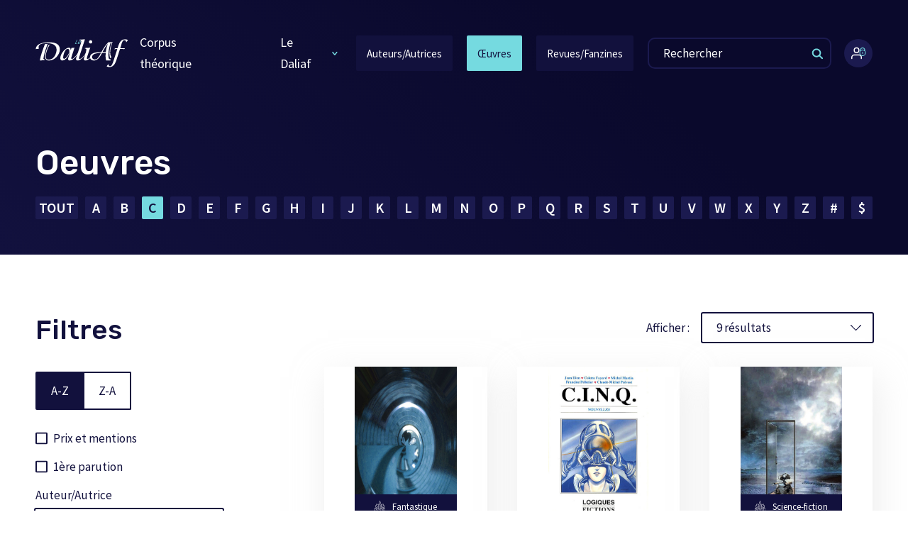

--- FILE ---
content_type: text/html; charset=utf-8
request_url: https://www.daliaf.com/explorer-oeuvres/C
body_size: 89065
content:
<!doctype html>
<!--[if IE 8]>         <html class="no-js lt-ie9"> <![endif]-->
<!--[if gt IE 8]><!--> <html class="no-js" lang="fr"> <!--<![endif]-->
<head>
  <!-- Start cookieyes banner -->
  <script id="cookieyes" type="text/javascript" src="https://cdn-cookieyes.com/client_data/96324433a9538d6906d76a44/script.js"></script>
  <!-- End cookieyes banner -->
 
  <title>Oeuvres | Dictionnaire des auteurs des littératures de l&#39;imaginaire en Amérique française</title>
  <meta charset="utf-8">
    <meta name="description" content="Venez découvrir plus de 70 000 oeuvres et plus de 40 000 auteurs!">

  
  <link rel="apple-touch-icon" sizes="180x180" href="/favicon/apple-touch-icon.png">
  <link rel="icon" type="image/png" sizes="32x32" href="/favicon/favicon-32x32.png">
  <link rel="icon" type="image/png" sizes="16x16" href="/favicon/favicon-16x16.png">
  <link rel="manifest" href="/favicon/site.webmanifest">
  <meta name="msapplication-TileColor" content="#da532c">
  <meta name="theme-color" content="#ffffff">

  <!-- Remove the following line if the website isn't responsive -->
  <meta name="viewport" content="width=device-width, initial-scale=1">


  <link rel="stylesheet" media="all" href="/assets/application-f33d3c3a807f9459372999265387d9a372c8dd2dc4cff9c580187e72bec0e4c3.css" />
  <meta name="csrf-param" content="authenticity_token" />
<meta name="csrf-token" content="ri9gqBb8YJvou6ut3Wr1nWoYwohPN8/V5KgD5pPPIwrElDIh74X3Bw6LUQrp+5lDBxNr7tD+rH+NrzE+saOQJg==" />


</head>


<script>
  window.CONTENT_EXTERNAL_LINK = "Ce lien s'ouvrira dans une nouvelle fenêtre"
</script>

<body class="page--is-listing">
  <div class="hidden"><svg xmlns="http://www.w3.org/2000/svg" xmlns:xlink="http://www.w3.org/1999/xlink"><defs><style>.cls-1{fill:none}.cls-2{fill:#fff}</style></defs><symbol id="ico-arrow-accordion" viewBox="0 0 21 12"><path d="M20 1l-9.052 9.8a.634.634 0 01-.206.148.59.59 0 01-.69-.149L1 1" stroke="#12113D" fill="transparent" stroke-width="2" stroke-linecap="round" stroke-linejoin="round"/></symbol><symbol id="ico-arrow-down"><path d="M1.37 1.5l4 5 4-5" stroke="#75DAE0" stroke-width="2" stroke-linecap="round" stroke-linejoin="round"/></symbol><symbol id="ico-arrow-right"><path clip-rule="evenodd" d="M.166.163a.572.572 0 01.799 0L7.696 6.78A1.017 1.017 0 018 7.5a1.003 1.003 0 01-.304.72L.965 14.837a.572.572 0 01-.8 0 .549.549 0 010-.785L6.83 7.5.166.948a.549.549 0 010-.785zm6.732 7.403z"/></symbol><symbol id="ico-author" viewBox="0 0 15.4 17.5"><g><path d="M3.2 4.5c0 1.2.5 2.3 1.3 3.2S6.5 9 7.7 9c1.2 0 2.3-.5 3.2-1.3.8-.8 1.3-2 1.3-3.2V4v-.2c-.1-1-.6-1.8-1.3-2.5C10 .5 8.9 0 7.7 0S5.4.5 4.5 1.3c-.2.3-.5.6-.6.9 0 .1-.1.1-.1.2-.4.6-.6 1.3-.6 2.1zm2.4 2.1C5 6 4.7 5.3 4.7 4.5c0-.2 0-.4.1-.6.4.3.9.6 1.4.8.9.3 1.8.5 2.7.5.6 0 1.1-.1 1.7-.2-.1.6-.4 1.1-.8 1.6-1.1 1.1-3.1 1.1-4.2 0zm2.1-5.1c.8 0 1.5.3 2.1.9.3.3.5.7.7 1.1-1.2.3-2.5.3-3.7-.2-.5-.2-.9-.5-1.3-.8l.1-.1c.5-.6 1.3-.9 2.1-.9zM13.1 11.3C11.6 9.8 9.7 9 7.7 9c-2.1 0-4 .8-5.4 2.3C.8 12.8 0 14.7 0 16.8c0 .4.3.8.8.8s.8-.3.8-.8c0-1.7.6-3.2 1.8-4.4s2.7-1.8 4.4-1.8c1.7 0 3.2.6 4.4 1.8 1.2 1.2 1.8 2.7 1.8 4.4 0 .4.3.8.8.8s.8-.3.8-.8c-.2-2.1-1-4-2.5-5.5z"/></g></symbol><symbol id="ico-book"><path fill-rule="evenodd" clip-rule="evenodd" d="M12.2 2.135a.85.85 0 00-.85.85v9.389l1.919-1.92a.75.75 0 011.06 0l1.92 1.92.001-9.39a.85.85 0 00-.85-.85h-3.2zm5.55 1.6v10.45a.75.75 0 01-1.281.53l-2.67-2.67-2.67 2.67a.75.75 0 01-1.28-.53l.001-10.45H4.2a2.45 2.45 0 00-2.45 2.45V20.3a3.15 3.15 0 011.65-.466h16a.05.05 0 00.036-.015.05.05 0 00.014-.035v-16a.05.05 0 00-.05-.05h-1.65zM.25 22.985v-16.8a3.95 3.95 0 013.95-3.95h5.773a2.346 2.346 0 012.226-1.6h3.2a2.35 2.35 0 012.228 1.6H19.4a1.55 1.55 0 011.55 1.55v16a1.55 1.55 0 01-1.55 1.55h-.05v3.3h.85a.75.75 0 010 1.5H3.4a3.15 3.15 0 01-3.15-3.15zm17.6 1.65H3.4a1.65 1.65 0 010-3.3h14.45v3.3z" fill="#000"/></symbol><symbol id="ico-bulle" viewBox="0 0 27 25"><path fill-rule="evenodd" clip-rule="evenodd" d="M1.75 11.103a8.605 8.605 0 003.454 6.686.75.75 0 01.295.502c.185 1.398-.258 2.742-1.134 4.038.483-.172 1-.354 1.52-.535 1.078-.375 2.18-.75 3.05-1.024.434-.137.82-.252 1.12-.33a5.78 5.78 0 01.406-.094c.06-.01.123-.02.187-.026.052-.005.155-.012.271.009l-.13.738.143-.736c.848.165 1.709.253 2.573.264 6.63-.002 11.745-4.398 11.745-9.483 0-5.085-5.072-9.45-11.75-9.45-6.674 0-11.744 4.36-11.75 9.441zm8.986 10.718c.908.17 1.83.262 2.755.274h.009c7.168 0 13.25-4.803 13.25-10.983C26.75 4.93 20.71.162 13.5.162S.25 4.93.25 11.112v.018a10.106 10.106 0 003.787 7.652c.056 1.394-.785 2.93-2.65 4.684a.75.75 0 00.77 1.25l-.257-.704.258.704h.001l.356-.13a332.83 332.83 0 013.863-1.375c1.074-.374 2.16-.742 3.009-1.01.426-.135.783-.241 1.047-.31.133-.035.23-.057.296-.07h.006z" fill="#000"/></symbol><symbol id="ico-category" viewBox="0 0 17.5 17.5"><path d="M15.7 17.5H1.8c-1 0-1.8-.8-1.8-1.8V1.8C0 .8.8 0 1.8 0h13.9c1 0 1.8.8 1.8 1.8v13.9c0 1-.8 1.8-1.8 1.8zM1.8 1.5c-.2 0-.3.1-.3.3v13.9c0 .2.1.3.3.3h13.9c.2 0 .3-.1.3-.3V1.8c0-.2-.1-.3-.3-.3H1.8z"/><path d="M14.1 10.3H9.8c-.3 0-.5-.2-.5-.5s.2-.5.5-.5h4.3c.3 0 .5.2.5.5s-.2.5-.5.5zM14.1 12.5H9.8c-.3 0-.5-.2-.5-.5s.2-.5.5-.5h4.3c.3 0 .5.2.5.5s-.2.5-.5.5zM12.5 14.6H9.8c-.3 0-.5-.2-.5-.5s.2-.5.5-.5h2.7c.3 0 .5.2.5.5s-.2.5-.5.5zM7.2 10.3H2.9c-.3 0-.5-.2-.5-.5s.2-.5.5-.5h4.3c.3 0 .5.2.5.5s-.3.5-.5.5zM7.2 12.5H2.9c-.3 0-.5-.2-.5-.5s.2-.5.5-.5h4.3c.3 0 .5.2.5.5s-.3.5-.5.5zM5.6 14.6H2.9c-.3 0-.5-.2-.5-.5s.2-.5.5-.5h2.7c.3 0 .5.2.5.5s-.3.5-.5.5zM14.1 7.6H3.4c-.6 0-1-.5-1-1V3.4c0-.6.5-1 1-1h10.7c.6 0 1 .5 1 1v3.2c0 .6-.4 1-1 1zM3.4 3.4v3.2h10.7V3.4H3.4z"/></symbol><symbol id="ico-check" viewBox="0 0 18 18"><path d="M7.1 13.2c-.2 0-.4-.1-.6-.2-.2-.1-.3-.2-.4-.4l-1.7-2.5c-.2-.2-.2-.5 0-.6.3-.2.6-.1.7.1l1.7 2.5.1.1h.2s.1 0 .1-.1L12.9 5c.2-.2.5-.3.7-.1.2.2.3.5.1.7l-5.6 7.1c-.1.1-.3.3-.5.4-.1 0-.3.1-.5.1z"/><path d="M9 17.5c-2.3 0-4.4-.9-6-2.5C1.4 13.4.5 11.3.5 9S1.4 4.6 3 3C4.6 1.4 6.7.5 9 .5s4.4.9 6 2.5c1.6 1.6 2.5 3.7 2.5 6s-.9 4.4-2.5 6c-1.6 1.6-3.7 2.5-6 2.5zm0-16c-2 0-3.9.8-5.3 2.2C2.3 5.1 1.5 7 1.5 9s.8 3.9 2.2 5.3C5.1 15.7 7 16.5 9 16.5s3.9-.8 5.3-2.2c1.4-1.4 2.2-3.3 2.2-5.3s-.8-3.9-2.2-5.3C12.9 2.3 11 1.5 9 1.5z"/></symbol><symbol id="ico-close" viewBox="0 0 17 16"><path clip-rule="evenodd" d="M2.843 2.343a8 8 0 1111.314 11.314A8 8 0 012.843 2.343zM8.5 1a7 7 0 100 14 7 7 0 000-14zM5.334 4.833a.5.5 0 01.707 0L8.5 7.292l2.459-2.46a.5.5 0 01.707.708L9.207 7.999l2.46 2.459a.5.5 0 01-.708.707L8.5 8.705l-2.459 2.46a.5.5 0 11-.707-.707l2.459-2.46-2.46-2.458a.5.5 0 010-.707z"/></symbol><symbol id="ico-connexion" viewBox="0 0 21 18"><path fill-rule="evenodd" clip-rule="evenodd" d="M1.28 11.946a4.083 4.083 0 012.887-1.196h6.667a4.083 4.083 0 014.083 4.083V16.5a.75.75 0 01-1.5 0v-1.667a2.584 2.584 0 00-2.583-2.583H4.167a2.584 2.584 0 00-2.583 2.583V16.5a.75.75 0 01-1.5 0v-1.667c0-1.083.43-2.121 1.196-2.887zM7.5 2.25a2.583 2.583 0 100 5.167 2.583 2.583 0 000-5.167zM3.417 4.833a4.083 4.083 0 118.167 0 4.083 4.083 0 01-8.167 0z" fill="#fff"/><path fill-rule="evenodd" clip-rule="evenodd" d="M12.818 5.318a4.5 4.5 0 116.364 6.364 4.5 4.5 0 01-6.364-6.364zM16 5.034a3.466 3.466 0 100 6.932 3.466 3.466 0 000-6.932z" fill="#75DAE0"/><path fill-rule="evenodd" clip-rule="evenodd" d="M16 2.068a2.45 2.45 0 00-1.636.61c-.434.391-.678.921-.678 1.474v1.314c0 .295-.265.534-.593.534-.327 0-.593-.24-.593-.534V4.152c0-.836.369-1.638 1.025-2.229C14.181 1.333 15.072 1 16 1c.928 0 1.819.332 2.475.923.656.591 1.025 1.393 1.025 2.229v1.314c0 .295-.266.534-.593.534-.328 0-.593-.24-.593-.534V4.152c0-.553-.244-1.083-.678-1.473A2.45 2.45 0 0016 2.069zM16 7c.276 0 .5.28.5.625v1.75c0 .345-.224.625-.5.625s-.5-.28-.5-.625v-1.75c0-.345.224-.625.5-.625z" fill="#75DAE0"/></symbol><symbol id="ico-credits"><path clip-rule="evenodd" d="M6.404.298a.298.298 0 01.298.298v4.468a.298.298 0 01-.298.298h-.893a.149.149 0 00-.15.149v1.042L3.814 5.391a.149.149 0 00-.09-.03H.596a.298.298 0 01-.298-.297V.596A.298.298 0 01.596.298h5.808zm.422-.124A.596.596 0 006.404 0H.596A.596.596 0 000 .596v4.468a.596.596 0 00.596.596h3.078L5.42 6.97a.149.149 0 00.239-.119V5.66h.744A.596.596 0 007 5.064V.596a.596.596 0 00-.174-.422z"/><path clip-rule="evenodd" d="M3.938 2.344c0-.087-.062-.156-.139-.156h-.207a.326.326 0 00-.244.114.418.418 0 00-.101.276V3.75c0 .083-.03.162-.081.221a.261.261 0 01-.196.091h-.207c-.076 0-.138.07-.138.157 0 .086.062.156.138.156h.207a.522.522 0 00.391-.183.669.669 0 00.162-.442V2.578c0-.02.007-.04.02-.055a.065.065 0 01.05-.023h.206c.077 0 .139-.07.139-.156zM3.403 1.35a.219.219 0 00-.122-.038c-.06 0-.109.042-.122.097a.125.125 0 00-.096.122.219.219 0 10.34-.182z"/></symbol><symbol id="ico-daliaf" viewBox="0 0 14.6 17.53"><g id="Layer_2" data-name="Layer 2"><g id="Layer_1-2" data-name="Layer 1"><path class="cls-1" d="M13.49 11.07a.18.18 0 01-.2.15.2.2 0 01-.16-.21 10.42 10.42 0 00.11-2.82c-.1-.71-.32-1.07-.59-1.18s-.66 0-1.21.4a9.3 9.3 0 00-1.82 2.06 5.29 5.29 0 01-.52 1.42 2.13 2.13 0 01-1.8 1.28 2.13 2.13 0 01-1.75-1.25A5.35 5.35 0 015 9.43a9.5 9.5 0 00-1.82-2 1.7 1.7 0 00-1-.43A.54.54 0 002 7c-.26.11-.49.47-.59 1.17a10.41 10.41 0 00.11 2.76.18.18 0 01-.15.21.2.2 0 01-.26-.14c0-.29-.08-.57-.1-.84H.38v5.6a.35.35 0 00.13 0H2.1c.53 0 1.09.07 1.62.14a11.44 11.44 0 012.89.78 2.42 2.42 0 00.54 0h.35a1.94 1.94 0 00.54 0 11.56 11.56 0 012.89-.78 15 15 0 013.21-.1.35.35 0 00.13 0v-5.6h-.66c-.03.23-.07.54-.12.87zm-7.2 1.84a.18.18 0 01-.29-.06c-.26-.42-.51-.78-.74-1.08a5.18 5.18 0 00-.43-.52l-.12-.13a2 2 0 00-.47-.36.27.27 0 00-.24 0s-.09.07-.14.21a2 2 0 00-.09.6 10.56 10.56 0 00.28 2.18.18.18 0 01-.14.21.18.18 0 01-.22-.14 11 11 0 01-.28-2.26 2.69 2.69 0 01.1-.71.72.72 0 01.35-.43.55.55 0 01.36 0 8.11 8.11 0 00-.7-.82A2.27 2.27 0 003 9.12c-.16-.08-.26-.08-.32 0a.44.44 0 00-.21.28 2.42 2.42 0 00-.1.75 12.4 12.4 0 00.33 2.68.18.18 0 01-.14.22.18.18 0 01-.21-.14A13.22 13.22 0 012 10.1a3 3 0 01.13-.87.77.77 0 01.4-.49.74.74 0 01.63 0 2.56 2.56 0 01.68.51A11.5 11.5 0 015.16 11a10.65 10.65 0 011.19 1.63.17.17 0 01-.06.28zm6 .08a.18.18 0 01-.22.14.19.19 0 01-.14-.22 13.15 13.15 0 00.34-2.73 2.75 2.75 0 00-.11-.77.44.44 0 00-.2-.28.37.37 0 00-.33 0 2.43 2.43 0 00-.58.46 8.31 8.31 0 00-.71.83.49.49 0 01.36 0 .64.64 0 01.35.43 2.12 2.12 0 01.1.72 10.79 10.79 0 01-.28 2.31.19.19 0 01-.22.14.2.2 0 01-.14-.22 10.29 10.29 0 00.28-2.22 1.94 1.94 0 00-.08-.62.34.34 0 00-.15-.21h-.24a1.94 1.94 0 00-.46.36l-.12.13c-.14.15-.28.33-.44.53s-.48.68-.74 1.11a.19.19 0 01-.25.06.2.2 0 01-.06-.26 11.65 11.65 0 011.2-1.66 11.35 11.35 0 011.34-1.76 2.62 2.62 0 01.68-.52.74.74 0 01.63-.05.78.78 0 01.4.51 2.9 2.9 0 01.13.87 13.58 13.58 0 01-.34 2.93zM1.89 6.64h.1v-.18z"/><path class="cls-1" d="M11.22 7.11a2.25 2.25 0 011-.49 5.35 5.35 0 000-.71 3.07 3.07 0 00-.14-.64L12 5.05a.62.62 0 00-.26-.27.61.61 0 00-.44 0 2.29 2.29 0 00-.66.41 7.94 7.94 0 00-1.12 1.25 8.48 8.48 0 01.22 1.61v.7a8.86 8.86 0 011.48-1.64zM12.73 6.66l-.09-.22v.2zM2.08 16.08h-.76a.39.39 0 010 .13v.95h.19c1.59-.15 3.2-.23 4.82-.26a11.78 11.78 0 00-2.72-.72c-.49-.03-1.01-.08-1.53-.1zM7.48.12L7.3.18zM7.12.12l.18.06zM7.79 6.23c-.16-.57-.32-1.09-.44-1.47v-.14.14c-.12.38-.28.9-.44 1.47S6.49 7.4 6.37 8a7.42 7.42 0 00-.2 1.39 4.1 4.1 0 00.36 1.77c.23.47.51.68.77.68s.55-.21.77-.68a4.1 4.1 0 00.36-1.77A7.27 7.27 0 008.24 8c-.12-.6-.24-1.21-.45-1.77zM7.15 4l.15.07z"/><path class="cls-1" d="M5.88 10.74a3 3 0 00.32.47 4.71 4.71 0 01-.36-1.86 7.8 7.8 0 01.21-1.48c.12-.57.29-1.19.45-1.76S6.82 5 7 4.64c.06-.19.11-.35.14-.46V4a.16.16 0 01.15-.12.18.18 0 01.17.12v.12c0 .11.09.27.15.46.12.38.28.9.45 1.47s.32 1.19.45 1.76a7.68 7.68 0 01.2 1.48 4.71 4.71 0 01-.36 1.86 3 3 0 00.32-.47 5.57 5.57 0 00.64-2.69A9.66 9.66 0 009 6c-.21-.83-.49-1.74-.77-2.59s-.56-1.62-.77-2.19L7.3.71c0 .13-.1.29-.17.46-.21.57-.49 1.35-.77 2.19S5.8 5.12 5.59 6c0 .21-.1.41-.14.61a7.3 7.3 0 00-.2 1.49 5.57 5.57 0 00.63 2.64zM13.17 17.2h.09v-.94a.42.42 0 010-.13 14.71 14.71 0 00-2.31.12 12 12 0 00-2.7.71c1.61 0 3.22.11 4.8.27zM2.35 6.61a2.22 2.22 0 011 .48A8.56 8.56 0 014.9 8.7v-.65a8 8 0 01.24-1.69A7.85 7.85 0 004 5.2c-.53-.43-.9-.52-1.13-.42a.63.63 0 00-.27.27l-.1.22a2.8 2.8 0 00-.14.64 5.16 5.16 0 00-.01.7zM7.46 4l-.16.07zM14.41 9.8l-.08.16.08-.16zM7.33 16.92zM1.32 17.17z"/><path class="cls-2" d="M14.41 9.8zM14.54 9.91a.45.45 0 00-.13-.11l-.08.16.08-.16-.15-.05h-.16v.36h.15v5.6a.35.35 0 01-.13 0 15 15 0 00-3.21.1 11.56 11.56 0 00-2.91.83 1.94 1.94 0 01-.54 0h-.11c.15 0 0 .09 0 .17v.05H8.29a12 12 0 012.7-.71 14.71 14.71 0 012.31-.12c0-.16.09 0 .17 0s.15-.13.17 0h.51a.73.73 0 00.3-.07.33.33 0 00.17-.28v-5.59a.26.26 0 00-.08-.18z"/><path class="cls-2" d="M14.11 10.1v-.36h-.47v.37zM14.41 9.8zM12.27 6.62a.92.92 0 01.37 0v-.2l-.53-1.17a3.07 3.07 0 01.14.64 5.35 5.35 0 01.02.73zM12.38 5a.43.43 0 000-.07l.09.2a.89.89 0 00-.09-.13zM10.65 5.2a2.29 2.29 0 01.66-.41.61.61 0 01.44 0 .62.62 0 01.26.27.19.19 0 01.09-.25.18.18 0 01.23.09.94.94 0 00-.44-.44.89.89 0 00-.7 0 2.56 2.56 0 00-.78.47 7.46 7.46 0 00-1 1.07c0 .15.07.31.11.46a7.94 7.94 0 011.13-1.26zM2.25 5a.88.88 0 000 .15l.09-.22a.43.43 0 01-.09.07zM2.38 5.91a2.8 2.8 0 01.14-.64L2 6.44v.18a.87.87 0 01.36 0 5.16 5.16 0 01.02-.71z"/><path class="cls-2" d="M2.54 4.8a.2.2 0 01.09.25.63.63 0 01.27-.27c.23-.1.6 0 1.13.42a7.85 7.85 0 011.08 1.16c0-.14.06-.29.1-.44a8.51 8.51 0 00-1-1c-.54-.44-1.07-.66-1.51-.47a1 1 0 00-.45.44.2.2 0 01.29-.09zM13.27 16.23v.94h-.19a58.62 58.62 0 00-4.8-.27l-.13.1a2 2 0 01-.64.05.15.15 0 01-.13-.11c0 .06-.07.11-.14.11a2 2 0 01-.75-.05h-.1c-1.62 0-3.23.11-4.82.26H1.35v-.95a.39.39 0 000-.13H1a.41.41 0 000 .12v1a.25.25 0 00.08.17.39.39 0 00.16.1h.18a.61.61 0 00.19 0c1.94-.19 3.92-.28 5.9-.28a53.85 53.85 0 015.55.28.6.6 0 00.19 0h.18a.36.36 0 00.15-.1.21.21 0 00.08-.17v-1a.38.38 0 000-.12h-.34a.42.42 0 00-.05.05zM.97 17.21zM13.45 16.07c-.08 0-.15-.13-.17 0h.34c-.02-.13-.09 0-.17 0z"/><path class="cls-2" d="M8.15 17l.12-.05h-.79V17a2 2 0 00.64 0zM7.46 17v-.12h-.13a.15.15 0 00.13.12zM.5 15.76h1.59H.5zM7.15 16.67zM1 10.12H.53h.49zM3.67 16.22a14.22 14.22 0 00-1.59-.14c.52 0 1 .07 1.56.14a11.78 11.78 0 012.72.72 11.78 11.78 0 00-2.69-.72zM0 15.77v-5.68a.25.25 0 01.1-.18.41.41 0 01.12-.11l.15-.05-.18.05a.41.41 0 00-.12.11.25.25 0 00-.07.18v5.68a.34.34 0 00.18.28.69.69 0 00.29.07.69.69 0 01-.29-.07.34.34 0 01-.18-.28zM6.49 17h-.1.1a2 2 0 00.65.05 2.14 2.14 0 01-.62-.05zM7.3 16.84a.24.24 0 010 .08v-.05zM1.32 16.1h.76zM3.71 15.86c-.53-.07-1.07-.12-1.62-.14.54 0 1.07.07 1.59.14a11.44 11.44 0 012.89.78 2 2 0 00.55 0 2.42 2.42 0 01-.54 0 11.44 11.44 0 00-2.87-.78zM1 9.9v.1-.12zM1 9.76H.56h.45zM7.34 16.67z"/><path class="cls-2" d="M.37 10.13h.06-.06v5.6a.42.42 0 00.13 0 .35.35 0 01-.13 0zM7.3 16.84v0c0-.05.17-.15 0-.17.16.02 0 .1 0 .17zM1.32 16.1zM7.14 17c.07 0 .11-.05.14-.11-.03.11-.07.11-.14.11z"/><path class="cls-2" d="M1.15 16.07c.08 0 .15-.1.17 0h.76a14.22 14.22 0 011.59.14 11.78 11.78 0 012.72.72h.89a.24.24 0 000-.08c0-.08-.13-.16 0-.17h-.16a2 2 0 01-.55 0 11.44 11.44 0 00-2.89-.78c-.52-.07-1.05-.12-1.59-.14s-1.06 0-1.59 0a.42.42 0 01-.13 0v-5.6H1A.76.76 0 001 10v-.1a.49.49 0 010-.12H.37l-.15.02a.41.41 0 00-.12.11.25.25 0 00-.07.18v5.68a.34.34 0 00.18.28.69.69 0 00.29.07H1c0-.3.07-.05.15-.05z"/><path class="cls-2" d="M7.34 16.67c-.17 0 0 .09 0 .17s.12-.15 0-.17zM1.15 16.07c-.08 0-.16-.25-.17 0h.34c-.02-.07-.09 0-.17 0zM7.28 16.92h-.89.1a2.14 2.14 0 00.62.05c.1.03.14.03.17-.05zM12.64 6.44l.09.22h.06a1.32 1.32 0 01.66.84l-.06-.28-1-2.13a3 3 0 01.18.77 5 5 0 01.07.58zM12.11 5.27v-.15L12 5.05zM12.34 4.89z"/><path class="cls-2" d="M12.1 4.8a.19.19 0 00-.09.25l.05.07v.15l.53 1.17a5 5 0 000-.57 3 3 0 00-.18-.77l-.09-.2a.18.18 0 00-.22-.1zM13.3 7.47a.18.18 0 01-.24-.09l-.33-.72h-.09v.2h-.36v-.24a2.25 2.25 0 00-1 .49A8.86 8.86 0 009.7 8.75q0 .39-.12.75a9.3 9.3 0 011.82-2.06c.55-.43 1-.52 1.21-.4s.49.47.59 1.18a10.42 10.42 0 01-.07 2.78.2.2 0 00.16.21.18.18 0 00.2-.15c0-.33.09-.64.11-.94h-.06v-.35h.09a8.5 8.5 0 000-1.62 3.64 3.64 0 00-.15-.63c-.01.16-.11-.08-.18-.05z"/><path class="cls-2" d="M13.54 9.9v.23h.06v-.37h-.09zM12.27 6.89h.36v-.2a.92.92 0 00-.37 0zM12.79 6.67h-.06l.33.72a.18.18 0 00.24.09c.07 0 .17.21.15 0a1.32 1.32 0 00-.66-.81zM12.1 8.79a.74.74 0 00-.63.05 2.62 2.62 0 00-.68.52 11.35 11.35 0 00-1.34 1.76L9.6 11a2.15 2.15 0 01.56-.43l.18-.06a8.31 8.31 0 01.71-.83 2.43 2.43 0 01.58-.46.37.37 0 01.33 0 .44.44 0 01.2.28 2.75 2.75 0 01.11.77 13.15 13.15 0 01-.34 2.73.19.19 0 00.14.22.18.18 0 00.22-.14 13.58 13.58 0 00.34-2.82 2.9 2.9 0 00-.13-.87.78.78 0 00-.4-.6z"/><path class="cls-2" d="M9.86 11.21a1.94 1.94 0 01.46-.36c.13-.06.2-.06.24 0a.34.34 0 01.15.21 1.94 1.94 0 01.08.62 10.29 10.29 0 01-.28 2.22.2.2 0 00.14.22.19.19 0 00.22-.14 10.79 10.79 0 00.28-2.31 2.12 2.12 0 00-.1-.72.64.64 0 00-.35-.43.49.49 0 00-.36 0c-.19.26-.39.56-.6.88zM9.14 11.6l.31-.48a11.65 11.65 0 00-1.2 1.66.2.2 0 00.06.26.19.19 0 00.25-.04c.26-.43.51-.8.74-1.11a.18.18 0 01-.1 0 .19.19 0 01-.06-.29z"/><path class="cls-2" d="M9.6 11l-.15.17-.31.48a.19.19 0 00.06.25.18.18 0 00.1 0c.16-.2.3-.38.44-.53.21-.32.41-.62.6-.88l-.18.06a2.15 2.15 0 00-.56.45zM1 9.9l.08.23H1c0 .27.06.55.1.84a.2.2 0 00.21.16.18.18 0 00.15-.21 10.41 10.41 0 01-.11-2.76c.1-.7.33-1.06.59-1.17a.54.54 0 01.22 0h-.07L2 7v-.38h-.1l-.34.74c0 .09-.15 0-.24.09s-.15.07-.15 0A3.5 3.5 0 001 8.1a8.17 8.17 0 000 1.66h.11zM3.38 7.09a2.22 2.22 0 00-1-.48v.36h-.19a1.7 1.7 0 011 .43A9.5 9.5 0 015 9.41c0-.22-.07-.41-.1-.71a8.56 8.56 0 00-1.52-1.61z"/><path class="cls-2" d="M2.25 7h.11v-.36a.87.87 0 00-.36 0V7h.26zM1.06 9.77L1 9.88V10l.06.16L1 9.9l.09-.13zM1 10a.76.76 0 010 .15h.05z"/><path class="cls-2" d="M1 9.76a.49.49 0 000 .12l.07-.11zM5 10.86l.16.17A11.5 11.5 0 003.81 9.3a2.56 2.56 0 00-.68-.51.74.74 0 00-.63 0 .77.77 0 00-.4.49 3 3 0 00-.1.82 13.22 13.22 0 00.35 2.76.18.18 0 00.21.14.18.18 0 00.14-.22 12.4 12.4 0 01-.33-2.68 2.42 2.42 0 01.1-.75.44.44 0 01.21-.28H3a2.27 2.27 0 01.59.44 8.11 8.11 0 01.7.82h.18a2.27 2.27 0 01.53.53z"/><path class="cls-2" d="M3.9 10.39a.72.72 0 00-.35.43 2.69 2.69 0 00-.1.71 11 11 0 00.28 2.26.18.18 0 00.22.14.18.18 0 00.14-.21 10.56 10.56 0 01-.28-2.18 2 2 0 01.09-.6c.05-.14.1-.19.14-.21a.27.27 0 01.24 0 2 2 0 01.47.36l.12.13c-.22-.32-.42-.62-.61-.87a.55.55 0 00-.36.04zM5.16 11c.1.15.2.3.3.47a.17.17 0 01-.06.25.16.16 0 01-.1 0c.23.3.48.66.74 1.08a.18.18 0 00.25.06.17.17 0 00.06-.25A10.65 10.65 0 005.16 11z"/><path class="cls-2" d="M5.46 11.5c-.1-.17-.2-.32-.3-.47L5 10.86a2.27 2.27 0 00-.56-.43h-.18c.19.25.39.55.61.87a5.18 5.18 0 01.43.52.16.16 0 00.1 0 .17.17 0 00.06-.32zM1.81 6.66h.08L2 6.44v-.57a2.91 2.91 0 01.19-.76l-1 2.12a1.28 1.28 0 00-.06.25 1.26 1.26 0 01.68-.82zM2.57 5.12v.15l.1-.22s-.08.04-.1.07zM2.29 4.89z"/><path class="cls-2" d="M2 6.44l.54-1.17v-.15c0-.04 0 0 .05-.07a.19.19 0 00-.34-.16l-.09.22a2.91 2.91 0 00-.16.76v.57zM1.31 7.47c.09 0 .2 0 .24-.09l.34-.74h-.08a1.26 1.26 0 00-.65.82c0 .08.04.05.15.01zM4.9 8.7c.13.16.25.32.38.5a.18.18 0 010 .25.17.17 0 01-.23 0 5.35 5.35 0 00.54 1.49 2.13 2.13 0 001.71 1.23c-.43 0-.8-.34-1.06-.87a.36.36 0 000-.09 3 3 0 01-.32-.47 5.57 5.57 0 01-.63-2.69 7.3 7.3 0 01.2-1.49v.19l-.3-.39a8 8 0 00-.24 1.69c-.08.22-.07.44-.05.65z"/><path class="cls-2" d="M5.49 6.37v.19c0-.2.09-.4.14-.61.21-.83.49-1.74.77-2.59s.56-1.62.77-2.19C7.2 1 7.25.84 7.3.71l.17.46c.21.57.49 1.35.77 2.19S8.8 5.12 9 6a9.66 9.66 0 01.35 2.1 5.57 5.57 0 01-.64 2.69 3 3 0 01-.32.47.36.36 0 010 .09c-.26.53-.63.87-1.06.87a2.13 2.13 0 001.76-1.25 5.29 5.29 0 00.49-1.47.18.18 0 01-.21 0 .2.2 0 010-.26l.38-.51v-.7a8.48 8.48 0 00-.22-1.61l-.31.41V6.38L9.41 6v-.12c-.24-.88-.52-1.78-.8-2.63S8 1.62 7.83 1.05c-.1-.29-.19-.52-.25-.68a1.6 1.6 0 01-.07-.19H7.3L7.12.12 7 .37l-.26.68c-.21.57-.49 1.35-.77 2.2S5.44 5 5.22 5.86a.13.13 0 010 .06l.3.36z"/><path class="cls-2" d="M7.48.12a.2.2 0 00-.36 0l.18.06zM9.13 6.46v.35l.31-.41c0-.15-.07-.31-.11-.46l-.3.38zM5.41 6.75v-.47l-.3-.36c0 .15-.07.3-.1.44zM5.45 6.56zM9.32 9.26a.2.2 0 000 .26.18.18 0 00.21 0q.08-.36.12-.75zM5.24 9.45a.18.18 0 000-.25C5.15 9 5 8.86 4.9 8.7c0 .25.07.49.11.73a.17.17 0 00.23.02zM7.46 4a.18.18 0 00-.16-.12.16.16 0 00-.15.12l.15.07z"/><path class="cls-2" d="M8.56 7.87c-.13-.57-.29-1.19-.45-1.76S7.78 5 7.66 4.64c-.06-.19-.11-.35-.15-.46V4l-.16.07-.2-.07v.12c0 .11-.08.27-.14.46-.13.38-.29.9-.45 1.47s-.39 1.25-.51 1.82a7.8 7.8 0 00-.21 1.48 4.71 4.71 0 00.36 1.86 1.51 1.51 0 001.1.59 1.46 1.46 0 001.1-.59 4.71 4.71 0 00.36-1.86 7.68 7.68 0 00-.2-1.48zm-.49 3.25c-.22.47-.51.68-.77.68s-.54-.21-.77-.68a4.1 4.1 0 01-.36-1.77A7.42 7.42 0 016.37 8c.12-.56.28-1.17.44-1.73s.32-1.09.44-1.47v-.14.14c.12.38.28.9.44 1.47S8.12 7.4 8.24 8a7.27 7.27 0 01.19 1.39 4.1 4.1 0 01-.36 1.73z"/><path class="cls-2" d="M6.2 11.21a.36.36 0 010 .09c.26.53.63.87 1.06.87.43 0 .8-.34 1.06-.87a.36.36 0 000-.09 1.46 1.46 0 01-1.1.59 1.51 1.51 0 01-1.02-.59z"/></g></g></symbol><symbol id="ico-error-exclamation"><path d="M9.304 15.332a.721.721 0 00.721-.707m-.721.707l.721-.707m-.721.707a.721.721 0 11.721-.707m8.969-4.626a9.152 9.152 0 01-9.421 8.997H1v-9.04s.226-8.954 8.954-8.954A8.841 8.841 0 0118.994 10zM9.304 4.468v5.857" stroke="#E56857" stroke-width="1.5" stroke-linecap="round" stroke-linejoin="round"/></symbol><symbol id="ico-extern" viewBox="0 0 17 18"><path clip-rule="evenodd" d="M16.853.65a.5.5 0 01-.006.706l-9.95 9.79a.5.5 0 11-.702-.713l9.95-9.79a.5.5 0 01.708.006z"/><path clip-rule="evenodd" d="M10.31 1a.5.5 0 01.5-.5h5.687a.5.5 0 01.5.5v5.595a.5.5 0 01-1 0V1.5H10.81a.5.5 0 01-.5-.5zM8.313 5.267a5.728 5.728 0 103.852 3.694.5.5 0 01.949-.317 6.727 6.727 0 11-4.525-4.338.5.5 0 11-.276.961z"/></symbol><symbol id="ico-first-show" viewBox="0 0 16 14"><path d="M13.2 7.1c.3 0 .5-.2.5-.5s-.2-.5-.5-.5C9.4 6 7.6 4.2 7.6.5c0-.3-.2-.5-.5-.5s-.5.2-.5.5c0 3.8-1.8 5.6-5.6 5.6-.3 0-.5.2-.5.5s.2.5.5.5c3.8 0 5.6 1.8 5.6 5.6 0 .3.2.5.5.5s.5-.2.5-.5c.2-3.7 2-5.6 5.6-5.6zm-6 2.7c-.6-1.6-1.6-2.6-3.1-3.2 1.4-.6 2.5-1.6 3-3 .6 1.5 1.6 2.5 3.1 3-1.4.6-2.5 1.7-3 3.2zm3.7-7.6h.7v.7c0 .3.2.5.5.5s.5-.2.5-.5v-.7h.7c.3 0 .5-.2.5-.5s-.2-.5-.5-.5h-.7V.5c0-.3-.2-.5-.5-.5s-.5.2-.5.5v.7h-.7c-.3 0-.5.2-.5.5s.3.5.5.5zm3.9 9.6H14v-.7c0-.3-.2-.5-.5-.5s-.5.2-.5.5v.7h-.7c-.3 0-.5.2-.5.5s.2.5.5.5h.7v.7c0 .3.2.5.5.5s.5-.2.5-.5v-.7h.7c.3 0 .5-.2.5-.5s-.2-.5-.4-.5z"/></symbol><symbol id="ico-info-bubble"><path fill-rule="evenodd" clip-rule="evenodd" d="M6.404.298a.298.298 0 01.298.298v4.468a.298.298 0 01-.298.298h-.893a.149.149 0 00-.15.149v1.042L3.814 5.391a.149.149 0 00-.09-.03H.596a.298.298 0 01-.298-.297V.596A.298.298 0 01.596.298h5.808zm.422-.124A.596.596 0 006.404 0H.596A.596.596 0 000 .596v4.468a.596.596 0 00.596.596h3.078L5.42 6.97a.149.149 0 00.239-.119V5.66h.744A.596.596 0 007 5.064V.596a.596.596 0 00-.174-.422zM4 4.22c0 .086-.062.156-.138.156h-.207a.326.326 0 01-.245-.114.418.418 0 01-.1-.277V2.813a.334.334 0 00-.082-.221.261.261 0 00-.195-.092h-.207c-.077 0-.139-.07-.139-.156 0-.087.062-.156.139-.156h.207c.146 0 .287.065.39.183a.669.669 0 01.163.442v1.171c0 .021.007.041.02.056.013.014.03.022.049.022h.207c.076 0 .138.07.138.157zM3.25 1.75a.25.25 0 100-.5.25.25 0 000 .5z" fill="#12113D"/></symbol><symbol id="ico-informations" viewBox="0 0 18 18"><path d="M10.6 12.9h-.5c-.5 0-.9-.2-1.2-.5s-.5-.8-.5-1.2V8.6h-.5c-.4 0-.6-.3-.6-.6s.3-.6.6-.6h.5c.3 0 .6.1.8.3.2.2.3.5.3.8v2.7c0 .1 0 .2.1.3.1.1.2.1.3.1h.5c.4 0 .7.3.7.7s-.1.6-.5.6zM8.7 6.5h-.2c-.2 0-.3-.1-.5-.3 0-.1-.1-.3-.2-.5 0-.2 0-.4.1-.5.1-.2.2-.3.3-.4.4-.2.9-.2 1.2.1.2.2.3.4.3.7 0 .2-.1.4-.2.5-.1.1-.2.2-.4.3-.1 0-.2.1-.4.1zm0-1.4h-.1c-.1 0-.1.1-.2.1 0 .1-.1.1-.1.2s0 .2.1.3c.2.2.4.3.5.2.1 0 .1-.1.1-.2v-.2c0-.1-.1-.1-.1-.2.1-.1 0-.1-.2-.2.1.1.1 0 0 0z"/><path d="M9 17.7c-2.3 0-4.5-.9-6.1-2.5C1.2 13.5.4 11.3.4 9c0-2.3.9-4.5 2.5-6.1C4.5 1.2 6.7.4 9 .4s4.5.9 6.1 2.5c1.6 1.6 2.5 3.8 2.5 6.1s-.9 4.5-2.5 6.1c-1.6 1.7-3.8 2.6-6.1 2.6zM9 1.6c-2 0-3.8.8-5.2 2.2S1.6 7 1.6 9s.8 3.8 2.2 5.2S7 16.3 9 16.3s3.8-.8 5.2-2.2c1.4-1.4 2.2-3.2 2.2-5.2s-.8-3.8-2.2-5.2S11 1.6 9 1.6z"/></symbol><symbol id="ico-link"><g opacity=".6" fill-rule="evenodd" clip-rule="evenodd" fill="#12113D"><path d="M8.89 4.11a.375.375 0 010 .53L3.64 9.89a.375.375 0 01-.53-.53l5.25-5.25a.375.375 0 01.53 0z"/><path d="M2.81 6.803c.344-.13.712-.187 1.08-.166a.375.375 0 01-.044.749 1.861 1.861 0 00-1.422.54L1.3 9.051a1.875 1.875 0 102.652 2.652l1.125-1.125a1.86 1.86 0 00.54-1.422.375.375 0 11.75-.043 2.611 2.611 0 01-.76 1.995l-1.125 1.125A2.625 2.625 0 11.77 8.521l1.125-1.125c.26-.26.573-.462.916-.593zM7.519 1.767a2.625 2.625 0 113.712 3.712l-1.125 1.125a2.611 2.611 0 01-1.995.76.375.375 0 11.043-.75 1.862 1.862 0 001.422-.54L10.7 4.948a1.875 1.875 0 00-2.652-2.652L6.925 3.42a1.862 1.862 0 00-.54 1.422.375.375 0 01-.748.044 2.612 2.612 0 01.756-1.995L7.52 1.767z"/></g></symbol><symbol id="ico-medal" viewBox="0 0 18 25"><path clip-rule="evenodd" d="M9 7.716a7.5 7.5 0 100 14.999 7.5 7.5 0 000-15zm-9 7.5a9 9 0 1118 0 9 9 0 01-18 0z"/><path clip-rule="evenodd" d="M8.308 9.627a1.35 1.35 0 011.888.533l-.664.348.668-.34 1.04 2.048h1.66a1.333 1.333 0 01.95 2.286l-1.584 1.559.876 2.012.004.01a1.339 1.339 0 01-1.902 1.678L9 18.495l-2.243 1.262a1.339 1.339 0 01-1.902-1.679l.004-.01.876-2.012-1.584-1.558a1.332 1.332 0 01.951-2.287h1.66l1.04-2.047.007-.013a1.35 1.35 0 01.499-.524zM9 11.117l-1.11 2.184a.75.75 0 01-.668.41H5.49l1.664 1.638a.75.75 0 01.161.834L6.43 18.22l2.204-1.24a.75.75 0 01.736.001l2.203 1.242-.887-2.036a.75.75 0 01.161-.834l1.664-1.637h-1.73a.75.75 0 01-.67-.411L9 11.117z"/><path clip-rule="evenodd" d="M.133.54A.75.75 0 01.75.216h16.5a.75.75 0 01.7 1.016l-3 7.886a.75.75 0 01-1.401-.533l2.613-6.87H1.838l2.613 6.87a.75.75 0 11-1.402.533l-3-7.886A.75.75 0 01.133.54z"/><path clip-rule="evenodd" d="M5.867.228a.75.75 0 01.872.604l1.13 6.212a.75.75 0 11-1.476.269L5.263 1.1a.75.75 0 01.604-.872zM12.134.228a.75.75 0 01.604.872l-1.13 6.213a.75.75 0 11-1.476-.269l1.13-6.212a.75.75 0 01.872-.604z"/></symbol><symbol id="ico-next-last" viewBox="0 0 16 15"><path d="M8.2.2c.2-.2.6-.2.8 0l6.7 6.6c.1.1.2.2.2.3.1.1.1.3.1.4s0 .3-.1.4c-.1.1-.1.2-.2.3L9 14.8c-.2.2-.6.2-.8 0-.2-.2-.2-.6 0-.8l6.7-6.6L8.2.9c-.3-.2-.3-.5 0-.7zm6.7 7.4z"/><path d="M.2.2c.2-.2.6-.2.8 0l6.7 6.6c.1.1.2.2.2.3.1.1.1.3.1.4s0 .3-.1.4c0 .1-.1.2-.2.3L1 14.8c-.2.2-.6.2-.8 0-.2-.2-.2-.6 0-.8l6.7-6.6L.2.9C-.1.7-.1.4.2.2zm6.7 7.4z"/></symbol><symbol id="ico-next" viewBox="0 0 8 15"><path d="M.2.2c.2-.2.6-.2.8 0l6.7 6.6c.1.1.2.2.2.3.1.1.1.3.1.4s0 .3-.1.4c0 .1-.1.2-.2.3L1 14.8c-.2.2-.6.2-.8 0-.2-.2-.2-.6 0-.8l6.7-6.6L.2.9C-.1.7-.1.4.2.2zm6.7 7.4z"/></symbol><symbol id="ico-piano" viewBox="0 0 27 28"><path fill-rule="evenodd" clip-rule="evenodd" d="M1 .986a.75.75 0 01.75.75v6.667a3.417 3.417 0 106.833 0V1.737a.75.75 0 111.5 0v6.666a3.417 3.417 0 006.833.047V1.736a.75.75 0 011.5 0V8.44a3.417 3.417 0 006.834-.036V1.736a.75.75 0 011.5 0V22.57a4.917 4.917 0 01-9.083 2.61 4.917 4.917 0 01-8.334 0A4.916 4.916 0 01.25 22.57V1.736A.75.75 0 011 .986zM16.916 11.94a4.917 4.917 0 01-6.832 0v10.63a3.417 3.417 0 006.833.037v-.03-10.637zm1.5 10.608V11.938a4.916 4.916 0 006.834 0V22.57a3.416 3.416 0 01-6.833.037v-.036a.83.83 0 000-.023zM5.166 13.32c1.277 0 2.502-.496 3.418-1.38v10.63a3.417 3.417 0 01-6.834 0V11.94a4.917 4.917 0 003.417 1.38zm.75-11.583a.75.75 0 10-1.5 0v7.5a.75.75 0 001.5 0v-7.5zM13.5.986a.75.75 0 01.75.75v7.5a.75.75 0 01-1.5 0v-7.5a.75.75 0 01.75-.75zm9.084.75a.75.75 0 00-1.5 0v7.5a.75.75 0 001.5 0v-7.5z" fill="#000"/></symbol><symbol id="ico-prev-first" viewBox="0 0 16 15"><path d="M7.8 14.8c-.2.2-.6.2-.8 0L.3 8.2C.2 8.1.1 8 .1 7.9 0 7.8 0 7.6 0 7.5s0-.3.1-.4c0-.1.1-.2.2-.3L7 .2c.2-.2.6-.2.8 0 .2.2.2.6 0 .8L1.2 7.5l6.7 6.6c.2.2.2.5-.1.7zM1.1 7.4z"/><path d="M15.8 14.8c-.2.2-.6.2-.8 0L8.3 8.2c-.1-.1-.2-.2-.2-.3-.1-.1-.1-.3-.1-.4s0-.3.1-.4c0-.1.1-.2.2-.3L15 .2c.2-.2.6-.2.8 0 .2.2.2.6 0 .8L9.2 7.5l6.7 6.6c.2.2.2.5-.1.7zM9.1 7.4z"/></symbol><symbol id="ico-prev" viewBox="0 0 8 15"><path d="M7.8 14.8c-.2.2-.6.2-.8 0L.3 8.2C.2 8.1.1 8 .1 7.9 0 7.8 0 7.6 0 7.5s0-.3.1-.4c0-.1.1-.2.2-.3L7 .2c.2-.2.6-.2.8 0 .2.2.2.6 0 .8L1.2 7.5l6.7 6.6c.2.2.2.5-.1.7zM1.1 7.4z"/></symbol><symbol id="ico-price" viewBox="0 0 11 14"><g><path d="M9 5.1l1.5-4V.7c-.1-.1-.2-.2-.3-.2h-9C1 .5.9.6.8.7c-.1.1-.1.3 0 .4l1.5 4C1.4 6 .8 7.2.8 8.6c0 2.7 2.2 4.9 4.9 4.9s4.9-2.2 4.9-4.9C10.5 7.2 9.9 6 9 5.1zm-.7-.6c-.4-.2-.8-.4-1.2-.5l.5-2.7h1.9L8.3 4.5zM5 3.8l-.5-2.5h2.3l-.5 2.5c-.2 0-.4-.1-.7-.1-.2.1-.4.1-.6.1zM1.8 1.3h1.9L4.2 4c-.5.1-.9.3-1.2.5L1.8 1.3zm3.8 11.4c-2.2 0-4.1-1.8-4.1-4.1 0-2.2 1.8-4.1 4.1-4.1s4.1 1.8 4.1 4.1-1.8 4.1-4.1 4.1z"/><path d="M8.2 7.1C8 7 7.9 7 7.8 7h-.9l-.6-1.1-.4.2.4-.2-.3-.3c-.1-.1-.2-.1-.4-.1-.1 0-.3 0-.4.1-.1.1-.1.2-.2.3L4.4 7h-.9c-.1 0-.3 0-.4.1l-.3.3c-.1.1-.1.3 0 .4 0 .2.1.3.2.4l.9.8-.5 1.1c-.1.1-.1.3 0 .4 0 .1.1.3.2.4.1.1.3.2.4.2.2 0 .3 0 .4-.1l1.2-.7 1.2.7c.1.1.3.1.4.1.2 0 .3-.1.4-.2.1-.1.2-.2.2-.4v-.4l-.4-1 .9-.8c.1-.2.1-.3.2-.4v-.4c-.1-.2-.2-.3-.3-.4zM6.6 8.7c-.1.1-.1.3 0 .5l.4 1.1-1.2-.7c-.1-.1-.3-.1-.4 0l-1.2.7.5-1.1c.1-.2 0-.3-.1-.5l-.9-.9h.9c.2 0 .4-.1.4-.2l.6-1.2.6 1.2c.1.1.2.2.4.2h.9l-.9.9z"/></g></symbol><symbol id="ico-reference" viewBox="0 0 26 26"><path fill-rule="evenodd" clip-rule="evenodd" d="M3.22 2.367a.765.765 0 00-.765.765v16.666a.765.765 0 00.765.766h6.06a.75.75 0 010 1.5H3.22a2.265 2.265 0 01-2.265-2.266V3.132A2.265 2.265 0 013.22.867h10.736c.6 0 1.176.238 1.601.663l2.901 2.9c.425.425.663 1.001.663 1.602v3.16a.75.75 0 01-1.5 0v-3.16a.766.766 0 00-.223-.54L3.22 2.366zm0 0h10.736c.203 0 .397.08.54.223l2.902 2.901L3.22 2.367zm10.335 11.1a6.811 6.811 0 119.632 9.633 6.811 6.811 0 01-9.632-9.633zm4.816-.495a5.31 5.31 0 100 10.621 5.31 5.31 0 000-10.62zm.224 3.053a1.143 1.143 0 00-1.367 1.122.75.75 0 11-1.5 0 2.644 2.644 0 112.644 2.644.75.75 0 010-1.5 1.144 1.144 0 00.223-2.266zm.155 6.387a.75.75 0 100-1.5.75.75 0 000 1.5z" fill="#000"/></symbol><symbol id="ico-resume" viewBox="0 0 25 27"><path fill-rule="evenodd" clip-rule="evenodd" d="M19.742 2.552a.85.85 0 00-.594-.242H3.1a.85.85 0 00-.85.85v20.8a.85.85 0 00.85.85h19.2a.85.85 0 00.85-.85V6.236a.85.85 0 00-.257-.609l-3.151-3.075zM19.148.81c.613 0 1.202.24 1.641.668l3.151 3.075a2.35 2.35 0 01.71 1.683V23.96a2.35 2.35 0 01-2.35 2.35H3.1a2.35 2.35 0 01-2.35-2.35V3.16A2.35 2.35 0 013.1.81h16.048z" fill="#000"/><path fill-rule="evenodd" clip-rule="evenodd" d="M5.598 9.56a.75.75 0 01.75-.75h12.8a.75.75 0 010 1.5h-12.8a.75.75 0 01-.75-.75zM5.598 14.36a.75.75 0 01.75-.75h12.8a.75.75 0 010 1.5h-12.8a.75.75 0 01-.75-.75zM5.598 19.16a.75.75 0 01.75-.75h6.4a.75.75 0 010 1.5h-6.4a.75.75 0 01-.75-.75z" fill="#000"/></symbol><symbol id="ico-search"><path d="M2.1 9.562c.557 1.248 1.611 2.234 2.932 2.741a5.617 5.617 0 004.108-.035c1.31-.53 2.346-1.535 2.879-2.793a4.888 4.888 0 00-.038-3.913c-.556-1.248-1.611-2.234-2.932-2.741a5.617 5.617 0 00-4.108.036c-1.31.53-2.346 1.534-2.879 2.792A4.888 4.888 0 002.1 9.562v0zM10.836 11.177L15 15.143" stroke="#75DAE0" stroke-width="2" stroke-linecap="round" stroke-linejoin="round"/></symbol><symbol id="ico-select-arrow-white"><path fill-rule="evenodd" clip-rule="evenodd" d="M14.837.166a.572.572 0 010 .799L8.22 7.696A1.017 1.017 0 017.5 8a1.003 1.003 0 01-.72-.304L.163.965a.572.572 0 010-.8.549.549 0 01.785 0L7.5 6.83 14.052.166a.549.549 0 01.785 0zM7.434 6.898z" fill="#fff"/></symbol><symbol id="ico-select-arrow"><path fill-rule="evenodd" clip-rule="evenodd" d="M14.837.166a.572.572 0 010 .799L8.22 7.696A1.017 1.017 0 017.5 8a1.003 1.003 0 01-.72-.304L.163.965a.572.572 0 010-.8.549.549 0 01.785 0L7.5 6.83 14.052.166a.549.549 0 01.785 0zM7.434 6.898z" fill="#12113D"/></symbol><symbol id="ico-stars"><path d="M21.292 1.209v4.445M19.069 3.43h4.444m.264 16.945v4.445M21.555 22.6H26M12.112 1.209c-.028 6.98 3.365 10.938 11.111 11.111-7.183-.027-10.747 3.824-11.111 11.112C12.042 16.557 8.969 12.311 1 12.321c7.13-.1 11.084-3.542 11.112-11.112z" stroke="#000" stroke-width="1.5" stroke-linecap="round" stroke-linejoin="round"/></symbol><symbol id="ico-translate"><path fill-rule="evenodd" clip-rule="evenodd" d="M4.233 3.133a.567.567 0 00-.566.567v2.133a.5.5 0 11-1 0V3.7a1.567 1.567 0 013.133 0v2.133a.5.5 0 11-1 0V3.7a.567.567 0 00-.567-.567z" fill="#75DAE0"/><path fill-rule="evenodd" clip-rule="evenodd" d="M2.667 4.767a.5.5 0 01.5-.5H5.3a.5.5 0 110 1H3.167a.5.5 0 01-.5-.5zM11.7 6.933a.5.5 0 01.5.5V8.5a.5.5 0 01-1 0V7.433a.5.5 0 01.5-.5z" fill="#75DAE0"/><path fill-rule="evenodd" clip-rule="evenodd" d="M9.067 8.5a.5.5 0 01.5-.5h4.266a.5.5 0 110 1H9.567a.5.5 0 01-.5-.5z" fill="#75DAE0"/><path fill-rule="evenodd" clip-rule="evenodd" d="M12.925 8.026a.5.5 0 01.316.632l-.474-.158.474.158v.002l-.002.003-.003.009-.01.031a7.78 7.78 0 01-.202.5 8.014 8.014 0 01-.641 1.174c-.554.83-1.484 1.823-2.816 1.823a.5.5 0 010-1c.8 0 1.47-.607 1.984-1.377a7.016 7.016 0 00.732-1.455l.008-.021.001-.005m.633-.316a.5.5 0 00-.633.316l.633-.316z" fill="#75DAE0"/><path fill-rule="evenodd" clip-rule="evenodd" d="M11.421 10.052a.5.5 0 01.694.137 2.296 2.296 0 001.752 1.012.5.5 0 01-.067.998 3.298 3.298 0 01-2.515-1.453.5.5 0 01.136-.694z" fill="#75DAE0"/><path fill-rule="evenodd" clip-rule="evenodd" d="M7.967 6.333A.567.567 0 007.4 6.9v5.333a.567.567 0 00.567.567h3.2a.5.5 0 01.353.146l2.347 2.347V13.3a.5.5 0 01.5-.5h1.066a.566.566 0 00.567-.567V6.9a.567.567 0 00-.567-.567H7.967zm-1.108-.54a1.567 1.567 0 011.108-.46h7.466A1.567 1.567 0 0117 6.9v5.333a1.567 1.567 0 01-1.567 1.567h-.566v2.7a.5.5 0 01-.854.354L10.96 13.8H7.967A1.567 1.567 0 016.4 12.233V6.9c0-.416.165-.814.459-1.108z" fill="#75DAE0"/><path fill-rule="evenodd" clip-rule="evenodd" d="M1.567 1A.567.567 0 001 1.567V6.9a.567.567 0 00.567.567h1.066a.5.5 0 01.5.5V9.96l1.28-1.28a.5.5 0 01.707.707L2.987 11.52a.5.5 0 01-.854-.353v-2.7h-.566A1.567 1.567 0 010 6.9V1.567A1.567 1.567 0 011.567 0h7.466A1.567 1.567 0 0110.6 1.567V3.7a.5.5 0 01-1 0V1.567A.567.567 0 009.033 1H1.567z" fill="#75DAE0"/></symbol></svg></div>

  <div class="hero ">
    <header class="header__wrap">
  <div class="container p-relative">
    <div class="row">
      <div class="col-xs-12 header">
        <a href="/"><img src="/assets/main-logo-e1ea3b24a1b015052218752a963bc61b544c3e9c0954e4d1cf19a42d9e2c8908.svg" alt=""></a>

        <div class="d-flex middle-xs">

          <ul class="menu menu--secondary" id="js-main-nav">
    <li class="js-anim corpus"><a class=""  href="/articles">Corpus théorique</a></li>
  <li class="js-anim " data-has-submenu>
    <a href="#">Le Daliaf</a>
    <ul data-submenu>
        <li class="js-anim"><a href="/a-propos">À propos</a></li>
        <li class="js-anim"><a href="/definition-des-genres">Définition des genres</a></li>
        <li class="js-anim"><a href="/criteres-1">Critères</a></li>
        <li class="js-anim"><a href="/nos-partenaires">Nos partenaires</a></li>
        <li class="js-anim"><a href="/liste-des-abreviations-1">Liste des abréviations</a></li>
        <li class="js-anim"><a href="/references-1">Références</a></li>
        <li class="js-anim"><a href="/comment-utiliser-le-daliaf-1">Comment utiliser le DALIAF</a></li>
        <li class="js-anim"><a href="/contact">Contact</a></li>
    </ul>
  </li>
</ul>


          <ul class="menu menu--main">
  <li class=" js-anim"><a class="btn btn--is-menu" href="/explorer-auteurs-autrices"><span>Auteurs/Autrices</span></a></li>
  <li class="active js-anim"><a class="btn btn--is-menu" href="/explorer-oeuvres"><span>&OElig;uvres</span></a></li>
  <li class=" js-anim"><a class="btn btn--is-menu" href="/explorer-auteurs-autrices?search%5Bnationality%5D=–––+Revue+–––&is_from_menu=true"><span>Revues/Fanzines</span></a></li>
</ul>

<form action="/recherche" method="GET" class="header__form js-anim">
  <div class="form-group">
    <input name="search[q]" type="text" value="" class="input input--search input--dark" placeholder="Rechercher">
  </div>
</form>
<a href="/admin" class="pastille header__login js-anim">
  <span class="visuallyhidden">Espace administratif</span>
  <svg width="21" height="18"><use xlink:href="#ico-connexion"></use></svg>
</a>


          <div class="hamburger js-mobile-menu-trigger push-l-xs-20">
            <span></span>
            <span></span>
            <span></span>
            <span></span>
          </div>
        </div>
      </div>
    </div>
    <div class="js-mobile-nav mobile-menu" id="mobile-menu">
      <div class="mobile-menu__content">
        <ul class="menu menu--secondary" id="js-secondary-nav">
    <li class="js-anim corpus"><a class=""  href="/articles">Corpus théorique</a></li>
  <li class="js-anim  active" data-has-submenu>
    <a href="#">Le Daliaf</a>
    <ul data-submenu>
        <li class="js-anim"><a href="/a-propos">À propos</a></li>
        <li class="js-anim"><a href="/definition-des-genres">Définition des genres</a></li>
        <li class="js-anim"><a href="/criteres-1">Critères</a></li>
        <li class="js-anim"><a href="/nos-partenaires">Nos partenaires</a></li>
        <li class="js-anim"><a href="/liste-des-abreviations-1">Liste des abréviations</a></li>
        <li class="js-anim"><a href="/references-1">Références</a></li>
        <li class="js-anim"><a href="/comment-utiliser-le-daliaf-1">Comment utiliser le DALIAF</a></li>
        <li class="js-anim"><a href="/contact">Contact</a></li>
    </ul>
  </li>
</ul>

        <ul class="menu menu--main">
  <li class=" js-anim"><a class="btn btn--is-menu" href="/explorer-auteurs-autrices"><span>Auteurs/Autrices</span></a></li>
  <li class="active js-anim"><a class="btn btn--is-menu" href="/explorer-oeuvres"><span>&OElig;uvres</span></a></li>
  <li class=" js-anim"><a class="btn btn--is-menu" href="/explorer-auteurs-autrices?search%5Bnationality%5D=–––+Revue+–––&is_from_menu=true"><span>Revues/Fanzines</span></a></li>
</ul>

<form action="/recherche" method="GET" class="header__form js-anim">
  <div class="form-group">
    <input name="search[q]" type="text" value="" class="input input--search input--dark" placeholder="Rechercher">
  </div>
</form>
<a href="/admin" class="pastille header__login js-anim">
  <span class="visuallyhidden">Espace administratif</span>
  <svg width="21" height="18"><use xlink:href="#ico-connexion"></use></svg>
</a>

      </div>
    </div>
  </div>
</header>

      <div class="container">
    <div class="hero__content">

      <h1 class="hero__title h1">Oeuvres</h1>

      <div class="hero__alpha">
        <nav aria-label="alphabétique" class="alpha-nav" >
          <ul>
            <li class="alpha-all">
              <a href="/explorer-oeuvres">Tout</a>
            </li>
              <li>
                <a href="/explorer-oeuvres/A">A</a>
              </li>
              <li>
                <a href="/explorer-oeuvres/B">B</a>
              </li>
              <li>
                <a class="active" href="/explorer-oeuvres/C">C</a>
              </li>
              <li>
                <a href="/explorer-oeuvres/D">D</a>
              </li>
              <li>
                <a href="/explorer-oeuvres/E">E</a>
              </li>
              <li>
                <a href="/explorer-oeuvres/F">F</a>
              </li>
              <li>
                <a href="/explorer-oeuvres/G">G</a>
              </li>
              <li>
                <a href="/explorer-oeuvres/H">H</a>
              </li>
              <li>
                <a href="/explorer-oeuvres/I">I</a>
              </li>
              <li>
                <a href="/explorer-oeuvres/J">J</a>
              </li>
              <li>
                <a href="/explorer-oeuvres/K">K</a>
              </li>
              <li>
                <a href="/explorer-oeuvres/L">L</a>
              </li>
              <li>
                <a href="/explorer-oeuvres/M">M</a>
              </li>
              <li>
                <a href="/explorer-oeuvres/N">N</a>
              </li>
              <li>
                <a href="/explorer-oeuvres/O">O</a>
              </li>
              <li>
                <a href="/explorer-oeuvres/P">P</a>
              </li>
              <li>
                <a href="/explorer-oeuvres/Q">Q</a>
              </li>
              <li>
                <a href="/explorer-oeuvres/R">R</a>
              </li>
              <li>
                <a href="/explorer-oeuvres/S">S</a>
              </li>
              <li>
                <a href="/explorer-oeuvres/T">T</a>
              </li>
              <li>
                <a href="/explorer-oeuvres/U">U</a>
              </li>
              <li>
                <a href="/explorer-oeuvres/V">V</a>
              </li>
              <li>
                <a href="/explorer-oeuvres/W">W</a>
              </li>
              <li>
                <a href="/explorer-oeuvres/X">X</a>
              </li>
              <li>
                <a href="/explorer-oeuvres/Y">Y</a>
              </li>
              <li>
                <a href="/explorer-oeuvres/Z">Z</a>
              </li>
              <li>
                <a href="/explorer-oeuvres/0">#</a>
              </li>
              <li>
                <a href="/explorer-oeuvres/$">$</a>
              </li>
          </ul>
        </nav>
        <div class="alpha-select">
          <label class="text-small push-r-xs-15">Filtre par lettre</label>
          <select name="letter" class="select--dark js-select-redirect">
                <option value="/explorer-oeuvres/A" >
                  A
                </option>
                <option value="/explorer-oeuvres/B" >
                  B
                </option>
                <option value="/explorer-oeuvres/C" selected=&quot;selected&quot;>
                  C
                </option>
                <option value="/explorer-oeuvres/D" >
                  D
                </option>
                <option value="/explorer-oeuvres/E" >
                  E
                </option>
                <option value="/explorer-oeuvres/F" >
                  F
                </option>
                <option value="/explorer-oeuvres/G" >
                  G
                </option>
                <option value="/explorer-oeuvres/H" >
                  H
                </option>
                <option value="/explorer-oeuvres/I" >
                  I
                </option>
                <option value="/explorer-oeuvres/J" >
                  J
                </option>
                <option value="/explorer-oeuvres/K" >
                  K
                </option>
                <option value="/explorer-oeuvres/L" >
                  L
                </option>
                <option value="/explorer-oeuvres/M" >
                  M
                </option>
                <option value="/explorer-oeuvres/N" >
                  N
                </option>
                <option value="/explorer-oeuvres/O" >
                  O
                </option>
                <option value="/explorer-oeuvres/P" >
                  P
                </option>
                <option value="/explorer-oeuvres/Q" >
                  Q
                </option>
                <option value="/explorer-oeuvres/R" >
                  R
                </option>
                <option value="/explorer-oeuvres/S" >
                  S
                </option>
                <option value="/explorer-oeuvres/T" >
                  T
                </option>
                <option value="/explorer-oeuvres/U" >
                  U
                </option>
                <option value="/explorer-oeuvres/V" >
                  V
                </option>
                <option value="/explorer-oeuvres/W" >
                  W
                </option>
                <option value="/explorer-oeuvres/X" >
                  X
                </option>
                <option value="/explorer-oeuvres/Y" >
                  Y
                </option>
                <option value="/explorer-oeuvres/Z" >
                  Z
                </option>
                <option value="/explorer-oeuvres/0" >
                  #
                </option>
                <option value="/explorer-oeuvres/$" >
                  $
                </option>
          </select>
        </div>
      </div>

    </div>
  </div>

  </div>


  <main role="main" class="main">
    
    




<div class="container">
  <div class="row">
    <div class="col-xs-12 col-md-3">
      <div class="desktop-down">
        <button type="button" name="button" class="accordion__title js-accordion push-b-xs-35" data-stay-open="true"
          aria-expanded="false" aria-haspopup="menu" data-question-id="accordion-filtre" aria-controls="accordion-filtre">
          <h2 class="d-block h2">Filtres</h2>
        </button>
      </div>

      <h2 class="d-block push-b-xs-35 desktop-up">Filtres</h2>

      <div class="accordion__content" data-classname="accordion__content" id="accordion-filtre">
        <div class="btn__duo push-b-xs-30">
          <a href="/explorer-oeuvres/C?order=asc&amp;order_by=books.title_without_version" class="active btn btn--clear rb-validate-order-by"><span>A-Z</span></a>
          <a href="/explorer-oeuvres/C?order=desc&amp;order_by=books.title_without_version" class=" btn btn--clear rb-validate-order-by"><span>Z-A</span></a>
        </div>

        

<form class="simple_form rb-validate-filters" id="new_search" novalidate="novalidate" action="/explorer-oeuvres/C" accept-charset="UTF-8" method="get">
    <input type="hidden" name="order_by" value="">
    <input type="hidden" name="order" value="">
    <input type="hidden" name="limit" value="9">

  
<div class="form-group">
  <div class="custom-control custom-switch custom-control-inline">
    <input name="search[has_honours]" type="hidden" value="0" /><input class="boolean optional custom-control-input " label="false" error="false" type="checkbox" value="1" name="search[has_honours]" id="search_has_honours" />

    <label class="custom-control-label " for="search_has_honours">Prix et mentions</label>

  </div>
</div>

  
<div class="form-group">
  <div class="custom-control custom-switch custom-control-inline">
    <input name="search[is_first_publication]" type="hidden" value="0" /><input class="boolean optional custom-control-input " label="false" error="false" type="checkbox" value="1" name="search[is_first_publication]" id="search_is_first_publication" />

    <label class="custom-control-label " for="search_is_first_publication">1ère parution</label>

  </div>
</div>

  
<div class="form-group">
    <label class="" for="search_author">
      Auteur/Autrice
</label>

  <div class="input select optional search_author"><select class="select optional form-control " error="false" name="search[author_id]" id="search_author_id"><option value="">--</option>
<option value="20582">Tricia A</option>
<option value="23287">Mazen ABDALLAH</option>
<option value="6306">Mélikah ABDELMOUMEN</option>
<option value="20616">Abel ABI-RACHED</option>
<option value="24148">Ketsia ABLET</option>
<option value="9">Eugène ACHARD</option>
<option value="20094">Stéphane ACHILLE</option>
<option value="20617">E. ADAM</option>
<option value="20097">Raphaëlle B. ADAM</option>
<option value="20098">Marilou ADDISON</option>
<option value="20618">Germaine ADOLPHE</option>
<option value="6317">Marie-Célie AGNANT</option>
<option value="11670"> AILLEURS</option>
<option value="18">Luc AINSLEY</option>
<option value="20104">Sonia ALAIN</option>
<option value="2443">Donald ALARIE</option>
<option value="20">Jean-Guy ALARIE</option>
<option value="20105">Alexandre ALBERT</option>
<option value="23313">Brigitte ALEPIN</option>
<option value="23430">Maude ALEXANDRE</option>
<option value="20090">Philippe ALEXANDRE</option>
<option value="23490">Frédéric ALI</option>
<option value="23723">Farah ALIBAY</option>
<option value="2452">Denis ALIE</option>
<option value="6548">Caroline ALLARD</option>
<option value="20619">Denyse ALLARD</option>
<option value="5740">Francine ALLARD</option>
<option value="22845">Jérôme-Olivier Allard</option>
<option value="20075">Matt ALLARD</option>
<option value="20621">Pierre ALLARD</option>
<option value="22005">Steeve ALLARD</option>
<option value="20076">William ALLARD</option>
<option value="20077">Yvon Allard</option>
<option value="11003"> ALMARIEL</option>
<option value="6336">Rita AMABILI-RIVET</option>
<option value="23641">Scott AMBER</option>
<option value="5592">Renée AMIOT</option>
<option value="20624">René AMMANN</option>
<option value="2462">Alexandre L. AMPRIMOZ</option>
<option value="20625"> AMU</option>
<option value="22905">Isabelle AMYOT</option>
<option value="21959"> ANAKRON</option>
<option value="20106">Olga ANASTASIADIS</option>
<option value="21641">Steve ANDERSON</option>
<option value="20626">Gérard ANDRÉ</option>
<option value="40">Bernard J. ANDRES</option>
<option value="21781">Émilie ANDREWES</option>
<option value="20107">Paul ANGÈLE</option>
<option value="22389">Marc Angenot</option>
<option value="4720">Annie ANGERS</option>
<option value="21238">Maud ANGRIGNON</option>
<option value="46"> ANONYME…</option>
<option value="22621">Amelia Elena Apetrei</option>
<option value="56">Jean-Pierre APRIL</option>
<option value="57">Emmanuel AQUIN</option>
<option value="6303">Guy ARBOUR</option>
<option value="20731">Marie-Christine ARBOUR</option>
<option value="22809">William ARBOUR</option>
<option value="11512">Nelly ARCAN</option>
<option value="20627">Tatiana ARCAND</option>
<option value="22237">Audrée ARCHAMBAULT</option>
<option value="23993">François ARCHAMBAULT</option>
<option value="20628">Luc ARCHAMBAULT</option>
<option value="23403">Mikaël ARCHAMBAULT</option>
<option value="21236">Luc ARCHAMBAULT </option>
<option value="22403">Mike Archaw</option>
<option value="22655">Maxime Archetto</option>
<option value="9431">Samuel ARCHIBALD</option>
<option value="21652"> ArCia</option>
<option value="23384">Miguel ARDAN</option>
<option value="20108">Laurence ARDOUIN</option>
<option value="11699">Mathieu ARÈS</option>
<option value="69">Yves E. ARNAU</option>
<option value="8933">Sorine ARNAUD</option>
<option value="23519">Yanou-O. ARPIN</option>
<option value="22654">Lucie Arsenault</option>
<option value="9890">Olivier ARSENAULT</option>
<option value="9394">Joseph Gaétan ARSENEAU BASQUE</option>
<option value="22059">Éveline ARSENEAULT</option>
<option value="20109">Philippe ARSENEAULT</option>
<option value="24145">Naemi ASHANTI JOKUNG</option>
<option value="19873"> ASILE</option>
<option value="23842">Pierre-Marc ASSELIN</option>
<option value="20110">Bernard ASSINIWI</option>
<option value="24075"> ASTRA</option>
<option value="20111">Brigitte AUBÉ</option>
<option value="6655">Philippe-Ignace-François AUBERT DE GASPE fils</option>
<option value="83">Philippe-Joseph AUBERT DE GASPE père</option>
<option value="22243">Alexandre AUBERTIN</option>
<option value="23835">Marie-Noëlle Aubertin</option>
<option value="22824">Anne-Marie Aubin</option>
<option value="2547">Napoléon AUBIN</option>
<option value="22900">Stéphane AUBIN</option>
<option value="5633">Jean AUBOIS</option>
<option value="20112">Claude AUBRY</option>
<option value="21647">Suzanne AUBRY</option>
<option value="84">Jacqueline AUBRY MORIN</option>
<option value="7187">Danièle AUBUT</option>
<option value="23893">Sandy AUCLAIR</option>
<option value="20080"> AUDE</option>
<option value="2548">Doris AUDET</option>
<option value="86">Noël AUDET</option>
<option value="20078">Jacques AUGER</option>
<option value="9326">Louis AUGER</option>
<option value="20629">Manon AUGER</option>
<option value="89">Marc AUGER</option>
<option value="23910">Patrice AUGER</option>
<option value="11014">Réjean AUGER</option>
<option value="23949">Nicholas AUMAIS</option>
<option value="91">François AVARD</option>
<option value="10678">Jean AVRIL</option>
<option value="21880"> AZELIA</option>
<option value="21856"> AZILIA</option>
<option value="20630">L. B.</option>
<option value="20114">Mélany B.</option>
<option value="8636">Alexandre BABEANU</option>
<option value="21969">Denis BABIN</option>
<option value="20631">Denis BACHAND</option>
<option value="21741">Pierre-Alexandre BACHAND</option>
<option value="10781">Alfred BACON</option>
<option value="11007">Annie BACON</option>
<option value="22156">Joséphine BACON</option>
<option value="22163">Katia BACON</option>
<option value="22890">Stéphane BACON</option>
<option value="23815">Iseult BACON-MARCAURELLE</option>
<option value="23987">Krystelle Bahl</option>
<option value="2566">Michèle BAILLARGEON</option>
<option value="22463">Normand BAILLARGEON</option>
<option value="7186">Paule BAILLARGEON</option>
<option value="22968">Stéphane BAILLARGEON</option>
<option value="20632">Robert BAILLIE</option>
<option value="22098">Joyce BAKER</option>
<option value="20633">France BANVILLE</option>
<option value="20634">Truong BAO-SONG</option>
<option value="20635">Polycarpe BARBANCHU</option>
<option value="22404">Philippe Barbaud</option>
<option value="2588">Jean BARBE</option>
<option value="20636">Jonathan BARBE</option>
<option value="5594">Marius BARBEAU</option>
<option value="23604">Mathilde BARBEAU-LAROUCHE</option>
<option value="22630">Michael Barbieux</option>
<option value="23580">Thaïs BARBIEUX</option>
<option value="119">François BARCELO</option>
<option value="8935">Guillaume BARIBEAU</option>
<option value="23135">Guillaume BARIL</option>
<option value="22508">Pierre-Luc BARIL</option>
<option value="23366">Sébastien BARIL</option>
<option value="21740">Jean-Philippe BARIL GUÉRARD</option>
<option value="21273">Sarah BARIL-BERGERON</option>
<option value="20156">J. J. BARON</option>
<option value="20115">Caroline BARRÉ</option>
<option value="6085">Francis BARRETT</option>
<option value="11029">Jean-Marc BARRETTE</option>
<option value="20637">Johanne BARRETTE</option>
<option value="9397">Martin BARRY</option>
<option value="20639">Joseph-Guillaume BARTHE</option>
<option value="22167">Ulric BARTHE</option>
<option value="133">Jean BASILE</option>
<option value="20640">France BASTIEN</option>
<option value="20118">Francis BASTIEN</option>
<option value="21611">Madame Conrad BASTIEN</option>
<option value="22031">Valérie BASTIEN-AUGER</option>
<option value="8886">Lise BAUCHER-MORENCY</option>
<option value="22406">Daphni Baudouin</option>
<option value="22405">Julien Bauer</option>
<option value="22652">Rosalie BAULNE</option>
<option value="21933">Louis BÉ</option>
<option value="20651"> BEAU-VALLON</option>
<option value="20641">Benoît BEAUCHAMP</option>
<option value="5650">Estelle BEAUCHAMP</option>
<option value="2614">Germain-Guy BEAUCHAMP</option>
<option value="20119">Pierrette BEAUCHAMP</option>
<option value="20642">Suzanne BEAUCHAMP</option>
<option value="11026">Alain BEAUCHEMIN</option>
<option value="9214">Jean-François BEAUCHEMIN</option>
<option value="20120">Yves BEAUCHEMIN</option>
<option value="152">Yves BEAUCHESNE</option>
<option value="20643">Daniel-Louis BEAUDOIN</option>
<option value="23037">David BEAUDOIN</option>
<option value="20644">Louise BEAUDOIN</option>
<option value="22034">Nicolas BEAUDOIN-GUTIERREZ</option>
<option value="153">Honoré BEAUGRAND</option>
<option value="20645">Alain-Yves BEAUJOUR</option>
<option value="22573">Mario Beaulac</option>
<option value="9082">Sophie Beaulé</option>
<option value="20646">Alain BEAULIEU</option>
<option value="5634">Charles-Philippe-Arthur BEAULIEU</option>
<option value="20083">Claude BEAULIEU</option>
<option value="23374">Geneviève Beaulieu</option>
<option value="2622">Marcel BEAULIEU</option>
<option value="20647">Michel BEAULIEU</option>
<option value="2623">Natasha BEAULIEU</option>
<option value="20648">Nicole BEAULIEU</option>
<option value="154">René BEAULIEU</option>
<option value="2624">Victor-Lévy BEAULIEU</option>
<option value="20649">Yvon BEAULIEU</option>
<option value="22915">Valérie BEAULNE</option>
<option value="2625">Jean-Paul BEAUMIER</option>
<option value="6361">Jean BEAUMONT</option>
<option value="22878">Hélène Beaupré</option>
<option value="20121">Isabelle BEAUPRÉ</option>
<option value="20650">Normand (Robert) BEAUPRÉ</option>
<option value="23623">Eric BEAUREGARD</option>
<option value="22583">Guy Beausoleil</option>
<option value="23838">Daphné BÉDARD</option>
<option value="20122">David BÉDARD</option>
<option value="2631">Grégoire BÉDARD</option>
<option value="20652">Jacques BÉDARD</option>
<option value="22063">Jean BÉDARD</option>
<option value="21287">Marie-Pierre BÉDARD</option>
<option value="22575">Mario Bédard</option>
<option value="20653">Monique G. BÉDARD</option>
<option value="2633">Valérie BÉDARD</option>
<option value="22605">Betty Bednarski</option>
<option value="2634">Elettra BEDON</option>
<option value="23678">Madeleine BÉGIN</option>
<option value="20654">Marc-Élian BÉGIN</option>
<option value="20655">Marie-Josée BÉGIN</option>
<option value="9503">Maude BÉGIN-ROBITAILLE</option>
<option value="20656">Cristophe BÉLAIR</option>
<option value="6544">Jean BÉLAND</option>
<option value="20123">Jocelyne BÉLAND</option>
<option value="22232">Patrick BÉLAND</option>
<option value="20124">Pierre BÉLAND</option>
<option value="23356">Audrey Bélanger</option>
<option value="9892">David BÉLANGER</option>
<option value="23931">Flavie BÉLANGER</option>
<option value="21998">Henri BÉLANGER</option>
<option value="20657">Jacques BÉLANGER</option>
<option value="6305">Julie BÉLANGER</option>
<option value="22296">Léon (Mgr) BÉLANGER</option>
<option value="20658">Stéphanie BÉLANGER</option>
<option value="22720">Frédéric Bélanger-Marchand</option>
<option value="22804">Claude BELCOURT</option>
<option value="22626">Catherine Bélec</option>
<option value="20125">Vincent BÉLEC</option>
<option value="22869">Dïana BÉLICE</option>
<option value="165">Michel BÉLIL</option>
<option value="5378">Denis BÉLISLE</option>
<option value="20659">François BÉLISLE</option>
<option value="20126">Katia BELKHODJA</option>
<option value="7570">Dominic BELLAVANCE</option>
<option value="8951">François BELLAVANCE</option>
<option value="2642">André BELLEAU</option>
<option value="20660">Janick BELLEAU</option>
<option value="23813">Priscilla BELLEAU</option>
<option value="5466">Martin BELLEFEUILLE</option>
<option value="20661">Sandra BELLEFOY</option>
<option value="20127">Nadia BELLEHUMEUR</option>
<option value="20662">Alain BELLEMARE</option>
<option value="23378">Alex Bellemare</option>
<option value="9791">Josée BELLEMARE</option>
<option value="20128">Stéphanie BELLEMARE-PAGE</option>
<option value="22721">Jonathan Bellerose</option>
<option value="20129">Marc-Antoine BELLEY</option>
<option value="6557">Andréane BELOIN</option>
<option value="20663">Gilles BELZILE</option>
<option value="23473">Lou BENEDICT</option>
<option value="20664">Soraya BENHADDAD</option>
<option value="20130">Maxime BENJAMIN</option>
<option value="6389">Évelyne BENOIT</option>
<option value="20665">François BENOIT</option>
<option value="173">Jacques BENOIT</option>
<option value="20131">Jean-François BENOIT</option>
<option value="22550">Monique Benoît</option>
<option value="20103">Mylène BENOIT</option>
<option value="23201">Pierre BENOIT</option>
<option value="20666">Philippe BENSIMON</option>
<option value="22876">Gillian Benson</option>
<option value="2653">Sonio BENVENUTO</option>
<option value="180">André BER</option>
<option value="20668">Yves BER</option>
<option value="22212">Cassie BÉRARD</option>
<option value="21990">Marie-Jeanne BÉRARD</option>
<option value="4784">Sylvie BÉRARD</option>
<option value="184">Alain BERGERON</option>
<option value="4785">Alain M. BERGERON</option>
<option value="22299">Bernard BERGERON</option>
<option value="186">Bertrand BERGERON</option>
<option value="22819">Carlos Bergeron</option>
<option value="22044">Chris BERGERON</option>
<option value="20132">Daniel BERGERON</option>
<option value="20669">Dany BERGERON</option>
<option value="20133">David BERGERON</option>
<option value="20670">Dé BERGERON</option>
<option value="20671">Diane BERGERON</option>
<option value="20699">Dominique BERGERON</option>
<option value="20700">Éric BERGERON</option>
<option value="9009">François-Alexandre BERGERON</option>
<option value="5025">Gervais BERGERON</option>
<option value="6078">Guy BERGERON</option>
<option value="20134">Jano BERGERON</option>
<option value="22039">Karine BERGERON</option>
<option value="8428">Lucie BERGERON</option>
<option value="23372">Marjorie Bergeron</option>
<option value="20672">Normand BERGERON</option>
<option value="24091">Patrick Bergeron</option>
<option value="23221">Raphaëlle BERGERON</option>
<option value="9180">Simon BERGERON</option>
<option value="20673">Thérèse BERGERON</option>
<option value="19869">Vincent BERGERON</option>
<option value="206">Marthe BERGERON-HOGUE</option>
<option value="20135">Karine BERGEVIN</option>
<option value="2660">Alain BÉRIAU</option>
<option value="20136">Edwin BERMUDEZ</option>
<option value="20137">Sara-Rose BERNAIS BEAULIEU</option>
<option value="21782">Christophe BERNARD</option>
<option value="19880">Évelyne BERNARD</option>
<option value="20674">Marie Christine BERNARD</option>
<option value="20138">Marielle BERNARD</option>
<option value="23805">Pierre-Yves BERNARD</option>
<option value="23728">Sylvie BERNARD</option>
<option value="20139">Émile BERNAT-LEGRIS</option>
<option value="6386">Jean-Philippe BERNIÉ</option>
<option value="6563">François Pierre BERNIER</option>
<option value="22326">Hélène BERNIER</option>
<option value="22584">Luc Bernier</option>
<option value="21852">Sébastien-D. BERNIER</option>
<option value="9243">Wilfrid BERNIER</option>
<option value="23215">Héloïse BERNIER-LEDUC</option>
<option value="22052">Rose BERRYL</option>
<option value="196">Louky BERSIANIK</option>
<option value="21835">Désirée BERTHE</option>
<option value="198">André BERTHIAUME</option>
<option value="20675">Laurent BERTHIAUME</option>
<option value="23263">Sarah BERTHIAUME</option>
<option value="20140">Nadine BERTHOLET</option>
<option value="199">Jean BERTHOS</option>
<option value="2669">Charles BERTRAND</option>
<option value="20676">Claudine BERTRAND</option>
<option value="20141">Francine BERTRAND</option>
<option value="22244">Mick BERTRAND</option>
<option value="22576">Pierre Bertrand</option>
<option value="22874">François BÉRUBÉ</option>
<option value="24130">Jérome BÉRUBÉ</option>
<option value="21897">Josée BÉRUBÉ</option>
<option value="20142">Nicoletta BÉRUBÉ</option>
<option value="22409">Renald Bérubé</option>
<option value="21460">Sophie BÉRUBÉ</option>
<option value="20677">Véronique BESSENS</option>
<option value="201">Camille BESSETTE</option>
<option value="19882">Gérard BESSETTE</option>
<option value="22930">Ann Alice Beusch</option>
<option value="22350">Amélie BIBEAU</option>
<option value="209">Paul-André BIBEAU</option>
<option value="22513">Ivan Bielinski</option>
<option value="23957">Sophie BIENVENU</option>
<option value="23189">Yvan BIENVENUE</option>
<option value="20143">Laurence BIETLOT</option>
<option value="21582">Denis BIGRAS</option>
<option value="214">Pierre BILLON</option>
<option value="20678">C. Y. G. BILODEAU</option>
<option value="20679">Ernest BILODEAU</option>
<option value="216">François BILODEAU</option>
<option value="2678">Louis BILODEAU</option>
<option value="9943">Stéphan BILODEAU</option>
<option value="22907">Anne-Carolyne BINETTE</option>
<option value="2680">Jacques BINETTE</option>
<option value="9166">David G. BIRON</option>
<option value="20680">Jocelyne BISAILLON</option>
<option value="20681">Emmanuel BISSAINTHE</option>
<option value="20682">Lucie BISSON</option>
<option value="23639">Marie-Ève BISSON</option>
<option value="11522"> BIZ</option>
<option value="20683">Yves BIZIER</option>
<option value="7707"> BL</option>
<option value="20084">Esther BLACKBURN</option>
<option value="20144">Jimmy BLACKBURN</option>
<option value="20145">Julien BLAECKE</option>
<option value="20684">Berthe BLAIS</option>
<option value="20085">Danie BLAIS</option>
<option value="23212">Francis BLAIS</option>
<option value="20685">François BLAIS</option>
<option value="230">Ginette BLAIS</option>
<option value="6315">Jean-François BLAIS</option>
<option value="6368">Jeanne D&#39;Arc BLAIS</option>
<option value="10661">Mathieu BLAIS</option>
<option value="6562">Mélanie BLAIS</option>
<option value="23937">Mélissa BLAIS</option>
<option value="20686">Robert BLAKE</option>
<option value="21844"> BLANC CITRON</option>
<option value="22430">J. L. BLANCHARD</option>
<option value="23906">Sabrina BLANCHARD</option>
<option value="2691">Fabien BLANCHET</option>
<option value="22864">Fanny Blanchet</option>
<option value="20687">France-Anne BLANCHET</option>
<option value="20146">Jean BLANCHET</option>
<option value="23824">Francine BLANCHETTE</option>
<option value="20688">Nadia BLANCHETTE</option>
<option value="20689">Nicolas BLANCHETTE</option>
<option value="23522">Paule BLANCHETTE</option>
<option value="5455">Richard BLANCHETTE</option>
<option value="21898">Véronique BLANCHETTE</option>
<option value="22037">Caroll-Ann BLANCHETTE-BISSON</option>
<option value="21678">Damien BLASS</option>
<option value="21251">Damien BLASS-BOUCHARD</option>
<option value="21666">Patrick BLAY</option>
<option value="23461">Cynthia BLEAU</option>
<option value="22458">Paul Bleton</option>
<option value="20086">Dominique BLONDEAU</option>
<option value="23202">Robert BLONDIN</option>
<option value="21811">Fanny BLOOM</option>
<option value="2699">Jean-Paul BLOSSOM</option>
<option value="24104">Annie BLOUIN</option>
<option value="20690">Claude R. BLOUIN</option>
<option value="8637">Geneviève BLOUIN</option>
<option value="20147">Guy F. BLOUIN</option>
<option value="20148">Steeve BLOUIN</option>
<option value="20691">Gil BLUTEAU</option>
<option value="20149">Florence BOBIER</option>
<option value="20150">Maxime Raymond BOCK</option>
<option value="23774">Océane Kitura BOHÉMIER-TOOTOO</option>
<option value="20692">Jean BOILEAU</option>
<option value="6314">Marc BOILEAU</option>
<option value="6481">Pierre BOILEAU</option>
<option value="246">Carol BOILY</option>
<option value="20693">Claude BOILY</option>
<option value="9889">Éric BOILY</option>
<option value="20694">France BOILY</option>
<option value="20695">Louise BOILY</option>
<option value="20696">Roger BOILY</option>
<option value="20151">Emmy BOIS</option>
<option value="8720">Martin BOIS</option>
<option value="20697">Laurent BOISCLAIR</option>
<option value="248">Charlotte BOISJOLI</option>
<option value="20159">Raphaël BOISSÉ</option>
<option value="22936">Marilyn BOISSONNEAULT</option>
<option value="252">Claude BOISVERT</option>
<option value="253">France BOISVERT</option>
<option value="20698">Jean-François BOISVERT</option>
<option value="11006">Jocelyn BOISVERT</option>
<option value="10643">Lauraine BOISVERT</option>
<option value="6647">Laurent BOISVERT</option>
<option value="21901">Lili BOISVERT</option>
<option value="22956">Lora BOISVERT</option>
<option value="254">Aurélien Boivin</option>
<option value="23156">Bernard BOIVIN</option>
<option value="20152">Christian BOIVIN</option>
<option value="23000">Denis BOIVIN</option>
<option value="22064">Élodie BOIVIN</option>
<option value="20153">Jean-Marc BOIVIN</option>
<option value="21325">Mario BOIVIN</option>
<option value="20701">Rollande BOIVIN</option>
<option value="22917">Mélanie BOLDT</option>
<option value="2431">Claude BOLDUC</option>
<option value="23898">Évelyn BOLDUC</option>
<option value="8879">Jessica BOLDUC</option>
<option value="22735">Guillaume BOLLÉE</option>
<option value="23849">Juliane BOMBARDIER</option>
<option value="21326">Édouard H. BOND</option>
<option value="20702">Christine BONENFANT</option>
<option value="8874">Claudie BONENFANT</option>
<option value="20703">Joseph BONENFANT</option>
<option value="256">Réjean BONENFANT</option>
<option value="22524">Linda Bonin</option>
<option value="11636">Pierre-Alexandre BONIN</option>
<option value="23674">Mathieu BONNEAU</option>
<option value="23697">Patrick BONNEAU</option>
<option value="21978">Tristan BONNEFOIX</option>
<option value="20157">René BONNIÈRE</option>
<option value="20158">Guy BOOSHAY</option>
<option value="22516">Francine Bordeleau</option>
<option value="9395">Line BORDELEAU</option>
<option value="22150"> BORIS</option>
<option value="20704">Marie-France BORNAIS</option>
<option value="8949">Philippe BORNE</option>
<option value="23507">Mylène BOSSÉ</option>
<option value="5021">Francis BOSSUS</option>
<option value="22146">Amaury BOUCHARD</option>
<option value="21976">Benjamin BOUCHARD</option>
<option value="20705">Camil BOUCHARD</option>
<option value="266">Camille BOUCHARD</option>
<option value="22196">Cécile BOUCHARD</option>
<option value="20706">Claude BOUCHARD</option>
<option value="22551">Denis Bouchard</option>
<option value="20161">Emmanuel BOUCHARD</option>
<option value="4855">Faustin BOUCHARD</option>
<option value="267">Guy BOUCHARD</option>
<option value="5546">Jacques E. BOUCHARD</option>
<option value="20707">Jean-François BOUCHARD</option>
<option value="20708">Mario BOUCHARD</option>
<option value="5449">Marjolaine BOUCHARD</option>
<option value="23363">Mélissa Bouchard</option>
<option value="5548">Richard BOUCHARD</option>
<option value="24119">Roxanne BOUCHARD</option>
<option value="7165">Bernard BOUCHER</option>
<option value="23379">David Boucher</option>
<option value="23973">David BOUCHER</option>
<option value="20709">Denis BOUCHER</option>
<option value="20162">Emilie BOUCHER</option>
<option value="22103">Geneviève BOUCHER</option>
<option value="4858">Jean-Pierre BOUCHER</option>
<option value="24139">Leslie-Anne BOUCHER</option>
<option value="20710">Yvon BOUCHER</option>
<option value="20711">Georges BOUCHER DE BOUCHERVILLE</option>
<option value="270">Marie-Andrée BOUCHER-MATIVAT</option>
<option value="20712">Diane BOUDREAU</option>
<option value="9175">Josée BOUDREAU</option>
<option value="5783">Manon BOUDREAU</option>
<option value="22006">Hélène BOUDREAULT</option>
<option value="7858">Jean-Claude BOUDREAULT</option>
<option value="22707">Mélissa Boudreault</option>
<option value="22488">Naëllie BOUDREAULT</option>
<option value="23466">Mara-Jade BOUFFARD</option>
<option value="22674">Sylvain BOUFFARD</option>
<option value="23693">Amélie BOUGIE</option>
<option value="6341">Mehdi BOUHALASSA</option>
<option value="23809">Marie-Claire BOUILLÉ</option>
<option value="20092">Stéphane-Albert BOULAIS</option>
<option value="22996">Fabrice BOULANGER</option>
<option value="20163">Ginette BOULANGER</option>
<option value="5543">René BOULANGER</option>
<option value="22784">Éliane BOULANGER-RACINE</option>
<option value="21809">Stéphanie BOULAY</option>
<option value="20713">Catherine BOULÉ</option>
<option value="23901">Sylvain BOULÉ</option>
<option value="23375">Émilie Boulé-Roy</option>
<option value="20164">Antoine BOULET</option>
<option value="23400">Tania BOULET</option>
<option value="8955">Georges BOULEVARD</option>
<option value="8162">Danielle BOULIANNE</option>
<option value="6815">Guy BOULIZON</option>
<option value="4873">Lise BOURASSA</option>
<option value="23188">Martin BOURASSA</option>
<option value="22558">Catherine Bourassa Gaudreault</option>
<option value="20714">Alexandre BOURBAKI</option>
<option value="6550">Julie BOURCIER</option>
<option value="20165">Jean Robert BOURDAGE</option>
<option value="10825">Jérémie BOURDAGES-DUCLOT</option>
<option value="9178">Benoit BOURDEAU</option>
<option value="20166">Danny BOURDEAU</option>
<option value="23968">Paul BOURDEAU</option>
<option value="20167">Yannick BOURDEAU</option>
<option value="20715">Diane BOURDON</option>
<option value="6545">Odette BOURDON</option>
<option value="20716">Jacinthe BOURGEOIS</option>
<option value="21300">Sonia BOURGEOIS</option>
<option value="20168">Édith BOURGET</option>
<option value="20169">Lyne BOURGET</option>
<option value="20717">Stéphane BOURGET</option>
<option value="527">Éric BOURGUIGNON</option>
<option value="9297">Marie-Claude BOURJON</option>
<option value="277">Roland BOURNEUF</option>
<option value="22670">Josée BOURNIVAL</option>
<option value="20718">Chantal BOURQUE</option>
<option value="20719">Danièle BOURQUE</option>
<option value="22892">Fannie BOURQUE</option>
<option value="9598">Guillaume BOURQUE</option>
<option value="11959">Martine BOURQUE</option>
<option value="23784">Pénélope BOURQUE</option>
<option value="278">Sophie BOURQUE</option>
<option value="21334">Martine BOURQUE </option>
<option value="20720">Martine BOUTET</option>
<option value="7971">Benoît BOUTHILLETTE</option>
<option value="10548">Anne-Marie BOUTHILLIER</option>
<option value="20721">Ginette BOUTHILLIER</option>
<option value="22820">Audrey Boutin</option>
<option value="23040">Isabelle D. BOUTIN</option>
<option value="20170">Joanie BOUTIN</option>
<option value="22397">Rachel BOUVET</option>
<option value="23595">Chantal BOUVETTE</option>
<option value="22777">Véronique Emmanuelle BOVARD</option>
<option value="22538">Ludmila Bovet</option>
<option value="23510">Jean-Guy BOWLING</option>
<option value="20171">Annabelle BOYER</option>
<option value="23404">Marc Boyer</option>
<option value="10595">Marie-Christine BOYER</option>
<option value="22411">Roger Bozzetto</option>
<option value="8843">Richard BRADLEY</option>
<option value="5725">Marcel BRAITSTEIN</option>
<option value="22909">Adrienne BRASSARD</option>
<option value="22067">Chantale BRASSARD</option>
<option value="11467">Jonathan BRASSARD</option>
<option value="22046">Julie BRASSARD</option>
<option value="22963">Léonore BRASSARD</option>
<option value="20172">Réal BRASSARD</option>
<option value="20722">Emmanuelle BRAULT</option>
<option value="23850">Julie-Anne BRAULT</option>
<option value="24048">Marc-Olivier BRAULT</option>
<option value="20173">Vincent BRAULT</option>
<option value="20723">Eric BRAZEAU</option>
<option value="20174">Myriam BREAULT</option>
<option value="20175">Michel BREF</option>
<option value="4893">Benoît BRETON</option>
<option value="23387">Dominic BRETON</option>
<option value="20176">Samuel BRICAULT</option>
<option value="20177">Jessica BRIDEAU</option>
<option value="22669">Marc-André Brie</option>
<option value="8161">Sylvie BRIEN</option>
<option value="6310">Paule BRIERE</option>
<option value="20724">Jacques BRILLANT</option>
<option value="7034"> BRINS D&#39;ÉTERNITÉ</option>
<option value="21280">Talhí BRIONES</option>
<option value="20725">François BRISEBOIS</option>
<option value="8249">Patrick BRISEBOIS</option>
<option value="20178">Robert BRISEBOIS</option>
<option value="20726">Louise BRISSETTE</option>
<option value="20727">Marc BRITAN</option>
<option value="4900">André BROCHU</option>
<option value="20728">Anne BROCHU</option>
<option value="20729">Isabel BROCHU</option>
<option value="23382">Pierre Brochu</option>
<option value="299">Yvon BROCHU</option>
<option value="11013">Johanne BRODEUR</option>
<option value="302">Jacques BROSSARD</option>
<option value="19883">Chrystine BROUILLET</option>
<option value="4908">Lise BROUILLETTE</option>
<option value="20730">Josy-Anne BROUSSEAU</option>
<option value="5739">Linda BROUSSEAU</option>
<option value="21902">Simon BROUSSEAU</option>
<option value="5726">Michel BRULÉ</option>
<option value="313">Gaétan BRULOTTE</option>
<option value="21346">Émilie BRUNEAU</option>
<option value="23851">Isabelle BRUNEAU</option>
<option value="5668">Michel BRUNEAU</option>
<option value="314">Alain BRUNELLE</option>
<option value="20732">Anne BRUNELLE</option>
<option value="22526">Denis Brunelle</option>
<option value="24146">Léonie BRUNET</option>
<option value="20179">Cédrick BRUYÈRE</option>
<option value="6398">Neil BRYAND</option>
<option value="20733">Georges BUGNET</option>
<option value="22973">Réal-Gabriel BUJOLD</option>
<option value="4135">Joseph BUNKOCZY</option>
<option value="22865">Ginestra Burducea</option>
<option value="23613">Myriam BUSQUE</option>
<option value="23771">Jean-François BUSSIÈRES</option>
<option value="20095">Pierre-Olivier BUSSIÈRES</option>
<option value="21348">Bertrand BUSSON</option>
<option value="23816">Nemo BUTLER</option>
<option value="20735">Dr C.</option>
<option value="21955">R. C.</option>
<option value="23021"> ÇA FOUT LA CHIENNE</option>
<option value="22171">Édouard CABRETTE</option>
<option value="22851">Emmanuelle Caccamo</option>
<option value="2838">Fulvio CACCIA</option>
<option value="5667">Maurice CADET</option>
<option value="22238">Ghislain CADIEUX</option>
<option value="22818">Marie Cadieux</option>
<option value="20100">Richard CADÔ</option>
<option value="21874">Alma A. CADORET</option>
<option value="5639">Philonise CADORET</option>
<option value="2841">Richard CADOT</option>
<option value="21972">Raymond CAILLÉ</option>
<option value="19879">Adrien CAILYAN</option>
<option value="20736">Judith CAMIER</option>
<option value="20180">Élisabeth CAMIRAND</option>
<option value="2852">Éric CAMPEAU</option>
<option value="20737">Francine CAMPEAU</option>
<option value="366">Reynald CANTIN</option>
<option value="5535">Roger CANTIN</option>
<option value="22413">Daniel Canty</option>
<option value="20738">Stéphane CANUEL</option>
<option value="22639">Jean Capron</option>
<option value="21649">Cynthia CARBONNEAU</option>
<option value="2864">Lisa CARDUCCI</option>
<option value="20739">François CAREAU</option>
<option value="20101">Lise CAREAU</option>
<option value="375"> CARFAX</option>
<option value="376"> CARFAX-BIS</option>
<option value="23654">André Caron</option>
<option value="5143">Brigitte CARON</option>
<option value="20740">Danièle CARON</option>
<option value="21893">Emmanuelle CARON</option>
<option value="23560">Gabrielle CARON</option>
<option value="22731">Jean-François CARON</option>
<option value="6817">Napoléon CARON</option>
<option value="20102">Pascal CARON</option>
<option value="21295">Serge CARON</option>
<option value="20741">Zoé CARON</option>
<option value="2876">Amanda CARPENTIER</option>
<option value="382">André CARPENTIER</option>
<option value="22785">Amélie CARRIER</option>
<option value="20742">Mario CARRIER</option>
<option value="20743">Odette CARRIER</option>
<option value="387">Roch CARRIER</option>
<option value="23581">Thomas Carrier-Lafleur</option>
<option value="20181">Alexandre CARRIÈRE</option>
<option value="22075">Joseph-Médard CARRIÈRE</option>
<option value="20744">Laurence CARRIÈRE</option>
<option value="21356">Max DL CARRIÈRE</option>
<option value="2880">Jean CARRIERES</option>
<option value="22783">Alex R. CARSON</option>
<option value="20745">Ive CARTIER</option>
<option value="4943"> CARTIER-JONES</option>
<option value="23376">Christopher Carzello</option>
<option value="20182">Jean CASAULT</option>
<option value="20746">Henri-Raymond CASGRAIN</option>
<option value="10660">Joël CASSÉUS</option>
<option value="10340">Martin CASSISTA</option>
<option value="22306">Anne-Laure CASTELLI</option>
<option value="8257">Lizanne CASTONGUAY</option>
<option value="23997">Nicole CASTONGUAY</option>
<option value="20747">Pierre-Éric CASTONGUAY</option>
<option value="11470">Maxime CATELLIER</option>
<option value="21828"> CAUCHEMARS D&#39;ARKHAM</option>
<option value="22540">Paul Cauchon</option>
<option value="20183">François CAUDAL</option>
<option value="19875">Mariane CAYER</option>
<option value="20184">Patrice CAZEAULT</option>
<option value="20185">Normand CAZELAIS</option>
<option value="5453">Laurent CHABIN</option>
<option value="10796">Denis-Martin CHABOT</option>
<option value="413">Denys CHABOT</option>
<option value="22794">Jean-François CHABOT</option>
<option value="21368">Jean-Philippe CHABOT</option>
<option value="22541">Marc Chabot</option>
<option value="414">Vincent CHABOT</option>
<option value="21651">P. J. CHADWICK</option>
<option value="20748">Jean-François CHAGNON</option>
<option value="20749">Joseph-Antoine CHAGNON</option>
<option value="22650">Célia CHALFOUN</option>
<option value="20750">Michel CHALVIN</option>
<option value="20042">Carole CHAMPAGNE</option>
<option value="20751">Claude CHAMPAGNE</option>
<option value="23726">Julie CHAMPAGNE</option>
<option value="2906">Louis CHAMPAGNE</option>
<option value="5020">Louise CHAMPAGNE</option>
<option value="20752">Monique CHAMPAGNE</option>
<option value="20186">René CHAMPAGNE</option>
<option value="421">Joël CHAMPETIER</option>
<option value="23169">Stéphanie de CHAMPLAIN</option>
<option value="7184">Danielle CHANTAL</option>
<option value="20187">Marie-Jeanne CHAPLAIN-CORRIVEAU</option>
<option value="7910">Bernard CHAPLEAU</option>
<option value="20753">William CHAPMAN</option>
<option value="2915">Alain CHAPPAZ</option>
<option value="22447">Martin CHAPUT</option>
<option value="21383">Simone CHAPUT</option>
<option value="11448">Alexandre CHARBONNEAU</option>
<option value="1573">David CHARBONNEAU</option>
<option value="22788">Elyse CHARBONNEAU</option>
<option value="20754">Gérald CHARBONNEAU</option>
<option value="20755">Jean CHARBONNEAU</option>
<option value="20756">Martin CHARBONNEAU</option>
<option value="20188">Maryse CHARBONNEAU</option>
<option value="20189">Anthony CHARBONNEAU GRENIER</option>
<option value="430">Claudette CHARBONNEAU-TISSOT</option>
<option value="20757">Blandine C. CHAREST</option>
<option value="22849">Félix-Antoine Charest</option>
<option value="20758">Jocelyne CHAREST</option>
<option value="20190">Nastassia CHAREST</option>
<option value="21999">Violaine CHAREST-SIGOUIN</option>
<option value="7188">François CHARETTE</option>
<option value="20759">Mario CHARETTE</option>
<option value="22220">Pierre CHARETTE</option>
<option value="10641">Ariane CHARLAND</option>
<option value="431">Jean-Pierre CHARLAND</option>
<option value="22903">Karine CHARLEBOIS</option>
<option value="7110">Simon CHARLES</option>
<option value="22333">Darianne CHARRON</option>
<option value="22332">Gabrielle CHARRON</option>
<option value="23459">KellyAnn CHARRON</option>
<option value="20760">Lucie CHARRON</option>
<option value="8907">Marc-André CHARRON</option>
<option value="9261">Pierre H. CHARRON</option>
<option value="23712">Marie-Christine CHARTIER</option>
<option value="20761">Philippe CHARTIER</option>
<option value="20762">Jean-Jacques CHARTRAND</option>
<option value="20763">Lili CHARTRAND</option>
<option value="24122">Luc CHARTRAND</option>
<option value="9642">Sébastien CHARTRAND</option>
<option value="20191">Jean-François CHASSAY</option>
<option value="22328">Hélène Marie CHASSÉ</option>
<option value="443"> CHAT NOIR</option>
<option value="22577">Jean Chatard</option>
<option value="19884">Michel CHÂTEAUNEUF</option>
<option value="23233">Jean-Marc CHATEL</option>
<option value="442">Pierre CHATILLON</option>
<option value="21272">Julien CHAUFFOUR</option>
<option value="20764">Jean CHAUMELY</option>
<option value="21644">Megane CHAURET</option>
<option value="21667">Naomi CHAURET</option>
<option value="8877">Caroline CHAUSSÉ</option>
<option value="20192">Pascal CHAUSSÉ</option>
<option value="445">Philippe CHAUVEAU</option>
<option value="6657">Pierre-Joseph-Olivier CHAUVEAU</option>
<option value="22014">Annyk CHAYER</option>
<option value="23917">Maud CHAYER</option>
<option value="22058">Omar CHEDUPALÈ</option>
<option value="20765">Ying CHEN</option>
<option value="449">Claude CHÉNIER</option>
<option value="5440">Romel CHERY</option>
<option value="22304">Alexandre CHEVALIER</option>
<option value="23128">Audrey CHEVALIER</option>
<option value="20193">Vincent CHEVALIER</option>
<option value="23562">Aurélie Chevanelle-Couture</option>
<option value="456">Christiane CHEVRETTE</option>
<option value="21285">Andrée-Anne CHEVRIER</option>
<option value="23836">Julien Chevrier</option>
<option value="23131">Karine CHEVRIER</option>
<option value="9067">Anselme CHIASSON</option>
<option value="23467">Carl CHIASSON</option>
<option value="23293">M. A. CHIASSON</option>
<option value="2731">Jean CHICOINE</option>
<option value="20194">Laetitia CHICOINE</option>
<option value="22911">Antoine CHOLETTE</option>
<option value="2734">Mario CHOLETTE</option>
<option value="21903">Maeva CHOO FON</option>
<option value="6825">Adrienne CHOQUETTE</option>
<option value="461">Robert CHOQUETTE</option>
<option value="11262">Stéphane CHOQUETTE</option>
<option value="20195">Carolyn CHOUINARD</option>
<option value="20766">Christian CHOUINARD</option>
<option value="20767">Claire CHOUINARD</option>
<option value="2738">Jeannoël CHOUINARD</option>
<option value="20768">Maryse CHOUINARD</option>
<option value="20769">Annie CHRÉTIEN</option>
<option value="23799">Martina CHUMOVA</option>
<option value="20770">Ook CHUNG</option>
<option value="20196">Nicola CICCONE</option>
<option value="20771">Denis CIMON</option>
<option value="7504"> CINÉTIK</option>
<option value="20772">Patricia CINQ</option>
<option value="20197">José CLAER</option>
<option value="8560"> CLAIR OBSCUR</option>
<option value="20773">Anne CLAIRE</option>
<option value="5432">Sylva CLAPIN</option>
<option value="20155">Benjamin CLARKE</option>
<option value="23845"> CLAUDETTE</option>
<option value="20198">Martin CLAVET</option>
<option value="22016">Sophie CLAYSON</option>
<option value="2746">Michel CLÉMENT</option>
<option value="24083">Philippe-Daniel CLÉMENT</option>
<option value="22902">Ganise CLERMONT</option>
<option value="2747">Marie-Andrée CLERMONT</option>
<option value="21290">David CLERSON</option>
<option value="23573">Anne Élaine Cliche</option>
<option value="22415">Élène Cliche</option>
<option value="20774">Marie CLICHE</option>
<option value="22471">Mario CLICHE</option>
<option value="23980">Vincent Cliche</option>
<option value="478">Jean CLOUÂTRE</option>
<option value="20199">Annie CLOUTIER</option>
<option value="20775">Eugène CLOUTIER</option>
<option value="20200">Françoise P. CLOUTIER</option>
<option value="22517">Georges Henri Cloutier</option>
<option value="21858">Joseph-Elzéar-Achille CLOUTIER</option>
<option value="22438">Kelly-Ann CLOUTIER</option>
<option value="20201">Pascal CLOUTIER</option>
<option value="22074">Richard CLOUTIER</option>
<option value="23045">Stephan CLOUTIER</option>
<option value="22615">Maureen Cloutier-LaPerrière</option>
<option value="21643">Alexandre CLOUTIER-PILON</option>
<option value="20202">René COCHAUX</option>
<option value="480">Emmanuel COCKE</option>
<option value="20203">Yvon CODÈRE</option>
<option value="20776">Jean Paul COFSKY</option>
<option value="22429">David Cohen</option>
<option value="20777">Gilberte COHEN</option>
<option value="22428">Henri Cohen</option>
<option value="22519">Hélène Colas de la Noue</option>
<option value="22518">Hélène Colas-Charpentier</option>
<option value="20778">Jean-Pierre COLJON</option>
<option value="488"> COLLECTIF</option>
<option value="2767">André COLLIN</option>
<option value="20779">François COLPRON</option>
<option value="22359">Christine COMEAU</option>
<option value="8165">Yanik COMEAU</option>
<option value="23700">Gaby COMTOIS</option>
<option value="7119">Marie-Ève COMTOIS</option>
<option value="2778">Michel COMTOIS</option>
<option value="20780">Laure CONAN</option>
<option value="22827">Maryse Condé</option>
<option value="19872">Pierre-Louis CONSTANTIN</option>
<option value="20204">Daisy CONSTANTINEAU</option>
<option value="22298">Charles CONTANT</option>
<option value="21395">Évelyne CONTANT</option>
<option value="20781">Margaret COOK</option>
<option value="22277">Chantal COOL</option>
<option value="20205">Carle COPPENS</option>
<option value="20206">Guillaume CORBEIL</option>
<option value="2791">Pierre CORBEIL</option>
<option value="21904">Ariane CORDEAU</option>
<option value="20207">Cri CORMIER</option>
<option value="23373">Élisabeth Cormier</option>
<option value="20782">François CORMIER</option>
<option value="514">Jean-Marc CORMIER</option>
<option value="9475">Nicola CORMIER</option>
<option value="21857">Jim CORNU</option>
<option value="21396">Tania CORNUT</option>
<option value="2793">Hugues CORRIVEAU</option>
<option value="516">Monique CORRIVEAU</option>
<option value="20783">Christine COSSETTE</option>
<option value="519">Danielle COSSETTE</option>
<option value="8829">Gérard COSSETTE</option>
<option value="8160">Hélène COSSETTE</option>
<option value="23349">Isabelle Cossette</option>
<option value="22462">Benoît CÔTÉ</option>
<option value="22578">Bertrand Côté</option>
<option value="20784">Caroline CÔTÉ</option>
<option value="21906">Catherine CÔTÉ</option>
<option value="9109">Dave CÔTÉ</option>
<option value="521">Denis CÔTÉ</option>
<option value="22882">Émilie Côté</option>
<option value="20208">Gilles CÔTÉ</option>
<option value="2800">Harold COTÉ</option>
<option value="7218">Héloïse COTÉ</option>
<option value="522">Jean COTÉ</option>
<option value="22665">Jean-Denis CÔTÉ</option>
<option value="20209">Johanne Alice CÔTÉ</option>
<option value="523">Laurier CÔTÉ</option>
<option value="20786">Louise CÔTÉ</option>
<option value="8368">Marie-Pier CÔTÉ</option>
<option value="22439">Mario CÔTÉ</option>
<option value="20210">Martin CÔTÉ</option>
<option value="20787">Maryse CÔTÉ</option>
<option value="23172">Mélanie CÔTÉ</option>
<option value="21409">Pascal CÔTÉ</option>
<option value="8846">Philippe-Aubert CÔTÉ</option>
<option value="20788">Robert CÔTÉ</option>
<option value="20789">Stanislas CÔTÉ</option>
<option value="9792">Valérie CÔTÉ</option>
<option value="23852">Véronique CÔTÉ</option>
<option value="20043">Yvon CÔTÉ</option>
<option value="20211">Alexandre CÔTÉ-FOURNIER</option>
<option value="20212">Laurence CÔTE-FOURNIER</option>
<option value="20790">Gilles CÔTES</option>
<option value="20791">Mario COTTÉ</option>
<option value="20792">Bernard COUËT</option>
<option value="3566">Colette COULOMBE</option>
<option value="11048">Daniel COULOMBE</option>
<option value="22033">Geneviève COULOMBE</option>
<option value="24102">Isabelle COULOMBE</option>
<option value="20213">Marylène COULOMBE</option>
<option value="20793">Jacques COULON</option>
<option value="23827">Michel COURCHESNE</option>
<option value="23767">Valérie de Courville Nicol</option>
<option value="20794">André COUTURE</option>
<option value="20214">Audrey COUTURE</option>
<option value="20215">Chloé COUTURE</option>
<option value="7911">Guillaume COUTURE</option>
<option value="7463">Jonatan COUTURE</option>
<option value="23253">Julie COUTURE</option>
<option value="24149">Louis COUTURE</option>
<option value="20795">Lucien COUTURE</option>
<option value="20216">Marc COUTURE</option>
<option value="23176">Patrick COUTURE</option>
<option value="21867">Sévère COUTURE</option>
<option value="20217">Valérie COUTURE</option>
<option value="530">Yvon-H. COUTURE</option>
<option value="20796">Isabelle de COUVILLE NICOL</option>
<option value="20797">Nane COUZIER</option>
<option value="22640">Barbara Mary St. George Craig</option>
<option value="23853">Mathieu CREGG GAUDREAU</option>
<option value="6774">Sébastien CREO</option>
<option value="21632">Vincent Burt CRÉPEAULT</option>
<option value="23134">Charles Antoine CRÊTE</option>
<option value="10065">Mathieu CROISETIÈRE</option>
<option value="6331">André CROTEAU</option>
<option value="20218">Olivier CROTEAU</option>
<option value="20798">François CRUSSON</option>
<option value="549"> CSF</option>
<option value="21658">Pierre CUSSON</option>
<option value="9782">Dominique CUSTEAU</option>
<option value="556">Céline CYR</option>
<option value="23469">Julie CYR</option>
<option value="20799">Marc-Antoine CYR</option>
<option value="22443">Marie-Hélène CYR</option>
<option value="23248">Lili CYR-ROBILLARD</option>
<option value="23500">Fabiola Benita D&#39;ALMEIDA</option>
<option value="22132">Chantal D&#39;AMOURS</option>
<option value="20221">Nathalie D&#39;AMOURS</option>
<option value="24136">Marie D&#39;ANJOU</option>
<option value="8429">Fredrick D&#39;ANTERNY</option>
<option value="5454">Luc-André D&#39;ARAGON</option>
<option value="21870">Jean D&#39;ARGEY</option>
<option value="582">Claude D&#39;ASTOUS</option>
<option value="11767">Dany DAGENAIS</option>
<option value="9013">Luc DAGENAIS</option>
<option value="22723">Michel Dagenais-Pérusse</option>
<option value="23352">Françoise Daigle</option>
<option value="22893">Isabelle DAIGLE</option>
<option value="23847">Jeanne DAIGLE</option>
<option value="19885">Claire DAIGNAULT</option>
<option value="20044">Claude DAIGNEAULT</option>
<option value="19886">Mathieu DAIGNEAULT</option>
<option value="22727">Laconry DAISAUTE</option>
<option value="9280">Denis DALLAIRE</option>
<option value="22722">Denis Dallaire</option>
<option value="21942">Johanne DALLAIRE</option>
<option value="22628">Julie Dallaire</option>
<option value="21306">Louis-François DALLAIRE</option>
<option value="20219">Michel DALLAIRE</option>
<option value="20220">Richard DALLAIRE</option>
<option value="22589">Simon Dallaire</option>
<option value="22130">Alexandre DALPÉ</option>
<option value="565">Anne DANDURAND</option>
<option value="6658">Mme Raoul DANDURAND</option>
<option value="20222">Martin DANEAU</option>
<option value="20800">Maxime DANEAU</option>
<option value="20801">Pol DANHEUX</option>
<option value="5965">Jacques DANIEL</option>
<option value="24067">Élodie DANIÉLOU</option>
<option value="21869">Fernand DANSEREAU</option>
<option value="22003">Marianne DANSEREAU</option>
<option value="23905">Alain DAOUST</option>
<option value="20802">Louise DARIOS</option>
<option value="585">Marie-Claire DAVELUY</option>
<option value="22097">Pier DAVI</option>
<option value="2950">Diane-Monique DAVIAU</option>
<option value="21952">Anne-Marie DAVID</option>
<option value="20223">Jean-Michel DAVID</option>
<option value="2953">Jean-Pierre DAVIDTS</option>
<option value="21784">Robert DAVIDTS</option>
<option value="22297">Caroline DAWSON</option>
<option value="595">Claire DÉ</option>
<option value="2643">Johanne DE BELLEFEUILLE</option>
<option value="2644">Marc-André DE BELLEFEUILLE</option>
<option value="19887">Normand DE BELLEFEUILLE</option>
<option value="22177">Hélène DE BILLY</option>
<option value="20803">Pierre DE BILLY</option>
<option value="20804">Hélène DE BLOIS</option>
<option value="20805">Martine DE BLOIS</option>
<option value="2901">Michel DE CELLES</option>
<option value="20807">Patrick DE COSTE</option>
<option value="23566">Luc H. DE DONDER</option>
<option value="19888">Monique DE GRAMONT</option>
<option value="20225">Jacques DE KONINCK</option>
<option value="21965">B. P. DE L&#39;I. C.</option>
<option value="2728">Charles DE LA CHEVROTIERE</option>
<option value="20808">Isabelle DE LA COMPORTÉE</option>
<option value="23120">Patrick DE LACHEVROTIÈRE</option>
<option value="20809">Vamuil DE LAJVEC</option>
<option value="20810">Michèle DE LAPLANTE</option>
<option value="20811">Jacques DE LAUNIÈRE</option>
<option value="21276">Vincent DE MAISONNEUVE</option>
<option value="21964">Hugo DE SAINT-VICTOR</option>
<option value="623">André DE SÈVE</option>
<option value="4389">Marie-Claude DE SEVE</option>
<option value="11764">Corinne DE VAILLY</option>
<option value="11283">Sylvie-Catherine DE VAILLY</option>
<option value="8711">Maxime DeBLEU</option>
<option value="21963">Andrée DÉCARIE</option>
<option value="5019">Marie DÉCARY</option>
<option value="6816">Alfred Duclos DECELLES</option>
<option value="23399">Virginie DeCHAMPLAIN</option>
<option value="5580">Isabelle DÉCHÈNE GUAY</option>
<option value="20806">Nadine DECOBERT</option>
<option value="23605">Jasmin DEFOY</option>
<option value="22202">Sarah DEGONSE</option>
<option value="11017">Enola DEIL</option>
<option value="20614">Kassandra DEL DOTTO</option>
<option value="22036">David DELADURANTAYE LEBLANC</option>
<option value="7387">Adrien DELAGE</option>
<option value="2979">Éric DELAGRAVE</option>
<option value="4769">Marc-André DELALAY</option>
<option value="6301">Angèle DELAUNOIS</option>
<option value="20226">Gabrielle DELAVOIE</option>
<option value="2983">Denyse DELCOURT</option>
<option value="21436"> DELFIANE</option>
<option value="2985">Michael DELISLE</option>
<option value="11008">Alexandre DELONG</option>
<option value="20227">Jean DELORME</option>
<option value="22653">Stéphanie DELOUMEAU</option>
<option value="23710">Emmanuel DELPORTE</option>
<option value="21834">Augustin DELPORTES</option>
<option value="9787">Fred DEMAY</option>
<option value="20812">Dominique DEMERS</option>
<option value="23199">Guillaume DEMERS</option>
<option value="6309">Guy DEMERS</option>
<option value="22552">Jeanne Demers</option>
<option value="22822">Marie Demers</option>
<option value="24037">Marie-Pier DEMERS</option>
<option value="23854">Mathieu DEMERS</option>
<option value="7505">Patric DEMERS</option>
<option value="23798">Rosalie DEMERS</option>
<option value="2988">Sylvie DEMERS</option>
<option value="23855">Vicky DEMERS</option>
<option value="20228">Ginette DEMERS-DESSUREAULT</option>
<option value="21810">Fanie DEMEULE</option>
<option value="20813">J. C. DEMOS</option>
<option value="21812">Amédée DENAULT</option>
<option value="23086">Axel DENAULT</option>
<option value="22841">Louise Deneault-Turcot</option>
<option value="21402">Jean DENIS</option>
<option value="20814">Marie-Claude DENYS</option>
<option value="20815">Marie-Ange DEPIERRE</option>
<option value="2998">Francis DÉRI</option>
<option value="20816">Pierre DEROME</option>
<option value="20817">Jean DERONZIER</option>
<option value="20229">Fabienne DÉRY</option>
<option value="21929">Yves DÉRY</option>
<option value="628">Roger DES ROCHES</option>
<option value="21877">Louise DES SAULES</option>
<option value="20834">Caroline DES SILÈNES</option>
<option value="20819">François DESALLIERS</option>
<option value="5014">Diane DÉSAULNIERS</option>
<option value="22147">Laconry DESAUTE</option>
<option value="21438">Danièle D. DESAUTELS</option>
<option value="23586">Julie Desautels</option>
<option value="20820">Hervé DESBOIS</option>
<option value="20230">Olivier DESCAMPS</option>
<option value="21876">Alfred DESCARRIES</option>
<option value="20821">André DESCHAMPS</option>
<option value="24147">Annabelle DESCHAMPS</option>
<option value="20822">Yvon DESCHAMPS</option>
<option value="23742">Christian DESCHÊNES</option>
<option value="20231">Daniel DESCHÊNES</option>
<option value="23072">Donald DESCHÊNES</option>
<option value="22765">Gaston Deschênes</option>
<option value="20823">Jean DESCHÊNES</option>
<option value="622">Jean-Claude DESCHENES</option>
<option value="20824">Josseline DESCHÊNES</option>
<option value="22787">Morgane DESCHÊNES</option>
<option value="21439">Maude DESCHÊNES-PRADET</option>
<option value="20825">Diane DESCÔTEAUX</option>
<option value="24008">William DESCOTEAUX</option>
<option value="21629">Étienne-Janosik DESFORGES</option>
<option value="22554">Louise Desforges</option>
<option value="5479">Jacques DESFOSSÉS</option>
<option value="23932">Danny-Philippe DESGAGNÉ</option>
<option value="20826">Jean-François DESGROSEILLERS</option>
<option value="23516">MLF DESGROTTES</option>
<option value="23587">Félix-Antoine Désilets-Rousseau</option>
<option value="20827">Denis DESJARDINS</option>
<option value="20232">Gaston DESJARDINS</option>
<option value="22528">India DESJARDINS</option>
<option value="23926">Josée DESJARDINS</option>
<option value="23531">Julie DESJARDINS</option>
<option value="9144">Martine DESJARDINS</option>
<option value="23360">Michel Desjardins</option>
<option value="20233">Christiane DESJARDINS DOUCET</option>
<option value="20828">Mireille DESJARLAIS-HEYNNEMAN</option>
<option value="22553">Michelle Desjarlais-Konstantinov</option>
<option value="20234">Dany DESJEAN</option>
<option value="7393">HéréLys DESLANDES</option>
<option value="20235">Anne DESLAURIERS</option>
<option value="20236">Camille DESLAURIERS</option>
<option value="5589">Louis DESMARAIS</option>
<option value="20829">Michel DESMARAIS</option>
<option value="20830">Serge DESMARAIS</option>
<option value="3007">Georges DESMEULES</option>
<option value="6559">Élisabeth DÉSOURDY</option>
<option value="11433">Elaine Després</option>
<option value="6650">Ronald DESPRÉS</option>
<option value="7251">Carl DESROCHERS</option>
<option value="20237">Jean-Simon DESROCHERS</option>
<option value="10658">Marc DESROCHERS</option>
<option value="627">Pierre DESROCHERS</option>
<option value="20831">Geneviève DESROCHES</option>
<option value="20238">Gisèle DESROCHES</option>
<option value="20832">Paul DESROCHES</option>
<option value="24005">Stéphane DESROCHES</option>
<option value="23383">Annette Desrosiers</option>
<option value="20833">Christian DESROSIERS</option>
<option value="629">Danièle DESROSIERS</option>
<option value="630">Emmanuel DESROSIERS</option>
<option value="21444">Julien DESROSIERS</option>
<option value="7908">Sylvie DESROSIERS</option>
<option value="22422">Yvon Desrosiers</option>
<option value="19889">Pierre DESRUISSEAUX</option>
<option value="20835">Pascal DESSUREAULT</option>
<option value="20836">Lionel DESSUREAUX</option>
<option value="632">Jean DÉSY</option>
<option value="21826">Béatrice DETIÈGE</option>
<option value="20837">Gilles DEVAULT</option>
<option value="20239">Janney DEVEAULT</option>
<option value="20838">Alain DEXTRAZE</option>
<option value="6307">Julie DÉZIEL</option>
<option value="20841">Hélène DI PINTO</option>
<option value="7651">Jacques DIAMANT</option>
<option value="23073">Sébastien DIAZ</option>
<option value="3019">Wenceslas-Eugène DICK</option>
<option value="7340">Nicolas DICKNER</option>
<option value="3022">Gilles DIGNARD</option>
<option value="22912">Sylvain DILLON</option>
<option value="3025">Bertrand DION</option>
<option value="3026">Jean DION</option>
<option value="20839">Johanne DION</option>
<option value="20240">Marie-Ève DION</option>
<option value="23572">Nicholas Dion</option>
<option value="5130">Pierre DION</option>
<option value="6513">Robert DION</option>
<option value="21484">Caroline DIONNE</option>
<option value="22555">René Dionne</option>
<option value="21332">Valérie DIONNE</option>
<option value="8732">Vanessa DIONNE</option>
<option value="23286">Sandrine DIONNE-GOUGEON</option>
<option value="20840">Carl DIOTTE</option>
<option value="20842"> DOCTEUR TRITON</option>
<option value="23643">Jhon DOE</option>
<option value="20843">Robert DÔLE</option>
<option value="23577">Antonio Dominguez Leiva</option>
<option value="21991">Jeanne DOMPIERRE</option>
<option value="21445">Stéphane DOMPIERRE</option>
<option value="20844">Violaine DOMPIERRE</option>
<option value="24101">Océane DONAIS</option>
<option value="5887">David DORAIS</option>
<option value="20045">Orian DORAIS</option>
<option value="3113">Michèle DORAY</option>
<option value="20845">Jeannine DORE</option>
<option value="23790">Kim Doré</option>
<option value="20846">Marie-Rêve DORÉ</option>
<option value="20241">Chantal DORION</option>
<option value="22612">Gilles Dorion</option>
<option value="23579">Joseph Dorion</option>
<option value="20242">Karine DORION</option>
<option value="20067">Denis DOUCET</option>
<option value="22708">Isabelle Doucet</option>
<option value="3119">Louis-Joseph DOUCET</option>
<option value="20068">Martin DOUCET</option>
<option value="9313">Patrick DOUCET</option>
<option value="20847">Jean-François DOWD</option>
<option value="23773">Laura DOYLE PÉAN</option>
<option value="23423">Caroline DOYON</option>
<option value="20848">François DOYON</option>
<option value="20243">Martin DOYON</option>
<option value="661">Paule DOYON</option>
<option value="22585">Gilles Drainville</option>
<option value="6083">Benoit DRAPEAU</option>
<option value="20849">Sylvain DRASSE</option>
<option value="20850">Bruno DROLET</option>
<option value="22999">Noémie DROLET</option>
<option value="664">Stéphane DROLET</option>
<option value="23564">Jean-Pierre DROUIN</option>
<option value="22969">Jean-Sébastien DROUIN</option>
<option value="23041">Lyne DROUIN</option>
<option value="20244">Marisol DROUIN</option>
<option value="11570">Véronique DROUIN</option>
<option value="22556">Jean Du Berger</option>
<option value="20245">Amélie DUBÉ</option>
<option value="20851">Carl DUBÉ</option>
<option value="20852">Claude DUBÉ</option>
<option value="21954">Cyntia DUBÉ</option>
<option value="20853">Dollard DUBÉ</option>
<option value="22442">Gabrielle DUBÉ</option>
<option value="21981">Huguette DUBÉ</option>
<option value="20854">J. Jean Rolland DUBÉ</option>
<option value="9068">Jasmine DUBÉ</option>
<option value="3134">Jean-François DUBÉ</option>
<option value="10734">Martin DUBÉ</option>
<option value="6300">Pierre DUBÉ</option>
<option value="21940">Pierrette DUBÉ</option>
<option value="22436">Mylène DUBHÉ</option>
<option value="20855">Dany DUBOIS</option>
<option value="20856">Gilles DUBOIS</option>
<option value="20246">Julien DUBOIS</option>
<option value="9247">Martin DUBOIS</option>
<option value="11011">René-Daniel DUBOIS</option>
<option value="22542">Richard Dubois</option>
<option value="6555">Robert DUBOIS</option>
<option value="20247">Véronique DUBOIS</option>
<option value="6318">Jean-Paul DUBREUIL</option>
<option value="3140">Micheline DUBREUIL</option>
<option value="23615">Justine Dubrûle</option>
<option value="20857">Carl DUBUC</option>
<option value="21971">Robert M. DUBUC</option>
<option value="21281">Claudine DUCASSE</option>
<option value="20858">France DUCASSE</option>
<option value="7407">Alain DUCHARME</option>
<option value="6549">Bernard DUCHARME</option>
<option value="3141">Charles-Marie DUCHARME</option>
<option value="23460">Stéphanie DUCHEMIN</option>
<option value="670">Christiane DUCHESNE</option>
<option value="20859">Marco DUCHESNE</option>
<option value="20860">Réjean-Jacques DUCHESNE</option>
<option value="6299">Suzanne DUCHESNE</option>
<option value="22706">July DUCHESNE-DOUCET</option>
<option value="21452">Chantal DUCHESNEAU</option>
<option value="20861">Alain DUFAULT</option>
<option value="20248">Roseline DUFAULT</option>
<option value="6311">Jean-René DUFORT</option>
<option value="23928">Dominique DUFOUR</option>
<option value="20249">Magalie DUFOUR</option>
<option value="20862">Marianne DUFOUR</option>
<option value="671">Michel DUFOUR</option>
<option value="21951">Kyle DUFRESNE</option>
<option value="22045">Mélanie DUFRESNE</option>
<option value="20863">Michel DUFRESNE</option>
<option value="20250">Rhéa DUFRESNE</option>
<option value="23762">Caroline DUGAS</option>
<option value="20251">Stéphanie DUGAS</option>
<option value="22928">Amélie DUGUAY</option>
<option value="7709">Christian DUGUAY</option>
<option value="20864">Raôul DUGUAY</option>
<option value="3144">André DUHAIME</option>
<option value="23908">Louve DULAC</option>
<option value="8954">André DUMAINE</option>
<option value="20865">Jean-Nickolas DUMAINE</option>
<option value="20866">Danielle DUMAIS</option>
<option value="24018">Guillaume DUMAS</option>
<option value="20253">Roger DUMAS</option>
<option value="20867">Annie-Claude DUMESNIL</option>
<option value="20868">Sinclair DUMONTAIS</option>
<option value="3150">Françoise DUMOULIN</option>
<option value="7547">Raymond DUMOULIN</option>
<option value="20869">Carol DUNLOP-HÉBERT</option>
<option value="22048">Guillaume DUNN</option>
<option value="20870">Lise DUNNIGAN</option>
<option value="22782">H. P. DUNORD</option>
<option value="20254">Emmanuelle DUPAL</option>
<option value="20255">Yves DUPÉRÉ</option>
<option value="3155">Jocelyn DUPLAIN</option>
<option value="6080">Ève DUPLESSIS</option>
<option value="20871">Pierre DUPLESSIS</option>
<option value="20256">Claude DUPONT</option>
<option value="20872">Éric DUPONT</option>
<option value="20873">Jacques DUPONT</option>
<option value="682">Louis DUPONT</option>
<option value="8934">Elsa DUPRÉ</option>
<option value="24090">Gilles Dupuis</option>
<option value="20257">Pascale DUPUIS DALPÉ</option>
<option value="684">Francis DUPUIS-DÉRI</option>
<option value="22873">Michel DUPUY</option>
<option value="23020">Pierre DUQUET</option>
<option value="22040">Gilbert DUQUETTE</option>
<option value="11325">Tania DUQUETTE</option>
<option value="20874">Dominique François DURAND</option>
<option value="3160">Frédérick DURAND</option>
<option value="20875">Lucile DURAND</option>
<option value="21913">Lynda DURAND</option>
<option value="22638">Stéphanie Durand</option>
<option value="21228">Lucien DURÈZE</option>
<option value="20876">Luc DUROCHER</option>
<option value="3164">Danielle DUSSAULT</option>
<option value="22579">Jean-Claude Dussault</option>
<option value="20258">Sandra DUSSAULT</option>
<option value="4826">Robert DUTIL</option>
<option value="5131">Billy Bob DUTRISAC</option>
<option value="687">Benoît DUTRIZAC</option>
<option value="20877">Claire DUVAL-[RAYNAULD]</option>
<option value="11081">Vanessa DUVAL-GAGNÉ</option>
<option value="20878">Marie DZIAN</option>
<option value="21931"> E.T.B.</option>
<option value="5044">Brian EAGLENOR</option>
<option value="3181">Geoffrey EDWARDS</option>
<option value="20259">Catherine EGO</option>
<option value="2202">Toufik EL HADJ-MOUSSA</option>
<option value="19890">Myriame EL YAMANI</option>
<option value="23561">Yara EL-GHADBAN</option>
<option value="20260">Joseph ELFASSI</option>
<option value="3196">Jérôme ELIE</option>
<option value="7394"> ÉLYYSE</option>
<option value="8885"> ÉMIL</option>
<option value="20879">Patrick EMIROGLOU</option>
<option value="19891">Danny ÉMOND</option>
<option value="6302">Louis ÉMOND</option>
<option value="712">Maurice Émond</option>
<option value="24153"> EMPIRE</option>
<option value="21837"> ÉNERGIE PURE</option>
<option value="23359">Gabrielle ENGLISH</option>
<option value="21822"> ÉPITAPHE</option>
<option value="6564">Ian ÉRICKSEN</option>
<option value="22179"> ERNEST-BÉATRIX (Frère)</option>
<option value="3212">François ESCALMEL</option>
<option value="20881"> ESCAUT</option>
<option value="20261">Marianne ESCHER</option>
<option value="724">Gloria ESCOMEL</option>
<option value="20882">Tony ESPOSITO</option>
<option value="20262">Eugène Bénito ESTIGÈNE</option>
<option value="24134">Marilou ETHIER</option>
<option value="23255"> ÉTRANGE MONSIEUR JACK</option>
<option value="20883">François-Xavier EYGUN</option>
<option value="22568">Jean-Bernard Fabre</option>
<option value="20884">Antoine FABRY</option>
<option value="20885"> FADETTE</option>
<option value="731"> FAERIE</option>
<option value="6925">Erik FANTASIO</option>
<option value="20263">Alain FARAH</option>
<option value="736"> FARFAFOUILLES</option>
<option value="3230">Anne-Laure FARLANE</option>
<option value="19866">Claude FARLEY</option>
<option value="20886">Joseph FAUBERT</option>
<option value="19892">Michel FAUBERT</option>
<option value="10639">Nicolas FAUCHER</option>
<option value="3236">Narcisse-Henri-Édouard FAUCHER de SAINT-MAURICE</option>
<option value="20264">Benjamin FAUCON</option>
<option value="22247">Jonathan FAUST</option>
<option value="20887">Gaëtan FAVREAU</option>
<option value="3240">Jean-Claude FAVREAU</option>
<option value="22929">Jenna FAYAD</option>
<option value="3094">Mario FECTEAU</option>
<option value="4861"> FENETRE SECRETE SUR STEPHEN KING</option>
<option value="746">Jean FERGUSON</option>
<option value="5290">Marc-André FERGUSON</option>
<option value="21463">Maxime FERGUSON</option>
<option value="23320">Albert FERLAND</option>
<option value="21282">Charles-Étienne FERLAND</option>
<option value="22919">Vanita FERNANDES</option>
<option value="20265">Cédric FERRAND</option>
<option value="6626">Alex FERRIA</option>
<option value="3251">Madeleine FERRON</option>
<option value="5596">Mathieu FERRON</option>
<option value="22891">Claudine FEUILLAS</option>
<option value="20266">Damien FIÈRE</option>
<option value="23978">Régis-Pierre Fieu</option>
<option value="22453">Caroline FIHEY</option>
<option value="19893">Élizabeth FILIATREAULT BRASSARD</option>
<option value="20888">Gisèle FILION</option>
<option value="20889">Michel FILION</option>
<option value="22620">Pierre Filion</option>
<option value="20267">Stéphanie FILION</option>
<option value="9179">Vincent FILION</option>
<option value="22895">Nadège FILLION</option>
<option value="757">Louise FILTEAU</option>
<option value="23297">Gabrielle FILTEAU-CHIBA</option>
<option value="22781">Clara FINZI</option>
<option value="23454">Amélia Fiset</option>
<option value="20890">Mireille FISET</option>
<option value="20891">Jean FISETTE</option>
<option value="22559">Peter Fitting</option>
<option value="11560">Guy B. FITZ</option>
<option value="7708">Serge FITZBACK</option>
<option value="9883">Stéphan FLEIT</option>
<option value="22839"> FLÉO</option>
<option value="20268">Michel Marc FLEURY</option>
<option value="8158">Lucía FLORES</option>
<option value="3276">Évelyne FOEX</option>
<option value="5736">Michel FOISY</option>
<option value="19894">Jacques FOLCH-RIBAS</option>
<option value="20269">Carole FOLEY</option>
<option value="769">Clément FONTAINE</option>
<option value="20270">Luce FONTAINE</option>
<option value="10664">M. V. FONTAINE</option>
<option value="20960">Marie FONTAINE</option>
<option value="23450">Mathieu FONTAINE</option>
<option value="20893">Mia FONTAINE</option>
<option value="22444">Pierre-Luc FONTAINE</option>
<option value="20894">Rachel FONTAINE</option>
<option value="22145">Natalie FONTALVO</option>
<option value="20895">Jean-Marc FONTAN</option>
<option value="22414">Claude FORAND</option>
<option value="11086">Suzanne FORCIER</option>
<option value="20271">Isabelle FOREST</option>
<option value="10908">Jean-Pierre FOREST</option>
<option value="22154">Paul Serge FOREST</option>
<option value="23179">Fabrice FORESTIER</option>
<option value="23362">David Forget</option>
<option value="8737">Martin FORGET</option>
<option value="20897">Nicolas FORGET</option>
<option value="8733">Nadine FORGET-DUBOIS</option>
<option value="20898">Normand FORGUES-ROY</option>
<option value="22151">Francine FORTIEN ALBERTON</option>
<option value="20899">Dominique FORTIER</option>
<option value="23627">Jean-Michel FORTIER</option>
<option value="22246">Marianne FORTIER</option>
<option value="22667">Maude FORTIER</option>
<option value="23914">Serge FORTIER</option>
<option value="5590">Steve FORTIER</option>
<option value="21914">Étienne FORTIER-DUBOIS</option>
<option value="23856">Annie FORTIER-MORAND</option>
<option value="22543">Andrée Fortin</option>
<option value="20272">Florian FORTIN</option>
<option value="9080">Guillaume FORTIN</option>
<option value="21469">Jocelyne FORTIN</option>
<option value="20273">Josiane FORTIN</option>
<option value="20900">Laura-Lou FORTIN</option>
<option value="20274">Marilyne FORTIN</option>
<option value="6770">Mathieu FORTIN</option>
<option value="20046">Mélanie FORTIN</option>
<option value="22544">Pierre Fortin</option>
<option value="779">Réal FORTIN</option>
<option value="20901">Simon FORTIN</option>
<option value="24072">Alex-Anne Fortin-Otis</option>
<option value="23795">Carolanne FOUCHER</option>
<option value="5018">Jacques FOUCHER</option>
<option value="8431">Mathieu FOUCHER</option>
<option value="20275">Kim FOURNELLE</option>
<option value="20902">Carole FOURNIÉ</option>
<option value="20903">François FOURNIER</option>
<option value="8247">Guillaume FOURNIER</option>
<option value="20904">Guy FOURNIER</option>
<option value="20905">Guy-Marc FOURNIER</option>
<option value="23171">Isabelle Fournier</option>
<option value="6337">Johanne FOURNIER</option>
<option value="6338">Liliane FOURNIER</option>
<option value="6339">Line FOURNIER</option>
<option value="787">Maurice FOURNIER</option>
<option value="23157">Michel FOURNIER</option>
<option value="20906">Roselyne FOURNIER</option>
<option value="22035">Lysiane FOURNIER FERRON</option>
<option value="9172">Geneviève FOURNIER-GOULET</option>
<option value="22020">Stéphanie FOURNIER-LADOUCEUR</option>
<option value="7399">Mario FRANCIS</option>
<option value="21645">Catherine FRANCOEUR</option>
<option value="23292">Isabelle FRANCŒUR</option>
<option value="22069">Mélanie Jeanne FRANCŒUR</option>
<option value="21263"> FRANÇOISE</option>
<option value="9388">Michel FRANSKAYA</option>
<option value="20907">Jacinthe FRÉCHETTE</option>
<option value="3299">Louis FRÉCHETTE</option>
<option value="21943">Maxime FRÉCHETTE</option>
<option value="9314">Michel FRÉCHETTE</option>
<option value="5464">Pascal FRÉCHETTE</option>
<option value="19895">Patrick FRENETTE</option>
<option value="3304">Vittorio (Victor) FRIGERIO</option>
<option value="20908">Jean-Paul FUGÈRE</option>
<option value="20909">A. G.</option>
<option value="22545">Vital Gadbois</option>
<option value="20910">Denis GADOURY</option>
<option value="20276">Johanne GAGNÉ</option>
<option value="21894">Mireille GAGNÉ</option>
<option value="20277">Philippe GAGNÉ</option>
<option value="3098">Sylvain GAGNÉ</option>
<option value="21953">Vanessa GAGNÉ</option>
<option value="813">Hélène GAGNIER</option>
<option value="815">Alain GAGNON</option>
<option value="816">Cécile GAGNON</option>
<option value="22374">Cindy GAGNON</option>
<option value="20911">Claire GAGNON</option>
<option value="817">Daniel GAGNON</option>
<option value="3314">Denys GAGNON</option>
<option value="19896">Ernest GAGNON</option>
<option value="818">Frédéric GAGNON</option>
<option value="819">Geneviève GAGNON</option>
<option value="20912">Gilbert GAGNON</option>
<option value="820">Gilles GAGNON</option>
<option value="7164">Hervé GAGNON</option>
<option value="821">J. GAGNON</option>
<option value="22971">Jean GAGNON</option>
<option value="5928">Jocelyne GAGNON</option>
<option value="21654">Katia GAGNON</option>
<option value="21661">Marie-Claude GAGNON</option>
<option value="822">Maurice GAGNON</option>
<option value="22813">Sébastien GAGNON</option>
<option value="20278">Thierry GAGNON</option>
<option value="23498">Thomas E. J. GAGNON</option>
<option value="22964">Benjamin GAGNON CHAINEY</option>
<option value="22881">Mireille Gagnon-Langlais</option>
<option value="21347">Loïc GAGNON-MESSIER</option>
<option value="20279">Arianne GAGNON-ROY</option>
<option value="20280">Jocelyne GALLANT</option>
<option value="20281">Mélanie GALLANT</option>
<option value="19897">Melvin GALLANT</option>
<option value="20913">Terry GALLANT</option>
<option value="24105">Éveline GALLANT-FOURNIER</option>
<option value="22717">François Gallays</option>
<option value="23857">Giovanna GALLETTO</option>
<option value="20047">Chantal GAMACHE</option>
<option value="24138">Eugénie GAMBIER</option>
<option value="9951">Steven GAMBIER</option>
<option value="20282">Olivier GAMELIN</option>
<option value="5545">Sacho GANTCHEV</option>
<option value="3331">Dominique GARAND</option>
<option value="23858">Noélie GARAND</option>
<option value="24026">Michel GARANT</option>
<option value="20283">Olivier GARCEAU</option>
<option value="23787">Alexandre GAREAU</option>
<option value="20284">Lyne GAREAU</option>
<option value="6319">Marie-Chantale GARIÉPY</option>
<option value="21474">Pierre GARIÉPY</option>
<option value="20915">Bruno GAROFANO</option>
<option value="20916">Benoit GARON</option>
<option value="21928">Gérald GARON</option>
<option value="20285">Caroline GASPARD</option>
<option value="20917">Georges GAUDET</option>
<option value="20286">Jonathan GAUDET</option>
<option value="11434">Yvon GAUDET</option>
<option value="23673">Isabelle GAUDET-LABINE</option>
<option value="20918">Pierre GAUDETTE</option>
<option value="3345">Claude GAUDREAU</option>
<option value="21475">David GAUDREAU</option>
<option value="22316">Marc Gaudreault</option>
<option value="841">Madeleine GAUDREAULT-LABRECQUE</option>
<option value="23492">Maxime GAULD</option>
<option value="22597">Christiane Gauthier</option>
<option value="5885">Éric GAUTHIER</option>
<option value="19898">Evelyne GAUTHIER</option>
<option value="20287">Francine GAUTHIER</option>
<option value="23930">Gabrielle GAUTHIER</option>
<option value="20288">Gilles GAUTHIER</option>
<option value="20289">Jessica GAUTHIER</option>
<option value="19899">Louise GAUTHIER</option>
<option value="22624">Luc Gauthier</option>
<option value="19900">Martin GAUTHIER</option>
<option value="20290">Michel D. GAUTHIER</option>
<option value="20623">Micheline GAUTHIER</option>
<option value="23611">Nicolas Gauthier</option>
<option value="21793">Noémie GAUTHIER</option>
<option value="846">Philippe GAUTHIER</option>
<option value="22926">Siri GAUTHIER</option>
<option value="23859">Vanessa GAUTHIER</option>
<option value="3347">Lise GAUVIN</option>
<option value="19901">Charles-Arthur GAUVREAU</option>
<option value="8727">Michèle GAVAZZI</option>
<option value="20920">Raymond GAY</option>
<option value="20291">Anne GAYDIER</option>
<option value="20292">Sylvie GAYDOS</option>
<option value="23778">Anna Raymonde GAZAILLE</option>
<option value="20921">Sébastien GAZAILLE</option>
<option value="20922">Thierry GEANITON</option>
<option value="21480">Amélie GÉLINAS</option>
<option value="8848">Ariane GÉLINAS</option>
<option value="22733">Dominique GÉLINAS</option>
<option value="20293">Éloïse GÉLINAS</option>
<option value="20923">Isabelle GÉLINAS</option>
<option value="853">Normand GÉLINAS</option>
<option value="6320">Pierre GÉLINAS</option>
<option value="21792">Yannick B. GÉLINAS</option>
<option value="854">[Henri-] Myriel GENDREAU</option>
<option value="20924">Gaston GENDRON</option>
<option value="20295">Michel-Émile GENDRON</option>
<option value="3349">Guy GENEST</option>
<option value="9074">Marc GENEST</option>
<option value="19902">Serge GENEST</option>
<option value="6082">Sonia GENEST</option>
<option value="20925">Michel GEORGE</option>
<option value="9542">Karoline GEORGES</option>
<option value="21664">Myriam GÉRARDIN</option>
<option value="20926">Alain GERBIER</option>
<option value="22324">François-Marie GÉRIN</option>
<option value="7493">Marie GÉRIN</option>
<option value="20927">Pierre GÉRIN</option>
<option value="20081">Hugues GERMAIN</option>
<option value="19903">Jean-Claude GERMAIN</option>
<option value="23514">S. Jr. GERMAIN</option>
<option value="5737">Bertrand GERVAIS</option>
<option value="20928">Daniel GERVAIS</option>
<option value="3353">Jean-Philippe GERVAIS</option>
<option value="21938">Stéphanie GERVAIS</option>
<option value="23831">Ariane GERVAIS-CÔTÉ</option>
<option value="23942">Antoine Geslin</option>
<option value="862">Gérard GÉVRY</option>
<option value="20929">Nadia GHALEM</option>
<option value="6558">Empereur GHOULE</option>
<option value="20930">André GIARD</option>
<option value="22473">Marie Pier GIASSON</option>
<option value="24009">Izabelle GIGNAC</option>
<option value="3356">Michel GIGNAC</option>
<option value="20296">Cédric GIGOUX</option>
<option value="19904">Denyse GIGUÈRE</option>
<option value="20298">Diane GIGUÈRE</option>
<option value="20297">Josée GIGUÈRE</option>
<option value="23860">Karolann GIGUÈRE</option>
<option value="8734">Kathleen GIGUÈRE</option>
<option value="20048">Yves GIGUÈRE</option>
<option value="22169">Bernard GILBERT</option>
<option value="23637">Eric GILBERT</option>
<option value="21493">Nicolas GILBERT</option>
<option value="20299">Rachel GILBERT</option>
<option value="22485">Sylvain GILBERT</option>
<option value="19905">Mylène GILBERT-DUMAS</option>
<option value="20931">Alexandre GILBERT-VANASSE</option>
<option value="22164">Marie-Andrée GILL</option>
<option value="3362">Marie-Claire GILLES</option>
<option value="22606">Line Gingras</option>
<option value="873">Lucie GINGRAS</option>
<option value="9246">Michel GINGRAS</option>
<option value="23019">Philippe GINGRAS</option>
<option value="20932">Roger GINGRAS</option>
<option value="24052">Marion Gingras-Gagné</option>
<option value="20300">Alex S. GIRARD</option>
<option value="22617">Benoît Girard</option>
<option value="23624">Edith GIRARD</option>
<option value="20301">Jasmin GIRARD</option>
<option value="875">Jean Pierre GIRARD</option>
<option value="3369">Jean-Sébastien GIRARD</option>
<option value="5447">Johanne GIRARD</option>
<option value="20302">Keven GIRARD</option>
<option value="22560">Michel Girard</option>
<option value="19906">Philippe GIRARD</option>
<option value="20303">Richard GIRARD</option>
<option value="20934">Rodolphe GIRARD</option>
<option value="20304">Wilfrid-Hidola GIRARD</option>
<option value="23861">Amélie GIRARD-VIGER</option>
<option value="20305">Diane GIROUX</option>
<option value="20935">Georges-Henri GIROUX</option>
<option value="23652">Mélanie GLEIZE</option>
<option value="19907">Karine GLORIEUX</option>
<option value="885">Marc GODARD</option>
<option value="20088">Raymond GODARD</option>
<option value="4762">Gaétan GODBOUT</option>
<option value="11264">Nicolas GODBOUT</option>
<option value="20306">Yvan GODBOUT</option>
<option value="20936">Guy GODIN</option>
<option value="20937">Marcel GODIN</option>
<option value="24120">Patrice GODIN</option>
<option value="21850">Claude GONTHIER</option>
<option value="23191">Jean-Pierre GORKYNIAN</option>
<option value="20307">Anne-Rose GORROZ</option>
<option value="11721">France GOSSELIN</option>
<option value="10662">Mel GOSSELIN</option>
<option value="20938">Yves GOSSELIN</option>
<option value="21653">Annabelle GOSSELIN-CORBEIL</option>
<option value="7400"> GOUAND</option>
<option value="908">Jean-Marc GOUANVIC</option>
<option value="19908">Laurence GOUGH</option>
<option value="19909">François GOULET</option>
<option value="8776">Ghislaine GOULET</option>
<option value="20939">Luc GOULET</option>
<option value="912">Pierre GOULET</option>
<option value="21499">Richard GOULET</option>
<option value="913">Stella GOULET</option>
<option value="20940">Steven GOULET</option>
<option value="20941">Yves GOULET</option>
<option value="23658">Annie GOUPIL</option>
<option value="5016">Mylène GOUPIL</option>
<option value="7915">Gabrielle GOURDEAU</option>
<option value="23789">Geneviève GOURDEAU</option>
<option value="19910">Danielle GOYETTE</option>
<option value="20308">JP GOYETTE</option>
<option value="21848">Lucie GOYETTE</option>
<option value="22425">Maryse Grandbois</option>
<option value="20309">Michelle GRANDCHAMP</option>
<option value="5738">Serge GRANDMONT</option>
<option value="7107">Isa-Belle GRANGER</option>
<option value="6298">Andrée-Anne GRATTON</option>
<option value="20942">Benoît GRATTON</option>
<option value="919">François GRATTON</option>
<option value="23862">Anne-Sophie GRAVEL</option>
<option value="920">François GRAVEL</option>
<option value="8998">Jamie Lee GRAVEL</option>
<option value="3410">Laurent GRAVEL</option>
<option value="7395">Marie-Ève GRAVEL</option>
<option value="20310">Robin GRAVEL</option>
<option value="20943">Sandra GRAVEL</option>
<option value="19911">Annouchka GRAVEL GALOUCHKO</option>
<option value="21239">Rachel GRAVELINE</option>
<option value="20944"> GRÉGOIR</option>
<option value="5443">Claude GRÉGOIRE</option>
<option value="7484">Normand GRÉGOIRE</option>
<option value="6297">Sylvie GRÉGOIRE</option>
<option value="20311">Vincent GRÉGOIRE</option>
<option value="931">Marie-Antoinette GRÉGOIRE-COUPAL</option>
<option value="932">Hans-Jürgen GREIF</option>
<option value="23456">Camille GRENIER</option>
<option value="20312">Daniel GRENIER</option>
<option value="23496">Madeleine GRENIER</option>
<option value="23503">Mélanie GRENIER</option>
<option value="5614">Michel GRENIER</option>
<option value="23275">Aian D. GREY</option>
<option value="20945">Jacques GRIGNON</option>
<option value="20313">Jean GRIGNON</option>
<option value="19912">Agnès GRIMAUD</option>
<option value="10663">Martial GRISÉ</option>
<option value="20314">Etienne GROLEAU</option>
<option value="20946">Edwige GROLET</option>
<option value="20947">Jean-Louis GROSMAIRE</option>
<option value="6543">Diane GROULX</option>
<option value="22029">Roxanne GROULX</option>
<option value="23863">Audrey-Anne GROULX-LAPERRIÈRE</option>
<option value="20315">Agnès GRUDA</option>
<option value="10689">Daniel GUAY</option>
<option value="20948">Gisèle GUAY</option>
<option value="22418">Michel Guay</option>
<option value="23563">Micheline GUAY</option>
<option value="3440">Patrick GUAY</option>
<option value="24093">Patrick Guay</option>
<option value="21505">Christian GUAY-POLIQUIN</option>
<option value="20949">Dominique GUÉNARD</option>
<option value="944">Pierre GUÉNETTE</option>
<option value="21301">Pierre-Laurent GUÉNETTE</option>
<option value="3442">Valérie GUÉRET</option>
<option value="20950">Alphonse GUÉRETTE</option>
<option value="5593">Charlotte GUÉRETTE</option>
<option value="23738">Sylvain GUÉRETTE</option>
<option value="21293">Alice GUÉRICOLAS-GAGNÉ</option>
<option value="23520"> GUERILOVE</option>
<option value="945">Michelle GUÉRIN</option>
<option value="23664">Francis GUÉVREMONT</option>
<option value="20316">Geneviève GUILBAULT</option>
<option value="22561">Nicole Guilbault</option>
<option value="19914">Adélard GUILLEMETTE</option>
<option value="23864">Prescilla GUILLEMETTE</option>
<option value="21987">Maude GUILLEMIN</option>
<option value="951">Jean-Pierre GUILLET</option>
<option value="23903">Valérie GUIRADO</option>
<option value="955">Agnès GUITARD</option>
<option value="958">Robert GURIK</option>
<option value="23502">Vick GUS</option>
<option value="19915">Georges GUY</option>
<option value="22812">Amy GUYON DE CHEMILLY</option>
<option value="20317">Alexandre HACHÉ</option>
<option value="5888">Armand de HAERNE</option>
<option value="22459">Christine Hamel</option>
<option value="973">Jean-Claude HAMEL</option>
<option value="23102">Yan HAMEL</option>
<option value="6075">Victor-Olivier HAMEL-MORASSE</option>
<option value="6828">Jean HAMELIN</option>
<option value="974">Louis HAMELIN</option>
<option value="20318">Mathieu HANDFIELD</option>
<option value="9310">Nicolas HANDFIELD</option>
<option value="20319">Sabrina HANNIGAN</option>
<option value="20320">Elie HANSON</option>
<option value="22951">Lars HARALDSON</option>
<option value="7406">Édouard HARDCORE</option>
<option value="21710">Frédéric HARDEL</option>
<option value="3471">Clément HARDY</option>
<option value="19916">Marguerite HARDY</option>
<option value="23485">Serge HARDY</option>
<option value="22821">John Hare</option>
<option value="23574">Simon Harel</option>
<option value="22274">André HARMEGNIES</option>
<option value="20951">Lise HAROU</option>
<option value="7254">Annie L. HARVEY</option>
<option value="20952">Azade HARVEY</option>
<option value="23484">Éric R. HARVEY</option>
<option value="6323">François HARVEY</option>
<option value="6646">Jean-Charles HARVEY</option>
<option value="3481">Jean-Guy HARVEY</option>
<option value="20954">Lauréanne HARVEY</option>
<option value="19917">Michel HARVEY</option>
<option value="20321">Valérie HARVEY</option>
<option value="22778">Cynthia HAVENDEAN</option>
<option value="11700">Alain HÉBERT</option>
<option value="998">Anne HÉBERT</option>
<option value="6296">Benoit HÉBERT</option>
<option value="8396">Claude HÉBERT</option>
<option value="9185">David HÉBERT</option>
<option value="20322">Éric HÉBERT</option>
<option value="999">François HÉBERT</option>
<option value="1000">Louis-Philippe HÉBERT</option>
<option value="20323">Madeleine HÉBERT</option>
<option value="5825">Martin HÉBERT</option>
<option value="6324">Jean HEIDAR</option>
<option value="19918">Marie-Claude HÉNAULT</option>
<option value="5730">Maurice HENRIE</option>
<option value="11958">Élise Lucie HENRIPIN</option>
<option value="22314">Loïc HENRY</option>
<option value="3499">Jean-Marc HÉOL</option>
<option value="22562">James Herlan</option>
<option value="5637">Joseph-Philippe HÉROUX</option>
<option value="23963">Julie HÉTU</option>
<option value="21984">Frédérique HEURTEVENT</option>
<option value="20956">Sylvie HÖGUE</option>
<option value="20957">Hélène P. HOLDEN</option>
<option value="20958">Robert HOLLIER</option>
<option value="21868"> HOMME DU JOUR</option>
<option value="20324">Thierry HORGUELIN</option>
<option value="5648"> HORRIFIQUE</option>
<option value="21518">Aïda HORUS</option>
<option value="6627">André HOTTE</option>
<option value="8881">Sylvain HOTTE</option>
<option value="20325">Sylvain HOUDE</option>
<option value="3539">Christian HOULE</option>
<option value="1043">Denise HOULE</option>
<option value="5741">Mario HOULE</option>
<option value="22632">Patrice Houle</option>
<option value="24156">Joannie HOULE BEAUDOIN</option>
<option value="20326">Sophie HUARD</option>
<option value="6295">Marianne HUBERT</option>
<option value="20327">Dany HUDON</option>
<option value="20328">Ginette HUDON</option>
<option value="11025">Magali HUDON</option>
<option value="20959">Pantaléon HUDON</option>
<option value="5665">Marie-Pascale HUGLO</option>
<option value="1060">Alexandre HUOT</option>
<option value="23196">Gilles HUOT</option>
<option value="23669">David HURTUBISE</option>
<option value="20050">Jacques HURTUBISE</option>
<option value="20329">Stéphanie HURTUBISE</option>
<option value="1073"> IMAGINE…</option>
<option value="22920">Sofia IMAS</option>
<option value="23493">Yannick IMBEAULT</option>
<option value="3561">Patrick IMBERT</option>
<option value="20961">Gisèle INTERNOSCIA</option>
<option value="22160">Elisapie ISAAC</option>
<option value="22847">Steve ISABEL</option>
<option value="20051">David ISABELLE</option>
<option value="20330">Mélanie ISABELLE</option>
<option value="7220">Pat ISABELLE</option>
<option value="21520">Patrick ISABELLE</option>
<option value="20963">Patricia ISIDORO</option>
<option value="23617">Ali Ives</option>
<option value="3571">Jean-Claude IXE</option>
<option value="22792"> JACK</option>
<option value="22933">Stéphanie-Kim Jackson-Corbeil</option>
<option value="20332">Guillaume JACOB</option>
<option value="23865">Janie JACOB</option>
<option value="1085">Louis JACOB</option>
<option value="3580">Bernard JACQUES</option>
<option value="11041">Chantal JACQUES</option>
<option value="20964">Claire JACQUES</option>
<option value="22312">Daniel D. JACQUES</option>
<option value="20333">Denis JACQUES</option>
<option value="20334">Guillaume JACQUES</option>
<option value="23660">Katleen JACQUES</option>
<option value="23769">Nataly JACQUES</option>
<option value="22490">Audrey JADAUD</option>
<option value="7182">Maher JAHJAH</option>
<option value="23408">Claude JALBERT</option>
<option value="22210">Luca JALBERT</option>
<option value="23242">Stéphane JALBERT</option>
<option value="19919">Jocelyn JALETTE</option>
<option value="21859">T. S. JAMNAT</option>
<option value="22860">Joli JAN J.</option>
<option value="1099">Claude JANELLE</option>
<option value="20335">Geneviève JANNELLE</option>
<option value="8241">Claude JASMIN</option>
<option value="20336">Claude-Guy JASMIN</option>
<option value="21934">Janusz JAWORSKI</option>
<option value="21956">Mélanie JEAN</option>
<option value="22068">Michel JEAN</option>
<option value="20337">Renaud JEAN</option>
<option value="23830">SP JEANNE</option>
<option value="20965">Monique JEANNOTTE</option>
<option value="20966">Jules JÉHIN</option>
<option value="20338">Alyssa JÉRÔME</option>
<option value="9110">Alain JETTÉ</option>
<option value="20967">Daniel JETTÉ</option>
<option value="20331"> JEZA</option>
<option value="21786">Thomas JIRALERSPONG</option>
<option value="20340">Bruno JOBIN</option>
<option value="1116">François JOBIN</option>
<option value="20968">Lysandre JOBIN</option>
<option value="9803">Céline JODOIN</option>
<option value="5407">Richard JODOIN</option>
<option value="22898">Réal JODRY</option>
<option value="20969">Pauline JOHNSON</option>
<option value="9281">Sylvain JOHNSON</option>
<option value="22790">J-An JOLI</option>
<option value="1122">Catherine Jolicœur</option>
<option value="1123">Louis JOLICŒUR</option>
<option value="23777">Pénélope JOLICŒUR</option>
<option value="19920">Dominique JOLIN</option>
<option value="22015">Émilie JOLY</option>
<option value="24039">Mathieu JOLY</option>
<option value="20970">Philippe JOLY</option>
<option value="19921">Maurice JONCAS</option>
<option value="22950">Mélodie JOSEPH</option>
<option value="10799">Serge Jr JOSEPH</option>
<option value="5484">Grégoire JOUBERT</option>
<option value="3093">Patrice JOUBERT</option>
<option value="20341">René JOUBERT</option>
<option value="1139"> JOURNAL OFFICIEL DU CLUB DES M</option>
<option value="19871">Francis JOURNEL</option>
<option value="20342">Isabelle JUBINVILLE</option>
<option value="19922">Bernard JULIEN</option>
<option value="20971">Sandrine JULIEN</option>
<option value="1146">Susanne JULIEN</option>
<option value="1147">Viviane JULIEN</option>
<option value="23547">Mary JUNEAU</option>
<option value="19923">Patricia JUSTE AMÉDÉE</option>
<option value="20972">Vogly JUSTE-CONSTANT</option>
<option value="4765">Gilbert JUTEAU</option>
<option value="1149">Marjolaine JUTEAU</option>
<option value="19924">Monique JUTEAU</option>
<option value="8722">Anne JUTRAS</option>
<option value="11004">Claude JUTRAS</option>
<option value="5490">Yves JUTRAS</option>
<option value="20343">Pierre KABRA</option>
<option value="20344">Édith KABUYA</option>
<option value="22158">Natasha KANAPÉ FONTAINE</option>
<option value="1161">Pierre Paul KARCH</option>
<option value="21526">Jared KARNAS</option>
<option value="22100">Paul KAWCZAK</option>
<option value="22610">Kathleen Kellett-Betsos</option>
<option value="1177">Daniel KEMP</option>
<option value="20345">Eric KENNEDY</option>
<option value="19925">Jean KIEPURA</option>
<option value="20973">Thomas KIRMAN-GAGNON</option>
<option value="23970">Michel KIROUAC</option>
<option value="21937">Kuro Hasu KITSUNE</option>
<option value="23984">Alexandre Klein</option>
<option value="3607">Carl KLEINBERG</option>
<option value="20975">Miriade KLON</option>
<option value="6325">Sergio KOKIS</option>
<option value="20346">Carl-Keven KORB</option>
<option value="9949">Robin KOWALCZYK</option>
<option value="22149">Lieutenant KOWALSKY</option>
<option value="21836"> KRAMER</option>
<option value="20976">Samuel KRANE</option>
<option value="3625">Marianne KUGLER</option>
<option value="21736">Verna KULLER</option>
<option value="21656">J. D. KURTNESS</option>
<option value="22656">Anne L&#39;Allier</option>
<option value="696"> L&#39;ÉCRIT PRIMAL</option>
<option value="23870">Constance L&#39;ÉCUYER</option>
<option value="6484">Marie-Josée L&#39;HÉRAULT</option>
<option value="1357">Christine L&#39;HEUREUX</option>
<option value="19926">Claudette L&#39;HEUREUX</option>
<option value="23394">Jonathan L&#39;HEUREUX</option>
<option value="24125">Annie L&#39;ITALIEN</option>
<option value="22352">Claude LA CHARITÉ</option>
<option value="6814">Phyl LA FERRIÈRE</option>
<option value="19933">René LA FLEUR</option>
<option value="23237">Gilles de La Fontaine</option>
<option value="1239">Henri LA FRANCE</option>
<option value="1240">Micheline LA FRANCE</option>
<option value="24098">Carole LA GRENADE</option>
<option value="20997">Diane LA ROCHELLE</option>
<option value="9069"> LA VIEILLE LOBÉLIA</option>
<option value="23101">Philippe LABARRE</option>
<option value="8932">Zengzi LABARRE-WU</option>
<option value="5889">Gaston-P. LABAT</option>
<option value="3628">Jérôme LABBÉ</option>
<option value="5145">Luc LABBÉ</option>
<option value="19927">Michel LABBÉ</option>
<option value="3629">Joël LABBÉE</option>
<option value="3631">Patrick LABELLE</option>
<option value="22580">Philippe Labelle</option>
<option value="6062">Simon LABELLE</option>
<option value="19929">Charles LABERGE</option>
<option value="22998">Janick LABERGE</option>
<option value="19928">Marc LABERGE</option>
<option value="6858">Sylvie LABERGE</option>
<option value="22603">René Labonté</option>
<option value="23682">Maxime LABORDE</option>
<option value="20977">Gilles LABRÈCHE</option>
<option value="20347">Marie-Sissi LABRÈCHE</option>
<option value="20978">Brigitte LABRECQUE</option>
<option value="10396">Caroll LABRECQUE</option>
<option value="20348">Christine LABRECQUE</option>
<option value="24015">David LABRECQUE</option>
<option value="20349">Francine LABRECQUE</option>
<option value="21787">Eric LABRIE</option>
<option value="20350">Pierre LABRIE</option>
<option value="23429">Marie LABROUSSE</option>
<option value="19930">Pierre Boucher de LaBRUÈRE</option>
<option value="1226">Lise LACASSE</option>
<option value="5442">Marie-Ève LACASSE</option>
<option value="20979">Charlotte LACASSE GOSSELIN</option>
<option value="1228">A. B. LACERTE</option>
<option value="20981">Marie-José LACERTE</option>
<option value="23223">Mireille LACERTE</option>
<option value="6638">Rolande LACERTE</option>
<option value="22651">A.J. LACHANCE</option>
<option value="3634">André LACHANCE</option>
<option value="19931">Bertrand LACHANCE</option>
<option value="20351">Chantal LACHANCE</option>
<option value="9187">David B. LACHANCE</option>
<option value="20982">Élaine LACHANCE</option>
<option value="20352">Francine LACHANCE</option>
<option value="20353">François LACHANCE</option>
<option value="1229">Laurent LACHANCE</option>
<option value="20354">Mélanie LACHANCE</option>
<option value="22636">Simon Lachance</option>
<option value="22025">Catherine LACHAPELLE</option>
<option value="21580">Jannick LACHAPELLE</option>
<option value="20355">Sylvain LACHARITÉ</option>
<option value="23265">Mireille LACOMBE</option>
<option value="5544">Jean-Paul LACOSTE</option>
<option value="22857">Xavier Lacouture</option>
<option value="6937">Caroline LACROIX</option>
<option value="1234">Pierre Djada LACROIX</option>
<option value="21737">Yannick LACROIX</option>
<option value="22276">Vanessa LACROIX-LANGLOIS</option>
<option value="22460">Angèle Laferrière</option>
<option value="20983">Herménégilde LAFLAMME</option>
<option value="10402">Noël LAFLAMME</option>
<option value="20356">Noémie LAFLAMME</option>
<option value="19932">Serge LAFLAMME</option>
<option value="9946">Sonia K. LAFLAMME</option>
<option value="20357">Steve LAFLAMME</option>
<option value="1237">Jacques LAFLEUR</option>
<option value="9831">Alain LAFOND</option>
<option value="23497">Denis LAFOND</option>
<option value="22128">Boris LAFONTAINE</option>
<option value="8714">Georges LAFONTAINE</option>
<option value="5459">Sylvain LAFONTAINE</option>
<option value="19934">Jean LAFONTANT</option>
<option value="11032">Louis LAFORCE</option>
<option value="11441">Hélène LAFOREST</option>
<option value="19935">Christiane LAFORGE</option>
<option value="20984">Cybèle LAFORGE</option>
<option value="22918">Émy LAFORTUNE</option>
<option value="21970">Julie LAFORTUNE</option>
<option value="6024">Michèle LAFRAMBOISE</option>
<option value="3641">Serge LAFRAMBOISE</option>
<option value="20358">Catherine LAFRANCE</option>
<option value="5968">Pierre-Luc LAFRANCE</option>
<option value="3642">Roger LAFRANCE</option>
<option value="21393">Simon LAFRANCE</option>
<option value="23989">Laura Iseut Lafrance St-Martin</option>
<option value="21283">Émile LAFRENIÈRE</option>
<option value="20359">Jeanne LAGABRIELLE</option>
<option value="1241">Cécile LAGACÉ</option>
<option value="19936">Francis LAGACÉ</option>
<option value="3644">Myriam LAGACÉ</option>
<option value="23612">Joanie LAGANIÈRE</option>
<option value="21930">Lydia LAGARDE</option>
<option value="20360">Gabriel LAGUË</option>
<option value="20361">Patrick LAGUEUX</option>
<option value="3648">Christiane LAHAIE</option>
<option value="23610">Daniel LAHAIE</option>
<option value="21974">Hamid LAÏDAOUI</option>
<option value="23478">Martin LAJEUNESSE</option>
<option value="23397">Jessica LAJOIE</option>
<option value="20362">Roxanne LAJOIE</option>
<option value="21704">Ayavi LAKE</option>
<option value="22776">Eva LALANCETTE</option>
<option value="20622">Guy LALANCETTE</option>
<option value="20985">Daniel G. LALANDE</option>
<option value="11435">Éric LALIBERTÉ</option>
<option value="5461">Hélène LALIBERTÉ</option>
<option value="9888">Marc LALIBERTÉ</option>
<option value="20363">Mathieu LALIBERTÉ</option>
<option value="20364">Vicky LALIBERTÉ</option>
<option value="21642">Catherine LALONDE</option>
<option value="23866">Émy LALONDE</option>
<option value="19937">Louis LALONDE</option>
<option value="20986">Raymond LALONDE</option>
<option value="22310">Robert LALONDE</option>
<option value="21227">Jacques LAMARCHE</option>
<option value="22823">Marie Lamarre</option>
<option value="20366">Thérèse LAMARTINE</option>
<option value="22233">Adélard LAMBERT</option>
<option value="3655">Claude LAMBERT</option>
<option value="9184">François LAMBERT</option>
<option value="20987">Jean LAMBERT</option>
<option value="22122">K. LAMBERT</option>
<option value="20368">Kev LAMBERT</option>
<option value="22894">Nathalie LAMBERT</option>
<option value="23569">Marie-Christine Lambert-Perreault</option>
<option value="24038">Sophy LAMBERT-RACINE</option>
<option value="3657">Jean LAMER</option>
<option value="8157">Ann LAMONTAGNE</option>
<option value="19938">François LAMONTAGNE</option>
<option value="7611">Jacques LAMONTAGNE</option>
<option value="8950">Marie-Andrée LAMONTAGNE</option>
<option value="3659">Michel LAMONTAGNE</option>
<option value="20988">Roxanne LAMONTAGNE</option>
<option value="6653">Blanche LAMONTAGNE-BEAUREGARD</option>
<option value="19939">Geneviève LAMOTHE</option>
<option value="5774">Serge LAMOTHE</option>
<option value="19940">Henri LAMOUREUX</option>
<option value="21397">Marc LANCRET</option>
<option value="22199">Gustave LANCTOT</option>
<option value="20369">T-Y-B LANCTÔT</option>
<option value="22026">Danny LANDREVILLE</option>
<option value="23220">Charlotte LANDRY</option>
<option value="5964">Christian LANDRY</option>
<option value="6387">Daniel LANDRY</option>
<option value="23396">David LANDRY</option>
<option value="19941">Dr LANDRY</option>
<option value="9948">Edmond L. LANDRY</option>
<option value="20989">François LANDRY</option>
<option value="22884">Jacqueline LANDRY</option>
<option value="20990">Jacques LANDRY</option>
<option value="8156">Jean Jr LANDRY</option>
<option value="9066">Louis LANDRY</option>
<option value="22008">Natasha LANDRY</option>
<option value="19942">Patrice LANDRY</option>
<option value="20370">Pierre-Luc LANDRY</option>
<option value="22144">Sophie-Anne LANDRY</option>
<option value="8245">Gautier LANGEVIN</option>
<option value="3669">Pierre LANGEVIN</option>
<option value="20371">Véronique LANGLAIS</option>
<option value="24002">Laëtitia LANGLET</option>
<option value="8050">Alain LANGLOIS</option>
<option value="21917">Chris LANGLOIS</option>
<option value="20991">Érich LANGLOIS</option>
<option value="20372">Fannie LANGLOIS</option>
<option value="21962">Flavie LANGLOIS</option>
<option value="21581">Françoise LANGLOIS</option>
<option value="19943">Michel LANGLOIS</option>
<option value="3672">Stéphane LANGLOIS</option>
<option value="20373">Valérie LANGLOIS</option>
<option value="22331">Linda LANGLOIS-LAPRÉS</option>
<option value="20374">Frédéric LANOUETTE</option>
<option value="6841">Marie-Claude LAPALME</option>
<option value="22426">René Laperrière</option>
<option value="20375">François LAPIERRE</option>
<option value="20992">Gaston LAPIERRE</option>
<option value="20993">Pierre LAPIERRE</option>
<option value="20995">René LAPIERRE</option>
<option value="11297">Samuel LAPIERRE</option>
<option value="23518">Benoit LAPLANTE</option>
<option value="23754">Josianne LAPLANTE</option>
<option value="20376">Mariline LAPLANTE</option>
<option value="24051">Pascale Laplante-Dubé</option>
<option value="24053">André-Philippe Lapointe</option>
<option value="22879">Fernand LAPOINTE</option>
<option value="3678">Louis LAPOINTE</option>
<option value="3679">Pascal LAPOINTE</option>
<option value="21788">Marie LAPORTE</option>
<option value="19944">Sylvie LAPORTE</option>
<option value="20377">Sébastien LARABÉE</option>
<option value="19945">Robert LARIN</option>
<option value="20378">Danièle LARIVIÈRE</option>
<option value="8728">Marie-Eve LARIVIÈRE</option>
<option value="23457">Charles LAROCHE</option>
<option value="6084">Dan LAROCHE</option>
<option value="19867">Madeleine LAROCHE</option>
<option value="3681">Marc-Raoul LAROCHE</option>
<option value="22709">Marie-Ève Laroche</option>
<option value="19946">Monique LAROCHE</option>
<option value="8729">Alain LAROCHELLE</option>
<option value="8240">Alexandra LAROCHELLE</option>
<option value="20379">Annie LAROCHELLE</option>
<option value="20996">Corinne LAROCHELLE</option>
<option value="6081">Daniel LAROCHELLE</option>
<option value="23792">Marie-Renée Larochelle</option>
<option value="4771">Roland LAROCHELLE</option>
<option value="24124">Samuel LAROCHELLE</option>
<option value="10339">Damien LAROCQUE</option>
<option value="20998">François LAROCQUE</option>
<option value="20380">Isabelle LAROCQUE</option>
<option value="20381">Jean-Claude LAROCQUE</option>
<option value="5647">Ronald LAROCQUE</option>
<option value="19947">Isabelle LAROUCHE</option>
<option value="6347">Nadya LAROUCHE</option>
<option value="9296">Valérie LAROUCHE</option>
<option value="20999">Hubert LARUE</option>
<option value="3685">Monique LaRUE</option>
<option value="20382">Stéphane LARUE</option>
<option value="23274">Aurélia LASALLE</option>
<option value="20383">Lucie LASCELLES</option>
<option value="20384">Rodolphe LASNES</option>
<option value="22434">Louis Lasnier</option>
<option value="20385">Maryse LATENDRESSE</option>
<option value="21000">Normand LATOURELLE</option>
<option value="24043">Martine LATULIPPE</option>
<option value="21001">Fabrice LAUBIER</option>
<option value="21849"> LAURE ALINE</option>
<option value="23317">Marilyne LAURENDEAU</option>
<option value="23468">Mélissa LAURENDEAU</option>
<option value="23458">Michel LAURENDEAU</option>
<option value="21002">Paul LAURENDEAU</option>
<option value="20386">Magali LAURENT</option>
<option value="5646">Andrée LAURIER</option>
<option value="20053">Florent LAURIN</option>
<option value="21003">Jean LAURIN</option>
<option value="22908">Mélanie LAURIN</option>
<option value="21004">Adèle LAUZON</option>
<option value="3693">Éric LAUZON</option>
<option value="9897">Isabelle LAUZON</option>
<option value="23867">Myriam LAUZON</option>
<option value="21958">Tricia LAUZON</option>
<option value="1277">Vincent LAUZON</option>
<option value="22704">Gabrielle LAUZON LALONDE</option>
<option value="22629">Mathieu Lauzon-Dicso</option>
<option value="20387">Annie LAVALLÉE</option>
<option value="23190">François LAVALLÉE</option>
<option value="21805">Jeannie LAVALLÉE</option>
<option value="20388">Loïse LAVALLÉE</option>
<option value="21005">Patrice LAVALLÉE</option>
<option value="7508"> LAVE</option>
<option value="3695">Michel LAVERDIERE</option>
<option value="20389">Bertrand LAVERDURE</option>
<option value="21551">Daniel LAVERDURE</option>
<option value="20390">Marc LAVERTU</option>
<option value="9309">Alexandre LAVERTUE</option>
<option value="20054">Lucie L. LAVIDA</option>
<option value="8005">Annie LAVIGNE</option>
<option value="6326">Guy LAVIGNE</option>
<option value="23008">Mishka LAVIGNE</option>
<option value="20391">Alexandre LAVOIE</option>
<option value="22914">Danika LAVOIE</option>
<option value="23665">Frédéric LAVOIE</option>
<option value="21006">Jacques LAVOIE</option>
<option value="9220">Jean Carlo LAVOIE</option>
<option value="22897">K. J. LAVOIE</option>
<option value="21980">Luc LAVOIE</option>
<option value="20392">Marie-Renée LAVOIE</option>
<option value="23487">Martin-Gilles LAVOIE</option>
<option value="5413">Michel LAVOIE</option>
<option value="22598">Michel Lavoie</option>
<option value="21007">Odette LAVOIE</option>
<option value="20393">Pierre-Olivier LAVOIE</option>
<option value="6294">Réjean LAVOIE</option>
<option value="23529">S. R. A. LAVOIE</option>
<option value="20394">Yoan LAVOIE</option>
<option value="1285">Jacques LAZURE</option>
<option value="22423">Jacques Lazure</option>
<option value="21009"> LE BERG</option>
<option value="6327">Charles LE BLANC</option>
<option value="5480">Claude LE BOUTHILLIER</option>
<option value="22529">Claire Le Brun</option>
<option value="21831"> LE COLPORTEUR</option>
<option value="22445">Véronique LE COMTE</option>
<option value="22899">Hannah LE GLAUNEC</option>
<option value="22599">Eva Le Grand</option>
<option value="21829"> LE MITHRANDIR</option>
<option value="1327">Oscar LE MYRE</option>
<option value="3751">Marc LE NAVÉAUSSE</option>
<option value="5631"> LE RÉSURRECTIONNISTE</option>
<option value="22091"> LE VIEUX MÉNESTREL</option>
<option value="19949">Jean LEBATTY</option>
<option value="22855">Jean-François Lebel</option>
<option value="23868">Jérémie LEBEL</option>
<option value="21008">Pierre LEBEL</option>
<option value="22843">Alice Leblanc</option>
<option value="20395">Anne LEBLANC</option>
<option value="19950">Benoit LeBLANC</option>
<option value="23609">Daniel LEBLANC</option>
<option value="9893">Éric LEBLANC</option>
<option value="20396">Francis LEBLANC</option>
<option value="3708">Huguette LEBLANC</option>
<option value="3709">Jacques LEBLANC</option>
<option value="23310">Joseph-Thomas LEBLANC</option>
<option value="21010">Judith LEBLANC</option>
<option value="21011">Léo LEBLANC</option>
<option value="20397">Lolita LEBLANC</option>
<option value="20398">Manon LEBLANC</option>
<option value="22954">Martin LEBLANC</option>
<option value="21012">Michèle LEBLANC</option>
<option value="22206">Daniel LEBLANC-POIRIER</option>
<option value="7247">Caroline LEBLOND</option>
<option value="21872">Cyprien LEBLOND</option>
<option value="22705">Emmanuelle LEBLOND</option>
<option value="23869">Francis LEBOEUF</option>
<option value="1288">Gaétan LEBŒUF</option>
<option value="6423">Michel LEBŒUF</option>
<option value="22935">Michel LEBRETTE</option>
<option value="22657">Julie Leclair</option>
<option value="21013">Stéphane LECLAIR</option>
<option value="23463">Alain LECLERC</option>
<option value="1295">Claude LECLERC</option>
<option value="20399">Félix LECLERC</option>
<option value="24073">Jean LECLERC</option>
<option value="21014">Marie LECLERC</option>
<option value="19951">Rachel LECLERC</option>
<option value="3718">Richard LECLERC</option>
<option value="9173">Démie LECOMPTE</option>
<option value="21994">Édouard LECOMPTE</option>
<option value="1298">Luc LECOMPTE</option>
<option value="20400">Stéphane LEDIEN</option>
<option value="5640">Léon LEDIEU</option>
<option value="21919">Daniel LEDUC</option>
<option value="23874">Eugénie LEDUC</option>
<option value="23371">Marie Leduc</option>
<option value="23871">Marie-Pierre LEDUC</option>
<option value="3726">Mario LEDUC</option>
<option value="21016">Gabriel LEFEBVRE</option>
<option value="8242">Jean Pierre LEFEBVRE</option>
<option value="20401">Marco LEFEBVRE</option>
<option value="20402">Marie LEFEBVRE</option>
<option value="23148">Michel LEFEBVRE</option>
<option value="1306">Reynald LEFEBVRE</option>
<option value="23504">Yves LEFEBVRE</option>
<option value="21017">Isabelle LEFRANÇOIS</option>
<option value="21018">Jacques LEFRANÇOIS</option>
<option value="5591">Viateur LEFRANÇOIS</option>
<option value="23114">France LÉGARÉ</option>
<option value="3731">Huguette LÉGARÉ</option>
<option value="21019">Jean-Claude LÉGARÉ</option>
<option value="22535">Marc-Antoine LÉGARÉ</option>
<option value="7914">Anne LEGAULT</option>
<option value="23804">Claude LEGAULT</option>
<option value="21020">J.-N. LEGAULT</option>
<option value="20403">Marie-Anne LEGAULT</option>
<option value="23872">Mélissa LEGAULT</option>
<option value="1307">Mimi LEGAULT</option>
<option value="9162">Paul LEGAULT</option>
<option value="21021">Rolland LEGAULT</option>
<option value="19952">Louis-Napoléon LEGENDRE</option>
<option value="21579">Diane Carmel LÉGER</option>
<option value="20404">M. L. LEGO</option>
<option value="20405">Caroline LEGOUIX</option>
<option value="22889">Jacques LEMAIRE</option>
<option value="21022">Marc LEMAIRE</option>
<option value="3742">Marie-Claire LEMAIRE</option>
<option value="23364">Carole Lemay</option>
<option value="20406">Claude LEMAY</option>
<option value="21024">Félix LeMAY</option>
<option value="1318">Georges LEMAY</option>
<option value="1321">Pamphile LeMAY</option>
<option value="21025">Guillaume C. LEMÉE</option>
<option value="3745">André LEMELIN</option>
<option value="23628">Michel LEMELIN</option>
<option value="1322">Roger LEMELIN</option>
<option value="7408">Alexandre LEMIEUX</option>
<option value="21026">Charlotte LEMIEUX</option>
<option value="21920">Coralie LEMIEUX</option>
<option value="23873">Emmanuelle LEMIEUX</option>
<option value="20407">Geneviève LEMIEUX</option>
<option value="22563">Jacques Lemieux</option>
<option value="20409">Jean-Sébastien LEMIEUX</option>
<option value="22361">Joanie LEMIEUX</option>
<option value="20408">Loïc LEMIEUX</option>
<option value="6554">Mario LEMIEUX</option>
<option value="23602">Michel LEMIEUX</option>
<option value="3746">Sylvain LEMIEUX</option>
<option value="23181">Yvan LEMIEUX</option>
<option value="20410">Justin LEMIRE</option>
<option value="20089">Margot LEMIRE</option>
<option value="22607">Maurice Lemire</option>
<option value="24064">Maxime Lemire</option>
<option value="21401">Amable-Marie LEMOINE</option>
<option value="19870">Wilfrid LEMOINE</option>
<option value="20411">Pierre LÉON</option>
<option value="24137">Louane LEOPOLD</option>
<option value="21027">Denise LEPAGE</option>
<option value="21028">Françoise LEPAGE</option>
<option value="3753">Gilles LEPAGE</option>
<option value="21029">Jean LEPAGE</option>
<option value="8936">Josée LEPIRE</option>
<option value="23875">Carine LEROUX</option>
<option value="20412">Catherine LEROUX</option>
<option value="3758">Hélène LEROUX</option>
<option value="20413">Mathieu LEROUX</option>
<option value="21031">Michel LEROUX</option>
<option value="21032">Robert LEROUX</option>
<option value="21790">Henry LEROY</option>
<option value="21033">Hélène LESAGE</option>
<option value="21662">Ariane T. LESSARD</option>
<option value="23451">Dany LESSARD</option>
<option value="19953">Doris LESSARD</option>
<option value="21034">Francyne LESSARD</option>
<option value="23822">Jonathan LESSARD</option>
<option value="9181">Martin LESSARD</option>
<option value="20414">Mélina LESSARD</option>
<option value="5469">Sonia LESSARD</option>
<option value="9169">Véronique LESSARD</option>
<option value="22906">Kim LETENDRE</option>
<option value="21035">Mademoiselle LETENDRE</option>
<option value="21862">Louis LÉTOURNEAU</option>
<option value="23554">Martin LÉTOURNEAU</option>
<option value="8246">Rénald LÉTOURNEAU</option>
<option value="21036">Johanne LETOURNEUX</option>
<option value="21973">Geneviève LEVASSEUR</option>
<option value="24092">Jean Levasseur</option>
<option value="21037">Nazaire LEVASSEUR</option>
<option value="22533">Julie LÉVEILLÉ</option>
<option value="5922">Pierre LÉVEILLÉ</option>
<option value="20415">André LEVESQUE</option>
<option value="19955">Anne-Michèle LÉVESQUE</option>
<option value="21039">Benoît LÉVESQUE</option>
<option value="20416">Diane LEVESQUE</option>
<option value="21040">Émilie C. LÉVESQUE</option>
<option value="8266">François LÉVESQUE</option>
<option value="11046">G. LEVESQUE</option>
<option value="20417">Geneviève LÉVESQUE</option>
<option value="3768">Guillaume LÉVESQUE</option>
<option value="21041">Josée LÉVESQUE</option>
<option value="1346">Louise LÉVESQUE</option>
<option value="21042">Marie-Claude LÉVESQUE</option>
<option value="6771">Michel J. LÉVESQUE</option>
<option value="24046">Patrick LEVESQUE</option>
<option value="19956">Richard LEVESQUE</option>
<option value="1348">Robert LÉVESQUE</option>
<option value="21957">Roby LEVESQUE</option>
<option value="20087">Sébastien LÉVESQUE</option>
<option value="21043">Bernard LÉVY</option>
<option value="22419">Joseph J. Lévy</option>
<option value="19957">Raphaël A. LÉVY</option>
<option value="21044">Philippe LEWIS</option>
<option value="6839">François-Xavier LIAGRE</option>
<option value="10619">Hugues LICTEVOUT</option>
<option value="1363">Jean-Michel LIENHARDT</option>
<option value="23336">Christine Ligonie</option>
<option value="20418">Diya LIM</option>
<option value="23351">Jean-Marc Limoges</option>
<option value="23495">Samuel G. LINDSAY</option>
<option value="20419">Marie LIONDOR</option>
<option value="3785">Tsipora LIOR</option>
<option value="23106">Marie-Odile Liu</option>
<option value="23499">Isabelle LIZOTTE</option>
<option value="20420">Francesca LO DICO</option>
<option value="3789">Michel LOIGNON</option>
<option value="5827">Nathalie LOIGNON</option>
<option value="7113">Patrick LOISEL</option>
<option value="22816">David LONERGAN</option>
<option value="23369">Nicolas Longtin-Martel</option>
<option value="21045">Francine LORANGER</option>
<option value="9315">Patrick LORANGER</option>
<option value="5160">Denis LORD</option>
<option value="8154">Jocelyn LORD</option>
<option value="1382">Michel LORD</option>
<option value="19958">René LORD</option>
<option value="21046">Véronique LORD</option>
<option value="23598">Victoria LORD</option>
<option value="21047">Charles LORENZO</option>
<option value="22921">Jacynthe LORTIE</option>
<option value="3794">Andrée LOTEY</option>
<option value="23698">Soufana LOUALI</option>
<option value="5087">Patrice LOUBIER</option>
<option value="21975">Patrick LOUCHOUARN</option>
<option value="5950">Gypsy LOUP</option>
<option value="6773">Myriam LUCE</option>
<option value="23909">Rachel LUCY</option>
<option value="21048">Joseph LUNE</option>
<option value="23246">Brigitte LUSSIER</option>
<option value="20421">France LUSSIER</option>
<option value="21572">Josée LUSSIER</option>
<option value="23543">Laurent LUSSIER</option>
<option value="8849">Louis LYMBURNER</option>
<option value="1416">Claude MAC DUFF</option>
<option value="1425">Nadine MACKENZIE</option>
<option value="23412">Isabelle Maes</option>
<option value="22564">Gilbert Maggi</option>
<option value="1437">Roger MAGINI</option>
<option value="23419">Émile MAHEU</option>
<option value="22566">Louise Maheu-Latouche</option>
<option value="21049">Guy MAHEUX</option>
<option value="20422">Shelby MAHEUX</option>
<option value="9789">Thérèse MAHEUX</option>
<option value="20423">Jenny MAILHOT</option>
<option value="3844">Marc MAILLÉ</option>
<option value="21050">Yvon Jr MAILLÉ</option>
<option value="3845">Andrée MAILLET</option>
<option value="1443">Antonine MAILLET</option>
<option value="3841">Serge MAILLOUX</option>
<option value="21817">Jean-Louis MAINGUY</option>
<option value="8878">Alexandre MAJOR</option>
<option value="21051">Claude MAJOR</option>
<option value="20424">Ginette MAJOR</option>
<option value="1446">Henriette MAJOR</option>
<option value="22408">Rachel Major</option>
<option value="22399">Robert Major</option>
<option value="9311">Anthony MAK</option>
<option value="20425">Tristan MALAVOY</option>
<option value="22047">Mélissa MALBŒUF</option>
<option value="20426">Karine MALENFANT</option>
<option value="20427">Francis MALKA</option>
<option value="20428">Pénélope MALLARD</option>
<option value="19959">C. Claire MALLET</option>
<option value="7506">Sylvain MALLETTE</option>
<option value="6328">Pierre K. MALOUF</option>
<option value="3853">Bernard-Éric MALOUIN</option>
<option value="20429">Marguerite MALTAIS</option>
<option value="20430">Yohan MALTAIS</option>
<option value="21648">Audrey MANIBAL</option>
<option value="20431">Jacob MANIRAKIZA</option>
<option value="21052">Réjean MARCEAU</option>
<option value="3843">Jean MARCEL</option>
<option value="21946">Alain Bernard MARCHAND</option>
<option value="20432">Charles-André MARCHAND</option>
<option value="21577">Gaël MARCHAND</option>
<option value="6418">Guillaume MARCHAND</option>
<option value="1463">Jacques-Laurent MARCHAND</option>
<option value="23600">Micheline MARCHAND</option>
<option value="21053">Suzanne MARCHAND</option>
<option value="23680">Yves MARCHAND</option>
<option value="3862">Daniel MARCHILDON</option>
<option value="22619">Claude Marcil</option>
<option value="20433">Roxanne MARCIL</option>
<option value="4787">Denis MARCOTTE</option>
<option value="1464">Gilles MARCOTTE</option>
<option value="20434">Josée MARCOTTE</option>
<option value="9786">Réjean MARCOTTE</option>
<option value="20435">Roger MARCOTTE</option>
<option value="23075">Véronique Marcotte</option>
<option value="22814">Gabriel MARCOUX-CHABOT</option>
<option value="22242">Emma L. MARÉ</option>
<option value="1467">Alain J. MARILLAC</option>
<option value="22320">Robert MARINIER</option>
<option value="21995"> MARJOLAINE</option>
<option value="19960">Brigitte MARLEAU</option>
<option value="20436">Patrick MARLEAU</option>
<option value="23505">Mary MARLEYNE</option>
<option value="6329">André MAROIS</option>
<option value="1469">Carmen MAROIS</option>
<option value="22380">Chantale MAROIS</option>
<option value="21054">Daniel MAROIS</option>
<option value="3877">André MARQUIS</option>
<option value="23974">Maryse MARQUIS</option>
<option value="9182">Marius MARS</option>
<option value="19961">Michel MARSOLAIS</option>
<option value="7257">Claude MARTEL</option>
<option value="1477">Clément MARTEL</option>
<option value="20437">Clodya MARTEL</option>
<option value="21055">David MARTEL</option>
<option value="21056">Émile MARTEL</option>
<option value="1479">Éric MARTEL</option>
<option value="21057">François MARTEL</option>
<option value="23168">Jinny MARTEL</option>
<option value="4949">Julie MARTEL</option>
<option value="19962">Pierre MARTEL</option>
<option value="1480">Robert MARTEL</option>
<option value="1482">Suzanne MARTEL</option>
<option value="22725">Xavier Martel</option>
<option value="3034">Christian MARTIN</option>
<option value="11493">François MARTIN</option>
<option value="20438">J. M. R. MARTIN</option>
<option value="5424">Jacqueline Martin</option>
<option value="20439">Jean-Guy MARTIN</option>
<option value="22281">Kurt MARTIN</option>
<option value="19868">Luc MARTIN</option>
<option value="22315">Marie-Josée MARTIN</option>
<option value="3035">Michel MARTIN</option>
<option value="22530">Murielle Martin</option>
<option value="21058">Pierre MARTIN</option>
<option value="6388">Romuald MARTIN</option>
<option value="21059">Sophie MARTIN</option>
<option value="7185">Pierre MARTINEAU</option>
<option value="1490">Sylvain MARTINEAU</option>
<option value="21060">Lydia MARTINEZ</option>
<option value="20440"> MARTY</option>
<option value="11016">Bruno MASSÉ</option>
<option value="23462">Gabrielle MASSE</option>
<option value="1493">Johanne MASSÉ</option>
<option value="23876">Vanessa MASSE</option>
<option value="5161">Isabel MASSEY</option>
<option value="20441">Laurence MASSEY</option>
<option value="6654">Édouard-Zotique MASSICOTTE</option>
<option value="8740">Jean-Marc MASSIE</option>
<option value="20442">Martine MASSON DE KONINCK</option>
<option value="19963">Guylaine MASSOUTRE</option>
<option value="1499">Claude MATHIEU</option>
<option value="24161">Éric MATHIEU</option>
<option value="1500">Francine MATHIEU</option>
<option value="21061">Pierre MATHIEU</option>
<option value="10659">Rébecca MATHIEU</option>
<option value="1502">Daniel MATIVAT</option>
<option value="21062">Geneviève MATIVAT</option>
<option value="3048">Marie-Andrée MATIVAT</option>
<option value="22766">Pierrette Maurais</option>
<option value="11569">Catherine MAVRIKAKIS</option>
<option value="5789"> MAXINE</option>
<option value="21063">Dan MAY</option>
<option value="23877">Linda MAYER</option>
<option value="5140">Claude MAYRAND</option>
<option value="22633">Rachel Mayrand</option>
<option value="19964">Réjean Mc KINNON</option>
<option value="3090">Laurent McALLISTER</option>
<option value="22622">Amy McCallum</option>
<option value="24160">Alex McCANN</option>
<option value="24133">Mathieu McCOLLOUGH BOUCHARD</option>
<option value="21993"> MECHTILDE</option>
<option value="3922">Benoît MELANÇON</option>
<option value="22604">Christiane Mélançon</option>
<option value="21064">Claude MÉLANÇON</option>
<option value="22736">Emmanuelle MELANÇON</option>
<option value="10800">Benoit MELANSON</option>
<option value="21298">Martine MELOCHE</option>
<option value="20443">Benoit MÉNARD</option>
<option value="23232">Eveline MÉNARD</option>
<option value="22600">Fabien Ménard</option>
<option value="22424">Guy Ménard</option>
<option value="20055">Josianne MÉNARD</option>
<option value="21065">Julie MÉNARD</option>
<option value="6087">Olivier MÉNARD</option>
<option value="21795">Bernard MENEY</option>
<option value="20444">Florence MENEY</option>
<option value="22858">Lilah Mercader</option>
<option value="21066">Jean-Pierre MERCÉ</option>
<option value="22268">Chantale MERCIER</option>
<option value="4948">Claude MERCIER</option>
<option value="3928">Luc-André MERCIER</option>
<option value="23878">Marie-Lyne MERCIER</option>
<option value="21067">Nicolas MERCIER</option>
<option value="22454">Pierre Mercier</option>
<option value="6346">Pierre-Rolland MERCIER</option>
<option value="21068">Serge MERCIER</option>
<option value="21069">Yvon MERCIER</option>
<option value="21657">Bruno MERCILLE</option>
<option value="21070">Gaston MERCURE</option>
<option value="9535">Martin MERCURE</option>
<option value="6367">Claude MESSIER</option>
<option value="21071">Jean-Frédéric MESSIER</option>
<option value="21659">Kim MESSIER</option>
<option value="22148">Jean-Louis MÉTHÉ</option>
<option value="19876">Clémence MEUNIER</option>
<option value="21705">Hugo MEUNIER</option>
<option value="22017">Kassandra MEUNIER</option>
<option value="20445">Marie-Pier MEUNIER</option>
<option value="22916">Noëlle MEUNIER</option>
<option value="4788">Sylvain MEUNIER</option>
<option value="1534">Francis MEYNARD</option>
<option value="1535">Yves MEYNARD</option>
<option value="21967">Alexandre MICHAUD</option>
<option value="5283">Andrée A. MICHAUD</option>
<option value="21072">Éric MICHAUD</option>
<option value="21073">Guildor MICHAUD</option>
<option value="22295">Louis-Philippe MICHAUD</option>
<option value="20446">Martin MICHAUD</option>
<option value="19965">Monique MICHAUD</option>
<option value="3941">Nando MICHAUD</option>
<option value="23067">Nelson MICHAUD</option>
<option value="22522">Steeve MICHAUD</option>
<option value="20447">Pauline MICHEL</option>
<option value="21660">Sébastien MICHEL</option>
<option value="21074">Louis MICHON</option>
<option value="21075"> MIETTE</option>
<option value="24016"> MIGG</option>
<option value="8782">Isabelle MIGNEAULT</option>
<option value="22826">Richard Migneault</option>
<option value="22625">Sophie Milcent</option>
<option value="23966">Pierre MILLAIRE</option>
<option value="21076">Guy MILLER</option>
<option value="3951">Pascal MILLET</option>
<option value="21077">Annie MILLETTE</option>
<option value="22925">Ariane MILLETTE</option>
<option value="20448">Benoit MILLETTE</option>
<option value="11437">Dominique MILLETTE</option>
<option value="21078">Valérie MILLETTE</option>
<option value="23719">Marie-Ève MILOT</option>
<option value="20449">Samuel MILOT</option>
<option value="23999"> MINIÉ</option>
<option value="21079">Annie MINIER</option>
<option value="21960"> MISTIGRIS</option>
<option value="22327">Audrey MITCHELL</option>
<option value="3955">François MIVILLE-DESCHENES</option>
<option value="6258">Skip MOËN</option>
<option value="20450">Daniel L. MOISAN</option>
<option value="22546">Diane Moktar</option>
<option value="7885">Norman MOLHANT</option>
<option value="20451">Melissa MOLLEN DUPUIS</option>
<option value="3963">Christiane MONARQUE</option>
<option value="1564">Roger MONDOLONI</option>
<option value="23879">Stéphanie MONGRAIN</option>
<option value="21080">Natacha MONNIER</option>
<option value="23388">Catherine MONNIÈRE</option>
<option value="1566">André MONTAMBAULT</option>
<option value="21816">Gaston de MONTIGNY</option>
<option value="3972">Louvigny de MONTIGNY</option>
<option value="21081">André-Napoléon MONTPETIT</option>
<option value="1571">Charles MONTPETIT</option>
<option value="23880">Chloé MONTPETIT</option>
<option value="21082">Denis MONTPETIT</option>
<option value="20452">Isabelle MONTPETIT</option>
<option value="19966">Élisabeth MONZEIN</option>
<option value="20453">Carole MOORE</option>
<option value="22548">Jean-Marie Moreau</option>
<option value="23501">Marie-Pier MOREAU</option>
<option value="21083">Olivier MOREAU</option>
<option value="21084">Benoît MOREAULT</option>
<option value="3983">Éric MOREL</option>
<option value="20454">Véronique MOREL</option>
<option value="19967">Isabelle MORENCY</option>
<option value="23768">Jean Morency</option>
<option value="1581">Pierre MORENCY</option>
<option value="24062">Alexie MORIN</option>
<option value="11436">Florence MORIN</option>
<option value="3985">Hugues MORIN</option>
<option value="21085">Jean-François MORIN</option>
<option value="21086">Jeanne MORIN</option>
<option value="3986">Lise MORIN</option>
<option value="3987">Marie-Josée MORIN</option>
<option value="23684">Marie-Thé MORIN</option>
<option value="21087">Pascal MORIN</option>
<option value="23979">Anthony Morin-Hébert</option>
<option value="22866">Geneviève Morin-L&#39;Heureux</option>
<option value="20455">Vanessa MORIN-NADEAU</option>
<option value="19968">Jean MORISSET</option>
<option value="22300">Carole MORISSETTE</option>
<option value="21088">Joëlle MORISSETTE</option>
<option value="22703">Johanne MORISSETTE</option>
<option value="21089">Joseph-Ferdinand MORISSETTE</option>
<option value="22870">Ben MORRIS</option>
<option value="20456">Guillaume MORRISSETTE</option>
<option value="22887">Christian MORY </option>
<option value="23055">Philippe Mottet</option>
<option value="19969">Marcel MOUSSETTE</option>
<option value="5475">Maxime-Olivier MOUTIER</option>
<option value="21235">Mathieu MUIR</option>
<option value="23881">Axel MUNGER</option>
<option value="20457">Juan MUNOZ</option>
<option value="23455">Léa MURAT-INGLES</option>
<option value="23882">Marie-Pier MYRE</option>
<option value="10395">Suzanne MYRE</option>
<option value="11072"> N&#39;GAK &amp; CIE</option>
<option value="20458">Simon-Samuel NACHBAUER</option>
<option value="20459">Carole NADEAU</option>
<option value="21091">Guy NADEAU</option>
<option value="20460">Jacques NADEAU</option>
<option value="23489">Jean-Benoît NADEAU</option>
<option value="22608">Jean-Guy Nadeau</option>
<option value="22099">Maude NADEAU</option>
<option value="5785">Paula NADEAU</option>
<option value="24118">Roxane NADEAU</option>
<option value="20461">Sébastien NADEAU</option>
<option value="21092">Vincent NADEAU</option>
<option value="20462">Dominique NANTEL</option>
<option value="5826">Mylène NANTEL</option>
<option value="7094">Yves NARBONNE</option>
<option value="22699">Jean NAUD</option>
<option value="7706">Philippe NAVARRO</option>
<option value="19970">Bertrand NAYET</option>
<option value="21979">Roy NELLIGAN</option>
<option value="23535">Dominique NEPVEU</option>
<option value="23022">Marie-Sophie NERS</option>
<option value="23377">Jean-Pierre NEVEU</option>
<option value="21093">Anh Thy NGUYEN</option>
<option value="22569">Éric NICOLAS</option>
<option value="21094">Patrick NICOLAS</option>
<option value="22634">Sandrine Nicolas</option>
<option value="21878">Jean NICOLET</option>
<option value="4030">William A. NINACS</option>
<option value="21830"> NOCTURNE</option>
<option value="6293">André NOËL</option>
<option value="1635">Bernard NOËL</option>
<option value="22051">Camille NOËL</option>
<option value="20463">François NOËL</option>
<option value="21095">Michel NOËL</option>
<option value="22216">Mireille NOËL</option>
<option value="20464">Martine NOËL-MAW</option>
<option value="19971">Diane NOISEUX</option>
<option value="24017">Olivier NOLIN</option>
<option value="22637">Stéphanie Nolin</option>
<option value="23405">Suzanne Nolin</option>
<option value="21096">Dominique NORMAND</option>
<option value="5957">Richard NORMAND</option>
<option value="21097">Régis NORMANDEAU</option>
<option value="21098">Marie NORMANDIN</option>
<option value="21099">Mario NORMANDIN</option>
<option value="4038">Mercédes NOWAK</option>
<option value="20466">Jane O&#39;NEIL</option>
<option value="21100">Jean O&#39;NEIL</option>
<option value="22570">Maria Oddó Cortes</option>
<option value="22983">Ray OGUST</option>
<option value="21839"> OH ! JAKE…</option>
<option value="4053">Louis-Auguste OLIVIER</option>
<option value="19972">Nicki OLIVIER</option>
<option value="5666">Émile OLLIVIER</option>
<option value="4056">Marcel OLSCAMP</option>
<option value="20465">Karen E. OLSEN</option>
<option value="19973">Francine ONRAET</option>
<option value="23001">Mylène ORMEROD</option>
<option value="20467">Marc ORY</option>
<option value="4067">Robert OSADCHUCK</option>
<option value="1667">Malko von OSTEN</option>
<option value="21101">Gaston OTIS</option>
<option value="22157">Janis OTTAWA</option>
<option value="24094">François Ouellet</option>
<option value="20469">Jean-Marc OUELLET</option>
<option value="10403">Jocelyne OUELLET</option>
<option value="20468">Katherine A. OUELLET</option>
<option value="21102">Martin OUELLET</option>
<option value="5445">Pierre OUELLET</option>
<option value="8774">Yanick OUELLET</option>
<option value="23983">André OUELLETTE</option>
<option value="22662">Annik-Corona OUELLETTE</option>
<option value="21985">Emilie OUELLETTE</option>
<option value="21103">Michel OUELLETTE</option>
<option value="20471">Josée OUIMET</option>
<option value="6433">Raymond OUIMET</option>
<option value="21104">Christine OUIN</option>
<option value="1671">Hélène OUVRARD</option>
<option value="21105">René OUVRARD</option>
<option value="23137">Marion P.</option>
<option value="21107">Jacky PACHÈS</option>
<option value="22582">Diane Pacom</option>
<option value="4076">Jocelyn PAGÉ</option>
<option value="1677">Marie PAGE</option>
<option value="22124">Maryse PAGÉ</option>
<option value="23465">Pascal PAGÉ</option>
<option value="22381">Simon PAGÉ</option>
<option value="22939">Vincent PAIEMENT DÉSILETS</option>
<option value="22672">Maïlys PAILHOUS</option>
<option value="21108">Gilbert PAILLÉ</option>
<option value="23229">Jolianne PAINCHAUD</option>
<option value="22510">Rita Painchaud</option>
<option value="22013">Rachel PALIN</option>
<option value="1682">Ernest PALLASCIO-MORIN</option>
<option value="20472">Tino PALMA</option>
<option value="11079"> PANDÉMONIUM</option>
<option value="21821"> PANDORE</option>
<option value="20473">Amélie PANNETON</option>
<option value="21259">Cédric PANOS</option>
<option value="19974">Claudine PAQUET</option>
<option value="20474">Louise PAQUETTE</option>
<option value="23521">Pascal PAQUETTE</option>
<option value="20475">Sonia PAQUETTE</option>
<option value="20476">Cédric PAQUETTE MORRISSETTE</option>
<option value="22201">Anaïs PAQUIN</option>
<option value="23788">Carine PAQUIN</option>
<option value="20477">Jan PAQUIN</option>
<option value="20478">Nancy PAQUIN</option>
<option value="21109">Serge PAQUIN</option>
<option value="6330">Stéphanie PAQUIN</option>
<option value="1692">Ubald PAQUIN</option>
<option value="22400">Andrea Paradis</option>
<option value="4087">Claude PARADIS</option>
<option value="19975">Daniel PARADIS</option>
<option value="1693">Nicole PARADIS</option>
<option value="20479">Odile PARADIS</option>
<option value="20480">J.-P. H. PARÉ</option>
<option value="19976">Jason PARÉ</option>
<option value="1694">Marc-André PARÉ</option>
<option value="19977">Yvon PARÉ</option>
<option value="4090">Denis PARENT</option>
<option value="21110">Luc PARENT</option>
<option value="21111">Marie PARENT</option>
<option value="20481">Nathalie PARENT</option>
<option value="23848">Sébastien PARENT</option>
<option value="20056">Vincent Paris</option>
<option value="4095">Sylvain PARIZEAU</option>
<option value="22795">Mel PARKER</option>
<option value="23483">Michel PARNIA</option>
<option value="4099">Daniel PARROT</option>
<option value="10391">Frédéric PARROT</option>
<option value="22010">Shawn PARSONS</option>
<option value="22536">Gabrielle Pascal</option>
<option value="23324">Jani PASCAL</option>
<option value="1700">Jacques PASQUET</option>
<option value="23257">Louis PATALANO</option>
<option value="6560">Tammy-Lou PATE</option>
<option value="6565">Eve PATENAUDE</option>
<option value="23004">Maude PATRZYNSKI BERNARD</option>
<option value="23953">Victor A. PAUL</option>
<option value="21112">Thomas PAVEL</option>
<option value="23380">Isabelle Payette</option>
<option value="20482">Sylvie PAYETTE</option>
<option value="22931">Viviane Payette</option>
<option value="21113">Maude PAYETTE BEAUCHESNE</option>
<option value="1716">Stanley PÉAN</option>
<option value="21961">Berthier PEARSON</option>
<option value="5780">Karine PEDNEAULT</option>
<option value="21922">Éric PÉLADEAU</option>
<option value="1721">Jean PELCHAT</option>
<option value="24086">Roger PELLAN</option>
<option value="23358">Colette Pellerin</option>
<option value="1722">Gilles PELLERIN</option>
<option value="21114">Anne PELLETIER</option>
<option value="1723">Claude J. PELLETIER</option>
<option value="4114">Donald PELLETIER</option>
<option value="1724">Francine PELLETIER</option>
<option value="21950">Jean PELLETIER</option>
<option value="2430">Jean-Jacques PELLETIER</option>
<option value="23005">Jennifer PELLETIER</option>
<option value="23365">Julie Pelletier</option>
<option value="22601">Lise Pelletier</option>
<option value="19978">Louise de gonzague PELLETIER</option>
<option value="20483">Mario PELLETIER</option>
<option value="23625">Michel PELLETIER</option>
<option value="20071">Roxane PELLETIER</option>
<option value="4115">Sonia PELLETIER</option>
<option value="20484">Suzie PELLETIER</option>
<option value="23837">Vicky Pelletier</option>
<option value="11022">Yves PELLETIER</option>
<option value="19979">Nadia PELLETIER-LAVIGNE</option>
<option value="7837">Marie PELLETIER-NEAULT</option>
<option value="19980">Georgiana-Marie PENNÉE</option>
<option value="22383">Elsa PÉPIN</option>
<option value="20485">Maryse PEPIN</option>
<option value="8121">Mathieu PÉPIN</option>
<option value="1730">Pierre-Yves PÉPIN</option>
<option value="21246">Raphaël PERDU</option>
<option value="22245">Caroline PERRAS</option>
<option value="10359">Annie PERREAULT</option>
<option value="22531">François PERREAULT</option>
<option value="5086">Jacques PERREAULT</option>
<option value="23883">Judith PERREAULT</option>
<option value="23361">Nathalie Perreault</option>
<option value="8948">Dominique PERRIER</option>
<option value="21115">Éric PERRIER</option>
<option value="7147">Bryan PERRO</option>
<option value="23575">Bernard Perron</option>
<option value="22468">Carl PERRON</option>
<option value="23606">Ève PERRON</option>
<option value="19981">Jean PERRON</option>
<option value="22065">Karine PERRON</option>
<option value="23584">Laurence Perron</option>
<option value="20486">Louis PERRON</option>
<option value="21923">Stéphanie PERRON</option>
<option value="1736">Annick PERROT-BISHOP</option>
<option value="8724">Axelle PERRY</option>
<option value="22162">Virginia PÉSÉMAPÉO BORDELEAU</option>
<option value="19982">Richard PETIT</option>
<option value="4128">Robert PETIT</option>
<option value="24121">Nathalie PETROWSKI</option>
<option value="5418">Jean PETTIGREW</option>
<option value="23474">Nell PFEIFFER</option>
<option value="21116">Louise PHANEUF</option>
<option value="21118">Anthony PHELPS</option>
<option value="21119">Jocelyn PHILIBERT</option>
<option value="21120">Mélanie PHILIBERT</option>
<option value="6420">Ugo PHILIP</option>
<option value="1747">Maurice PHILIPPS</option>
<option value="4134">François PIAZZA</option>
<option value="10408"> PICA</option>
<option value="22329">Dany C. PICARD</option>
<option value="5891">Firmin PICARD</option>
<option value="6290">Gaëtan PICARD</option>
<option value="22159">Isabelle PICARD</option>
<option value="21932">Sébastien PICARD</option>
<option value="7937">Louis-Karl PICARD-SIOUI</option>
<option value="1752">Clermont PICHER</option>
<option value="20488">Mélanie PICOUT</option>
<option value="19983">Louisa PICOUX</option>
<option value="20489">Caroline PIEDRA</option>
<option value="21121">Luc PIERRE</option>
<option value="8635">Isabelle PIETTE</option>
<option value="4140">Daniel PIGEON</option>
<option value="10926">Martyne PIGEON</option>
<option value="1758">Pierre PIGEON</option>
<option value="22927">Annalysa PILON</option>
<option value="21639">Marc-André PILON</option>
<option value="6340">Lise-Anne PILON-DELORME</option>
<option value="23843">Ann-Élisabeth PILOTE</option>
<option value="21846">Michèle PILOTTE</option>
<option value="23708">Alexia PINEAU</option>
<option value="4145">Louis-Jacques PINEAULT</option>
<option value="11024">Vincent PINEAULT</option>
<option value="23670">Guillaume Pinson</option>
<option value="20490">Jonathan Michel PIPUNIC</option>
<option value="19984">Michel PIRRO</option>
<option value="23904">Sébastien PITRE</option>
<option value="22456">Danielle Pittet</option>
<option value="22256">Simone PIUZE</option>
<option value="23066">Éric C. PLAMONDON</option>
<option value="7111">Jimmy PLAMONDON</option>
<option value="21818">Maxime PLAMONDON</option>
<option value="22278">Mégann PLAMONDON</option>
<option value="9808">Donald PLANTE</option>
<option value="23305">Emilie PLANTE</option>
<option value="5788">Jacques PLANTE</option>
<option value="1768">Marie PLANTE</option>
<option value="20491">Marie-Chantal PLANTE</option>
<option value="1769">Raymond PLANTE</option>
<option value="20492">Michèle PLOMER</option>
<option value="23734">Odile PLONQUET</option>
<option value="20493">Caroline PLOUFFE</option>
<option value="19985">Manon PLOUFFE</option>
<option value="21123">Guy René de PLOUR</option>
<option value="3866">Josée PLOURDE</option>
<option value="23994">Laurie Plourde</option>
<option value="22786">Aurélien POINTEL</option>
<option value="4158">Esther POIRIER</option>
<option value="21124">Étienne POIRIER</option>
<option value="1774">Jean POIRIER</option>
<option value="23785">Jimmy POIRIER</option>
<option value="22440">Julien G. POIRIER</option>
<option value="21125">Lucie POIRIER</option>
<option value="20494">Marcel POIRIER</option>
<option value="20495">Marie Frédérique POIRIER</option>
<option value="11010">Priska POIRIER</option>
<option value="6924">Richard POIRIER</option>
<option value="21126">Vincent POIRIER</option>
<option value="23884">Geneviève POIRIER-DELISLE</option>
<option value="4160">Alphonse POITRAS</option>
<option value="7936">Anique POITRAS</option>
<option value="23453">Charlotte POITRAS</option>
<option value="20496">Francine POITRAS</option>
<option value="22101">Marie Hélène POITRAS</option>
<option value="23676">David POMERLEAU</option>
<option value="19986">Gervais POMERLEAU</option>
<option value="22464">Luc Pomerleau</option>
<option value="19987">Sarah Diane POMERLEAU</option>
<option value="9885">Justine POMERLEAU TURCOTTE</option>
<option value="21879"> PONCE-DULICO</option>
<option value="1782">Alain PONTAUT</option>
<option value="1784">Philippe PORÉE-KURRER</option>
<option value="23056">Louise PORTAL</option>
<option value="19988">Geneviève PORTER</option>
<option value="6115">Patricia POSADAS</option>
<option value="22549">Maurice Poteet</option>
<option value="19989">Chantale POTVIN</option>
<option value="21127">Jean POTVIN</option>
<option value="23794">Marie POTVIN</option>
<option value="21128">Mario POTVIN</option>
<option value="21129">Monik POUILLOUX</option>
<option value="23885">Audrey-Ann POULIN</option>
<option value="23416">Éric POULIN</option>
<option value="20498">Louise POULIN</option>
<option value="20499">Maxim POULIN</option>
<option value="19990">Michel POULIN</option>
<option value="21686">Pier-Luc POULIN</option>
<option value="20500">Pierre POULIN</option>
<option value="3036">Richard POULIN</option>
<option value="23386">Vickie POULIN</option>
<option value="1793">Luc POULIOT</option>
<option value="1794">Pierre POULIOT</option>
<option value="7181"> POUR TA BELLE GUEULE D&#39;AHURI</option>
<option value="22537">Joël Pourbaix</option>
<option value="1795">Gérard POURCEL</option>
<option value="1801">François PRATTE</option>
<option value="21814">Josette PRATTE</option>
<option value="6628">Ania PRAWDZIK</option>
<option value="23300">Simon PREDJ</option>
<option value="20501">Charles PRÉMONT</option>
<option value="4186">Claude-Michel PRÉVOST</option>
<option value="22565">Jean-Guy Prévost</option>
<option value="4187">Marie-France PRÉVOST</option>
<option value="23886">Maryline PRÉVOST</option>
<option value="23583">Maxime Prévost</option>
<option value="20502">Rachel PRÉVOST</option>
<option value="20503">M. A. PRONOSSARD</option>
<option value="20504">Sarajeanne PROTEAU</option>
<option value="8370">Dominique PROTOT</option>
<option value="20505">Camille PROULX</option>
<option value="21130">Jean-Baptiste PROULX</option>
<option value="9262">Luc PROULX</option>
<option value="1811">Monique PROULX</option>
<option value="22417">Serge Proulx</option>
<option value="20506">Steve PROULX</option>
<option value="21663">Jérémie PROVENCHER</option>
<option value="4194">Marc PROVENCHER</option>
<option value="21131">Normand PROVENCHER</option>
<option value="5347"> PROXIMA</option>
<option value="7190">Claude PRUNEAU</option>
<option value="8629">Dynah PSYCHÉ</option>
<option value="21132">Richard PURDY</option>
<option value="5435">Brigitte PURKHARDT</option>
<option value="5890">Henry de PUYJALON</option>
<option value="1817">Raymond QUATORZE</option>
<option value="9083">Christian QUESNEL</option>
<option value="20507">Benoît QUESSY</option>
<option value="22203">Charles QUIMPER</option>
<option value="20508">Samuel QUINTAL</option>
<option value="20509">Pascale QUIVIGER</option>
<option value="21871">F. de R. V.</option>
<option value="23470">Marie-Pier RABOUIN</option>
<option value="21133">Georges RABY</option>
<option value="19991">Benoit RACETTE</option>
<option value="23357">Daniel Racicot</option>
<option value="21134">Daniel RACINE</option>
<option value="9796">Luc RACINE</option>
<option value="20510">Nathalie RACINE</option>
<option value="23927">Simone RADISSON</option>
<option value="21992">Alain RAIMBAULT</option>
<option value="19992">Paskal RAINVILLE</option>
<option value="1832">Négovan RAJIC</option>
<option value="22521">Pierre Rajotte</option>
<option value="21135">Denis RAMSAY</option>
<option value="1835">Richard RAMSAY</option>
<option value="21136">Suzanne RANCOURT</option>
<option value="19993">Esther RASMÜSSEN</option>
<option value="24142">Jimmy RATTÉ</option>
<option value="8847">Pascal RAUD</option>
<option value="19994">André RAYMOND</option>
<option value="9325">Frédéric RAYMOND</option>
<option value="22027">Jennifer RAYMOND</option>
<option value="9387">Karine RAYMOND</option>
<option value="21137">Monique RAYMOND</option>
<option value="8929">Richard RAYMOND</option>
<option value="22038">Mélissa RAYMOND </option>
<option value="22491">Patricia RAYNAULT-DESGAGNÉ</option>
<option value="19995">Claudette READ</option>
<option value="23219">Véronique REED</option>
<option value="20511">Atriana REEVES</option>
<option value="21138">Nicolas REEVES</option>
<option value="21139">Daniel Gilles REID</option>
<option value="23887">Laurence REID LANGEVIN</option>
<option value="21140">Jean RÉMUNA</option>
<option value="4241">Alix RENAUD</option>
<option value="21141">Bernadette RENAUD</option>
<option value="8243">Chantal RENAUD</option>
<option value="22970">Éric RENAUD</option>
<option value="21142">Francine RENAUD</option>
<option value="1856">Jacques RENAUD</option>
<option value="22001">Kiev RENAUD</option>
<option value="20512">Mathieu RENAUD</option>
<option value="11635">Andréa RENAUD-SIMARD</option>
<option value="21143">James RENDACE</option>
<option value="4063">Mario RENDACE</option>
<option value="21695">Jean-Guy RENS</option>
<option value="19996">Aurélie RESCH</option>
<option value="22588"> RÉSONANCE MAGNÉTIQUE</option>
<option value="7191">Pierre REVELIN</option>
<option value="11085"> RÊVEUR FANTASTIQUE</option>
<option value="6421">Jonathan REYNOLDS</option>
<option value="20513">Kerry RICALDY</option>
<option value="24007">Émilie RICARD</option>
<option value="21144">François RICARD</option>
<option value="22922">Mélanie RICARD</option>
<option value="22023">Monica RICARD GAUVREAU</option>
<option value="21845">Denis RICE</option>
<option value="20514">C. B. RICHARD</option>
<option value="11030">Denis RICHARD</option>
<option value="4247">Francine RICHARD</option>
<option value="19997">Hubert RICHARD</option>
<option value="19998">J. D. RICHARD</option>
<option value="21145">Jean-Jules RICHARD</option>
<option value="23129">Louis RICHARD</option>
<option value="21146">Lyne RICHARD</option>
<option value="8259">Pierre H. RICHARD</option>
<option value="19999">Robert RICHARD</option>
<option value="23494">Serge RICHARD</option>
<option value="20000">Anne RICHER</option>
<option value="22019">Carolane G. RICHER</option>
<option value="23464">Chanty RICHER</option>
<option value="11039">Denis RICHER</option>
<option value="7909">Anne RICHTER</option>
<option value="20001">Jacques RIENDEAU</option>
<option value="22609">Jean Rigault</option>
<option value="20515"> RINGUET</option>
<option value="21147"> RIONEL</option>
<option value="1884">Hélène RIOUX</option>
<option value="23743">Julien RIOUX</option>
<option value="22330">Marie-Jeanne RIOUX</option>
<option value="22527">Antón RISCO</option>
<option value="5636">Adjutor RIVARD</option>
<option value="23646">Amélie T. RIVARD</option>
<option value="20516">Benoit RIVARD</option>
<option value="23783">Émilie RIVARD</option>
<option value="1885">Gilles RIVARD</option>
<option value="22375">Isabelle RIVARD</option>
<option value="23570">Isabelle T. RIVARD</option>
<option value="21148">Jean-François RIVARD</option>
<option value="23401">Joe RIVARD</option>
<option value="23213">Joelle RIVARD</option>
<option value="23195">Julie RIVARD</option>
<option value="20517">Steph RIVARD</option>
<option value="21149">Lyon P. RIVEN</option>
<option value="20518">Lucien RIVEREINE</option>
<option value="20057">Brigitte RIVET</option>
<option value="4259">Vincent RIVET</option>
<option value="21150">Sylvain RIVIÈRE</option>
<option value="21151">Marc ROBERGE</option>
<option value="20519">Pierre ROBERGE</option>
<option value="4262">André-Guy ROBERT</option>
<option value="21152">Denis ROBERT</option>
<option value="20520">Guy ROBERT</option>
<option value="8928">Anne ROBILLARD</option>
<option value="24012">Ariane ROBILLARD</option>
<option value="22913">Marika ROBILLARD</option>
<option value="21153">Claude ROBITAILLE</option>
<option value="20002">Janique ROBITAILLE</option>
<option value="1895">Louis-Bernard ROBITAILLE</option>
<option value="11027">Madeleine ROBITAILLE</option>
<option value="6291">Renée ROBITAILLE</option>
<option value="20521"> ROBUSQUET</option>
<option value="20522">Yannick ROCHE</option>
<option value="9163">Carl ROCHELEAU</option>
<option value="20523">Catherine ROCHETTE</option>
<option value="5477">Danielle ROCHETTE</option>
<option value="24158">Joanne ROCHETTE</option>
<option value="6292">Marc ROCHETTE</option>
<option value="1901">Esther ROCHON</option>
<option value="4274">Gaétan ROCHON</option>
<option value="22412">André Rocque</option>
<option value="7918">Marie ROCQUE</option>
<option value="20524">Claude RODRIGUE</option>
<option value="4278">Gilbert RODRIGUE</option>
<option value="23731">JC. RODRIGUE</option>
<option value="4279">Jérôme RODRIGUEZ</option>
<option value="21154">Esther RODRIGUEZ-BELTRAN</option>
<option value="5991">Danielle ROGER</option>
<option value="21155">Daniel ROHAN</option>
<option value="23582">Sébastien Roldan</option>
<option value="6623">Walid ROMANI</option>
<option value="23986">Fabien Ronco</option>
<option value="23675">Marie-Ève RONDEAU</option>
<option value="20525">Sophie RONDEAU</option>
<option value="22483">Steeve RONDEAU</option>
<option value="21838"> ROSE NANANE</option>
<option value="20003">Janine ROSS</option>
<option value="23716">Manon Éléonor ROSSIGNOL</option>
<option value="8433">Mario ROSSIGNOL</option>
<option value="20004">Stéphane ROSTIN-MAGNIN</option>
<option value="20526">Danny ROTONDO</option>
<option value="20527">Martin ROUILLARD</option>
<option value="9385">Caroline ROULEAU</option>
<option value="23338">Cathleen ROULEAU</option>
<option value="1920">Charles-Edmond ROULEAU</option>
<option value="4296">Marc-François ROULEAU</option>
<option value="23236">Guildo Rousseau</option>
<option value="4298">Marc ROUSSEAU</option>
<option value="1922">Normand ROUSSEAU</option>
<option value="1921">Paul ROUSSEAU</option>
<option value="20528">Simon ROUSSEAU</option>
<option value="23709">Thomas ROUSSEAU</option>
<option value="23121">Catherine ROUSSEL</option>
<option value="20529">Jocelyn ROUSSEL</option>
<option value="8882">Maxime ROUSSY</option>
<option value="23245">Marc-André ROUTHIER</option>
<option value="20530">Paul ROUX</option>
<option value="22198">Christophe ROUX-DUFORT</option>
<option value="6335">Alain ROY</option>
<option value="21156">Alexandre ROY</option>
<option value="22379">André ROY</option>
<option value="21159">C.-Lynn ROY</option>
<option value="21157">Carmen ROY</option>
<option value="23381">Carolie Roy</option>
<option value="23954">Christian ROY</option>
<option value="21707">Daren ROY</option>
<option value="20005">Françoise ROY</option>
<option value="6826">Gabrielle ROY</option>
<option value="20531">Isabelle ROY</option>
<option value="20532">Jason ROY</option>
<option value="22066">Jean-Louis ROY</option>
<option value="20533">Katheryne ROY</option>
<option value="8430">Linda ROY</option>
<option value="22854">Marc-André Roy</option>
<option value="21160">Martin ROY</option>
<option value="21161">Mélodie ROY</option>
<option value="24123">Nathalie ROY</option>
<option value="3096">Philippe ROY</option>
<option value="21400">Pierre-Georges ROY</option>
<option value="21162">Pierrette ROY</option>
<option value="20007">Régis ROY</option>
<option value="20006">Réjean ROY</option>
<option value="7256">René ROY</option>
<option value="22880">Samuel ROY</option>
<option value="22520">Simon Roy</option>
<option value="1900">Stéphanie ROY</option>
<option value="20534">Suzanne ROY</option>
<option value="22923">Véronique ROY</option>
<option value="7045">Maxime ROY-DESRUISSEAUX</option>
<option value="22372">William ROY-PAQUET</option>
<option value="24027">Jimmy ROYER</option>
<option value="20535">Louise ROYER</option>
<option value="20536">Maude ROYER</option>
<option value="20537">Paul RUBAN</option>
<option value="20538">Maude RÜCKSTÜHL</option>
<option value="22410">Jacques G. Ruelland</option>
<option value="9950">Agnès RUIZ</option>
<option value="20008">Alain RUIZ</option>
<option value="5462">Hermann RUL</option>
<option value="21164">Angèle RUL-ANGENOT</option>
<option value="22924">Walid RUTAGARI</option>
<option value="20009">Denis RUTHBAN</option>
<option value="22797">Valérie SAAD</option>
<option value="23668">Jessica SABOURIN </option>
<option value="22724">Marie-Ève Sabourin-Paquette</option>
<option value="23288">Haidar Safa</option>
<option value="21165">Marie SAINT-ARNAUD</option>
<option value="20010">Francine SAINT-AUBIN</option>
<option value="7310">Vincent SAINT-AUBIN ÉMARD</option>
<option value="20011">Jules SAINT-ELME</option>
<option value="5919">Richard Saint-Gelais</option>
<option value="21167">Claude SAINT-GERMAIN</option>
<option value="20012">Daniel SAINT-GERMAIN</option>
<option value="10690">Luc SAINT-HILAIRE</option>
<option value="20539">Mathilde SAINT-JEAN</option>
<option value="20013">Josette SAINT-LAURENT</option>
<option value="22360">Lori SAINT-MARTIN</option>
<option value="20014">Rollande SAINT-ONGE</option>
<option value="20015">Fabrice P. SAINT-PIERRE</option>
<option value="4326">Jacques SAINT-PIERRE</option>
<option value="21168">Marianne SAINT-PIERRE</option>
<option value="20016">Cyrille de SAINTE MARÉVILLE</option>
<option value="1946">Jacques SAINTE-MARIE</option>
<option value="21169"> SALAÜN-Ar-Fol</option>
<option value="22574">Robert Saletti</option>
<option value="23889">Laurie-Ève SALVAS</option>
<option value="21170"> SALVIO</option>
<option value="23890">Audrey SAMBEAU</option>
<option value="1958"> SAMIZDAT</option>
<option value="4331">Alain SAMSON</option>
<option value="23657">Luis SAMSON</option>
<option value="20540">Manon SAMSON</option>
<option value="20541">Michel SAMSON</option>
<option value="21171">Olav SANDSTRØM</option>
<option value="1963">Joceline SANSCHAGRIN</option>
<option value="23950">Julia SÄNTIS</option>
<option value="22539">Eliane Santschi</option>
<option value="6632"> SARANDROI</option>
<option value="20542">Marianne SARAULT</option>
<option value="5724">Sonia SARFATI</option>
<option value="23431">Marie-Hélène SARRASIN</option>
<option value="21172">Claude-Gérard SARRAZIN</option>
<option value="21173">Guy SAUCIER</option>
<option value="21174">Michel SAUCIER</option>
<option value="20543">Sébastien SAULNIER</option>
<option value="20017">Danny SAUNDERS</option>
<option value="1982">Pierre SAUREL</option>
<option value="22825">Simone Sauren</option>
<option value="1983">Louise-Michelle SAURIOL</option>
<option value="9375">Christian SAUVÉ</option>
<option value="4351">Clodomir SAUVÉ</option>
<option value="21554">Denis SAUVÉ</option>
<option value="20018">Michel SAVAGE</option>
<option value="20546">Louis-Martin SAVARD</option>
<option value="5467">Marie-Élaine SAVARD</option>
<option value="5438">Pierre SAVARD</option>
<option value="8661">Yvan SAVIGNAC</option>
<option value="20547">Alain Robert SAVOIE</option>
<option value="22000">Chloé SAVOIE-BERNARD</option>
<option value="22730">Dominique SCALI</option>
<option value="21863">Mattia SCARPULLA</option>
<option value="20082">David SCHINKEL</option>
<option value="9884">Cyril SCHREIBER</option>
<option value="11012">A. E. SÉBASTIEN</option>
<option value="6428">Marc SÉGUIN</option>
<option value="21175">Pierre SÉGUIN</option>
<option value="20548"> SELDORION</option>
<option value="3658">Patrick SENÉCAL</option>
<option value="11005">Jean-François SÉNÉCHAL</option>
<option value="22567">Esther Senneville-Chossudovsky</option>
<option value="4385">Gilles SERDAN</option>
<option value="23143"> SERFAN</option>
<option value="2017">Daniel SERNINE</option>
<option value="22631">Nicholas Serruys</option>
<option value="23491">Pierre Wilzor SÉVÈRE</option>
<option value="20550">M. E. SÉVIGNY</option>
<option value="2018">Marc SÉVIGNY</option>
<option value="22757">Marie-Ève SÉVIGNY</option>
<option value="21833"> SFFSF</option>
<option value="20551"> SHAMANE</option>
<option value="21176"> SHANDAR</option>
<option value="23071">Madeleine Shaw</option>
<option value="20552">L. P. SICARD</option>
<option value="22385">Marc-Étienne SICARD</option>
<option value="21177">Vincent SICOTTE</option>
<option value="7170">Benoît SIMARD</option>
<option value="20553">Caroline SIMARD</option>
<option value="6334">Danielle SIMARD</option>
<option value="5291">David SIMARD</option>
<option value="11447">Éric SIMARD</option>
<option value="4405">Hermel D. SIMARD</option>
<option value="5427">Jean SIMARD</option>
<option value="22602">Jean-Claude Simard</option>
<option value="21178">Jean-François SIMARD</option>
<option value="23100">Mathieu Simard</option>
<option value="20554">Matthieu SIMARD</option>
<option value="4406">Pierre SIMARD</option>
<option value="9064">Rémy SIMARD</option>
<option value="21179">Danielle SIMD</option>
<option value="23355">Adis Simidzija</option>
<option value="23924">Cassandra SIMON</option>
<option value="21399">Jules SIMON</option>
<option value="2045">Danièle SIMPSON</option>
<option value="21180">Denis SIMPSON</option>
<option value="23985">Patrice SINAVE</option>
<option value="4408">Paul SINCENNES</option>
<option value="20555">David SIONNIÈRE</option>
<option value="22161">Jean SIOUI</option>
<option value="23239">Jocelyn SIOUI</option>
<option value="9947">Cyrille SIPPLEY</option>
<option value="21827">Aurelia SIRBU</option>
<option value="4411">Guy SIROIS</option>
<option value="9945">Elise SIROIS-PARADIS</option>
<option value="20556">Dmitri SLIVNIAK</option>
<option value="22611">Tammy Smith</option>
<option value="6630">Louis-Pierre SMITH LACROIX</option>
<option value="20019">Jason SNIPER</option>
<option value="23224">David M. SNOW</option>
<option value="20557">Daniel SOHA</option>
<option value="2073"> SOLARIS</option>
<option value="20558">Lila SOLICE</option>
<option value="2079">Michel-M. SOLOMON</option>
<option value="21181">Kauthara SOM</option>
<option value="2080">Jean-François SOMAIN</option>
<option value="2081">Jean-François SOMCYNSKY</option>
<option value="3288">Pierre SORMANY</option>
<option value="21182">Gaétan SOUCY</option>
<option value="2085">Jean-Yves SOUCY</option>
<option value="21183">Marc SOUCY</option>
<option value="7183">Patrice SOUCY</option>
<option value="20020">Maurice SOUDEYNS</option>
<option value="11073"> SOUFFLE D&#39;ÉDEN</option>
<option value="2088">Robert SOULIERES</option>
<option value="2946">Laurine SPEHNER</option>
<option value="2092">Norbert SPEHNER</option>
<option value="21184">Marie-Denise ST-AMAND</option>
<option value="23888">Maxime ST-AMAND</option>
<option value="23891">Magalie ST-DENIS</option>
<option value="6286">Michel ST-DENIS</option>
<option value="20021">Martial ST-GELAIS</option>
<option value="9115">Philippe ST-GELAIS</option>
<option value="24111">Maxime ST-GEORGES</option>
<option value="7114">Gino ST-GERMAIN</option>
<option value="6561">Marki ST-GERMAIN</option>
<option value="22362">Philippe ST-GERMAIN</option>
<option value="11044">Ghislain ST-GERMAIN FORCIER</option>
<option value="20559">Isabelle ST-HILAIRE</option>
<option value="22018">Jessica ST-JACQUES</option>
<option value="9176">Alamo ST-JEAN</option>
<option value="23266">Frédéric ST-JEAN</option>
<option value="9894">Mikaël ST-JEAN</option>
<option value="23720">Marie-Claude ST-LAURENT</option>
<option value="6422">Simon ST-ONGE</option>
<option value="22489">Véronique ST-ONGE</option>
<option value="21433">Whitney ST-ONGE B.</option>
<option value="21312">Éric ST-PIERRE</option>
<option value="20560">Gratien ST-PIERRE</option>
<option value="22378">Louis ST-PIERRE</option>
<option value="5423">Glenn ST-YVES</option>
<option value="7255">Yanick ST-YVES</option>
<option value="22382">Aline STE-MARIE</option>
<option value="8432">Jean-Pierre STE-MARIE</option>
<option value="22271">Sylvie STE-MARIE</option>
<option value="8155">Yves STEINMETZ</option>
<option value="4451">Paul STEVENS</option>
<option value="20022">Carmen STRANO</option>
<option value="2125">Patrick STRARAM</option>
<option value="20561">Francine SURPRENANT</option>
<option value="2140">Louis SUTAL</option>
<option value="22571">Darko Suvin</option>
<option value="20562">Stéphanie SYLVAIN</option>
<option value="20563">Daniel SYLVESTRE</option>
<option value="20023">Paul-François SYLVESTRE</option>
<option value="4473">Eddy SZCZERBINSKI</option>
<option value="8653">Désirée SZUCSANY</option>
<option value="2353">Joseph-Charles TACHÉ</option>
<option value="4475">Marie-Françoise TAGGART</option>
<option value="22711">Hélène Taillefer</option>
<option value="20024">Gilbert TALBOT</option>
<option value="20564">Rokia TAMACHE</option>
<option value="21185">Jessica TANG</option>
<option value="24108">Benoît TANGUAY</option>
<option value="23939">Caroline TANGUAY</option>
<option value="21646">Lise TAPP</option>
<option value="20025">Miruna TARCAU</option>
<option value="6285">Daniel TARDIF</option>
<option value="11045">Dominic TARDIF</option>
<option value="20565">François TARDIF</option>
<option value="22191">Nelson TARDIF</option>
<option value="21186">Réjean TARDIF</option>
<option value="23488">Richard TARDIF</option>
<option value="2158">Jules-Paul TARDIVEL</option>
<option value="5742">Ghislain TASCHEREAU</option>
<option value="21925">Matilda TAUPEE FORTUNE</option>
<option value="21187">George TAUTAN-CERMEIANU</option>
<option value="20566">Carlos TAVEIRA</option>
<option value="22635">Sharon C. Taylor</option>
<option value="5348">Sylvain TÉHUN</option>
<option value="21188">Henri TELLIER</option>
<option value="2164"> TEMPS TOT</option>
<option value="22394">Annie TENAGLIO</option>
<option value="21189">Claude TESSIER</option>
<option value="22499">Marianne TESSIER</option>
<option value="5848">Mario TESSIER</option>
<option value="8001">Robert TESSIER</option>
<option value="22416">Roger Tessier</option>
<option value="21996"> TESTIS</option>
<option value="2170">Jean TÉTREAU</option>
<option value="23951">Linda TÉTREAULT</option>
<option value="23656">Simon TÉTREAULT</option>
<option value="23585">Caroline Théberge-Carpentier</option>
<option value="2174"> THELLIER-VALLERAND</option>
<option value="23162">Élisabeth THÉORÊT</option>
<option value="20567">Anne THÉRIAULT</option>
<option value="22241">Éric THÉRIAULT</option>
<option value="22302">Gabriel THÉRIAULT</option>
<option value="10414">Katerine THÉRIAULT</option>
<option value="21190">Louis THÉRIAULT</option>
<option value="2175">Marie José THÉRIAULT</option>
<option value="2176">Yves THÉRIAULT</option>
<option value="22850">Aurélie Thériault-Bernard</option>
<option value="5093">Annick THÉRIEN</option>
<option value="8726">Caroline THÉRIEN</option>
<option value="21191">Adrien THÉRIO</option>
<option value="6079">Pascal THÉROUX</option>
<option value="22208">Fannie THERRIEN</option>
<option value="23955">Frédéric THIBAUD</option>
<option value="20026">Arleen THIBAULT</option>
<option value="21192">Dominique THIBAULT</option>
<option value="22289">Kathleen THIBAULT</option>
<option value="4770">Sylviane THIBAULT</option>
<option value="11275">Vincent THIBAULT</option>
<option value="20568">Normand THIBEAULT Jr</option>
<option value="22308">Alain THIBODEAU</option>
<option value="21193">Gilbert THIBODEAU</option>
<option value="10361">Gilbert THIFFAULT</option>
<option value="21733">Pierre THIFFAULT</option>
<option value="24132">Nancy THOMAS</option>
<option value="22427">Claude Thomasset</option>
<option value="21739">Marie-Ève THUOT</option>
<option value="20027">Gilles TIBO</option>
<option value="20028">Marc TOMASZEWSKI</option>
<option value="6546">Louise TONDREAU-LEVERT</option>
<option value="20569">Madeline TOPPNORTH</option>
<option value="23683">Daniel TOUCHETTE</option>
<option value="4528">Jean-François TOUCHETTE</option>
<option value="4529">Michel TOULOUSE</option>
<option value="20029">Pierre TOURANGEAU</option>
<option value="21194">Ginette TOUSIGNANT</option>
<option value="11486">Jérôme TOUSIGNANT</option>
<option value="21195">Sébastien TRAHAN</option>
<option value="4534">Alain TREMBLAY</option>
<option value="4538">Alain Ulysse TREMBLAY</option>
<option value="22024">Annie TREMBLAY</option>
<option value="22623">Carine Tremblay</option>
<option value="20030">Carole TREMBLAY</option>
<option value="23699">Caroline TREMBLAY</option>
<option value="20571">Catherine TREMBLAY</option>
<option value="22934">Chantale Tremblay</option>
<option value="21196">Clément TREMBLAY</option>
<option value="20031">Danie TREMBLAY</option>
<option value="21197">Danielle TREMBLAY</option>
<option value="21198">Dany TREMBLAY</option>
<option value="8890">Élisabeth TREMBLAY</option>
<option value="20572">Étienne TREMBLAY</option>
<option value="23407">Francesca TREMBLAY</option>
<option value="4827">Francine TREMBLAY</option>
<option value="6547">François-Bernard TREMBLAY</option>
<option value="10644">Frédéric TREMBLAY</option>
<option value="20573">Gérald TREMBLAY</option>
<option value="2212">Gilles TREMBLAY</option>
<option value="20574">Isabelle TREMBLAY</option>
<option value="21199">Josée-Diane TREMBLAY</option>
<option value="20575">Jules TREMBLAY</option>
<option value="21618">Julie TREMBLAY</option>
<option value="20577">Larry TREMBLAY</option>
<option value="20578">Luc TREMBLAY</option>
<option value="20032">Marc TREMBLAY</option>
<option value="8876">Marie-Hélène TREMBLAY</option>
<option value="3735">Mario TREMBLAY</option>
<option value="20579">Martin TREMBLAY</option>
<option value="2213">Michel TREMBLAY</option>
<option value="21200">Nathalie TREMBLAY</option>
<option value="6835">Nicolas TREMBLAY</option>
<option value="20580">Réal TREMBLAY</option>
<option value="4540">Richard TREMBLAY</option>
<option value="23892">Sabrina TREMBLAY</option>
<option value="21201">Sylvaine TREMBLAY</option>
<option value="8725">Sylvie TREMBLAY</option>
<option value="22022">Bianca TREMBLAY BRIÈRE</option>
<option value="23995">Marie-Ève Tremblay-Cléroux</option>
<option value="23568">Isabelle TREMBLAY-TANGUAY</option>
<option value="22055">Alex TREMM</option>
<option value="20581">Marie-Laurence TRÉPANIER</option>
<option value="23894">Vincent TRÉPANIER-MALENFANT</option>
<option value="21813">Bruce G. TRIGGER</option>
<option value="4547">André TROGNÉE</option>
<option value="10596">Emmanuel TROTOBAS</option>
<option value="21851">Danièle TROTTIER</option>
<option value="23915">Kathia TROTTIER</option>
<option value="7238">Yves TROTTIER</option>
<option value="23988">Frédérique Trudeau</option>
<option value="6566">Maxime TRUDEAU</option>
<option value="20583">Robert TRUDEAU</option>
<option value="22030">Alexandra TRUDEL</option>
<option value="21202">Janie TRUDEL</option>
<option value="3089">Jean-Louis TRUDEL</option>
<option value="20033">Jean-Sébastien TRUDEL</option>
<option value="21203">Serge TRUDEL</option>
<option value="5094">Sylvain TRUDEL</option>
<option value="7248">Julie TURCONI</option>
<option value="21432">Marie-Rose TURCOT</option>
<option value="22810">Anaël TURCOTTE</option>
<option value="20585">Élise TURCOTTE</option>
<option value="4552">Hélène TURCOTTE</option>
<option value="21204">Pierre TURCOTTE</option>
<option value="20586">Priscilla TURCOTTE</option>
<option value="23057">Roxane TURCOTTE</option>
<option value="23471">Dave TURCOTTE LAFOND</option>
<option value="21650">Alex TURCOTTE-ROY</option>
<option value="7280">Joujou TURENNE</option>
<option value="6172">Daniel TURGEON</option>
<option value="22125">Elaine TURGEON</option>
<option value="20587">Élizabeth TURGEON</option>
<option value="22910">Jessica TURGEON</option>
<option value="8000">Paule TURGEON</option>
<option value="2226">Pierre TURGEON</option>
<option value="21703"> TURKOTH</option>
<option value="20584">Judith TURNBULL</option>
<option value="21866">Gilbert TURP</option>
<option value="6173">Bertrand VAC</option>
<option value="9248">Frédéric VACHER</option>
<option value="20034">Claudine VACHON</option>
<option value="7333">Jean-Nicholas VACHON</option>
<option value="20035">Louis VACHON</option>
<option value="20588">Christiane VADNAIS</option>
<option value="23895">Audrey VAILLANCOURT</option>
<option value="5956">Denis VAILLANCOURT</option>
<option value="23919">Ellen VAILLANCOURT</option>
<option value="4563">Éric VAILLANCOURT</option>
<option value="23145">Gabriel VAILLANCOURT</option>
<option value="5784">Isabel VAILLANCOURT</option>
<option value="22616">Jacques Vaillancourt</option>
<option value="7912">Lise VAILLANCOURT</option>
<option value="3037">Marc VAILLANCOURT</option>
<option value="21211">Sébastien VAL</option>
<option value="6283">Martine VALADE</option>
<option value="20589">Guylaine VALCOURT</option>
<option value="8731">Éric VALIQUETTE</option>
<option value="20036">Danièle VALLÉE</option>
<option value="23741">Guy VALLÉE</option>
<option value="20590">Normande VALLÉE</option>
<option value="10792">Stéphane VALLÉE</option>
<option value="5121">Alain VALLIERES</option>
<option value="23353">Catherine Vallières</option>
<option value="22627">François Vallières</option>
<option value="21212">David VALLILÉE</option>
<option value="20591">Chantal VALOIS</option>
<option value="6322">Monique VALOIS</option>
<option value="21213">Axel VAN DE WALLE</option>
<option value="20592">Alexandre VANASSE</option>
<option value="2243">André VANASSE</option>
<option value="20593">Mathieu VANASSE</option>
<option value="22512">Christian Vandendorpe</option>
<option value="20594">Téo VANI</option>
<option value="9830">Lyne VANIER</option>
<option value="22004">Chloé VARIN</option>
<option value="21847"> VÉE</option>
<option value="20595">Jean-Pierre VEILLET</option>
<option value="2266">Florent VEILLEUX</option>
<option value="21631">Gabriel VEILLEUX</option>
<option value="20596">Jean-Philippe VEILLEUX</option>
<option value="21214">Mélissa VEILLEUX</option>
<option value="9898">Vanessa VÉNUS</option>
<option value="21215">Paul VERCHÈRES</option>
<option value="23146">Patrick VERDANT</option>
<option value="22475">Marie-Claude VERDIER</option>
<option value="11957">Vic VERDIER</option>
<option value="21216">Johanne VERDON</option>
<option value="23482">Ghislaine VERMETTE</option>
<option value="4588">Germain VÉRONNEAU</option>
<option value="23209">Audrey VERREAULT</option>
<option value="21217">Mélissa VERREAULT</option>
<option value="4589">Sabine VERREAULT</option>
<option value="21218">Lucie VERRET</option>
<option value="20597">Anne-Marie VERTEFEUILLE</option>
<option value="21219">France VERVILLE</option>
<option value="21832">Lyne VERVILLE</option>
<option value="22663">Alain VÉZINA</option>
<option value="20598">Alexandre VÉZINA</option>
<option value="4592">André VÉZINA</option>
<option value="21220">Charles-Éric VÉZINA</option>
<option value="4594">Christian VÉZINA</option>
<option value="20599">François-Yannick VÉZINA</option>
<option value="2285">Michel VÉZINA</option>
<option value="5096">Nancy VICKERS</option>
<option value="4601">Jean-Pierre VIDAL</option>
<option value="22572">Serge Vidal</option>
<option value="20600">Aude VIDAL-LESSARD</option>
<option value="5958">Richard VIENS</option>
<option value="21768">Tina VIENS</option>
<option value="23671">Jean VIGER</option>
<option value="23370">Karine Vigneau</option>
<option value="22032">Louisane VIGNEAU</option>
<option value="20602">Alexandra VIGNEAULT</option>
<option value="5575">Alexandre VIGNEAULT</option>
<option value="2290">Gilles VIGNEAULT</option>
<option value="20603">Martine VIGNOLA</option>
<option value="22240">Natalia VIKHALEVSKY</option>
<option value="22832">Karine VILDER</option>
<option value="24060">Jean-Louis VILL</option>
<option value="21222">Louise VILLEMAIRE</option>
<option value="2296">Yolande VILLEMAIRE</option>
<option value="2297">Pierre VILLEMURE</option>
<option value="21223">Daniel VILLENEUVE</option>
<option value="20604">Félix VILLENEUVE</option>
<option value="21224">Gisèle VILLENEUVE</option>
<option value="2298">Jocelyne VILLENEUVE</option>
<option value="23578">Lucie Villeneuve</option>
<option value="20037">Martin VILLENEUVE</option>
<option value="9895">Mathieu VILLENEUVE</option>
<option value="3738">Mike R. VILLENEUVE</option>
<option value="21225">Mireille VILLENEUVE</option>
<option value="20605">Pamella VILLENEUVE</option>
<option value="23047">Pierre-Yves VILLENEUVE</option>
<option value="20606">Zoé VIMOND-SIGURD</option>
<option value="22012"> VINCELI</option>
<option value="23896">Ariane VINCENT</option>
<option value="22514">Myriam VINCENT</option>
<option value="23070">Sylvain VINCENT</option>
<option value="22581">Sylvie Vincent</option>
<option value="4611">Thierry VINCENT</option>
<option value="21226">Xavier VINCY</option>
<option value="20038">Annie VINTZE</option>
<option value="9602">Ariane VOISINE</option>
<option value="7102">Guillaume VOISINE</option>
<option value="2313">Élisabeth VONARBURG</option>
<option value="6179">Jean-Joël VONARBURG</option>
<option value="8244">Guy VOYER</option>
<option value="23065">Pierre VOYER</option>
<option value="22901">Whitney WALPOLE</option>
<option value="21205">Élaine WALSH</option>
<option value="23204">Nadine WALSH</option>
<option value="22457">Sophie Wampach</option>
<option value="2326">Marie-Andrée WARNANT-COTÉ</option>
<option value="22856">Élise Warren</option>
<option value="8387">Janique WATIER</option>
<option value="23281">Illys WATTEL</option>
<option value="20607">Roland WEBER</option>
<option value="23576">Aude Weber-Houde</option>
<option value="8953">Nicolas WEINBERG</option>
<option value="21977">William WELET</option>
<option value="10803">Albain WHISSELL</option>
<option value="5534">Sylvain WHITE</option>
<option value="20611">Geneviève WHITLOCK</option>
<option value="20608">Jessica WILCOTT</option>
<option value="23620">Mélanie WILCOTT</option>
<option value="20609">Audrée WILHELMY</option>
<option value="24047">Pierre WILLAN</option>
<option value="22511">Patricia Willemin</option>
<option value="7415"> WILSHCOCQKST</option>
<option value="21206">Serge WILSON</option>
<option value="23258">Thomas WILSON</option>
<option value="20610">Michelle WINCKEL</option>
<option value="6037">Martin WINCKLER</option>
<option value="5040">Hugo WOLF</option>
<option value="11038">Sarah-Olivia WOLF</option>
<option value="21207">Bernard WRIGHT-LAFLAMME</option>
<option value="2391">Jean-Michel WYL</option>
<option value="22200">Cyndy WYLDE</option>
<option value="21208"> X.</option>
<option value="21210"> X. Y. Z.</option>
<option value="21398"> X…</option>
<option value="23791">Nicolas Xanthos</option>
<option value="21209">Olivier XUODEL</option>
<option value="24013"> Y</option>
<option value="2396">Claude-Emmanuelle YANCE</option>
<option value="20612">Mario YEAULT</option>
<option value="6332">Pierre YERGEAU</option>
<option value="4701">Alice YORRE</option>
<option value="20613">Sabrina YOUNG-GRENIER</option>
<option value="20039">Denis ZACCARIN</option>
<option value="22904">Sarah ZANKAR</option>
<option value="23542">Gin ZENEMIG</option>
<option value="21855"> ZEP</option>
<option value="22279">G. ZEYD</option>
<option value="7517">Paul ZUMTHOR</option></select></div>

</div>

  
<div class="form-group">
    <label class="" for="search_tag">
      Genre
</label>

  <div class="input select optional search_tag"><select class="select optional form-control " error="false" name="search[tag_id]" id="search_tag_id"><option value="">--</option>
<option value="3">Fantastique</option>
<option value="26">Fantastique (apparenté)</option>
<option value="4">Fantasy</option>
<option value="28">Fantasy (apparenté)</option>
<option value="27">Fantasy (réalisme magique)</option>
<option value="5">Hybride</option>
<option value="1">Science-fiction</option>
<option value="25">Science-fiction (apparenté)</option>
<option value="6">SFF</option></select></div>

</div>

  
<div class="form-group">
    <label class="" for="search_serie">
      Série
</label>

  <div class="input select optional search_serie"><select class="select optional form-control " error="false" name="search[serie_id]" id="search_serie_id"><option value="">--</option>
<option value="1708">À la recherche d&#39;une nouvelle Terre</option>
<option value="1375">À toi de jouer</option>
<option value="1194">À vous de jouer !</option>
<option value="1196">À vous de jouer ! (Deuxième série)</option>
<option value="1059">A.N.G.E.</option>
<option value="1312">Adorion</option>
<option value="1807">Afin de vivre</option>
<option value="791">Agrippa</option>
<option value="1767">Aile de Nolwenn</option>
<option value="1386">Aimer au-delà des étoiles</option>
<option value="1019">Aïnako</option>
<option value="1699">Aky</option>
<option value="1695">Akyexonirgal</option>
<option value="725">Alégracia</option>
<option value="1053">Alexandre</option>
<option value="1721">Alibis</option>
<option value="1813">Alice</option>
<option value="1598">Alix</option>
<option value="1707">Alizée</option>
<option value="1253">Altessa</option>
<option value="1747">Amarante</option>
<option value="1748">Amaranth</option>
<option value="1277">Amblystome</option>
<option value="658">Amos Daragon</option>
<option value="1449">Amos Daragon (nouvelle série)</option>
<option value="1534">Anan</option>
<option value="1303">Anavélia</option>
<option value="1499">Ange Gardien</option>
<option value="1884">Angérium</option>
<option value="1586">Åniå</option>
<option value="1340">Anna Caritas</option>
<option value="1329">Anosios</option>
<option value="1350">Antoine et le Nouveau Monde</option>
<option value="1466">Äourö</option>
<option value="72">Apocalypse</option>
<option value="1619">Apocalypse zombie</option>
<option value="1793">Aporia</option>
<option value="1613">Après Massāla</option>
<option value="1279">Aquidam</option>
<option value="1824">Archibald Twytter, archéomage</option>
<option value="1444">Ardlan Vulpea</option>
<option value="242">Argus</option>
<option value="1645">Ari Pothier</option>
<option value="1318">Aria Synesthète</option>
<option value="206">Arialde</option>
<option value="775">Arielle Queen</option>
<option value="1689">ArKana</option>
<option value="1062">Arthur et Zeïa</option>
<option value="976">Asapmy</option>
<option value="1392">Asclé</option>
<option value="996">ASFFQ</option>
<option value="1829">Astral</option>
<option value="1685">Atala</option>
<option value="1603">Atila</option>
<option value="1035">Atlantide</option>
<option value="1681">Atleadas</option>
<option value="1833">Atomic Punch</option>
<option value="1611">Au nom de Libra</option>
<option value="1846">Au pays de Royamik</option>
<option value="1360">Au-delà de l&#39;univers</option>
<option value="1555">Au-delà de la Terre</option>
<option value="1878">Au-delà des croyances</option>
<option value="1602">Au-delà des Sphères</option>
<option value="1791">Auras sœurs</option>
<option value="1500">Autumn</option>
<option value="1247">Aventures amoureuses</option>
<option value="1238">Aventures dans l&#39;histoire</option>
<option value="1226">Averia</option>
<option value="1520">Avril et Mars</option>
<option value="564">Azura, le double pays</option>
<option value="1364">B.O.A.</option>
<option value="1202">Bak Érald. La libération de l&#39;empire</option>
<option value="1697">Bandits des mers</option>
<option value="1485">Bekhor</option>
<option value="1514">Benjamin et Florence</option>
<option value="1682">Benjeo</option>
<option value="1363">Billy</option>
<option value="1738">Biocrimes</option>
<option value="205">Bizarre</option>
<option value="1187">Borale</option>
<option value="1851">Bouten-train, le nain de jardin</option>
<option value="1367">Brynja</option>
<option value="1422">C.R.A.A.V.</option>
<option value="1374">Cabonga</option>
<option value="1784">Calie</option>
<option value="1637">Callista</option>
<option value="1236">Camille et Dominique</option>
<option value="1866">Camp de jour</option>
<option value="790">Cantin et Isaya</option>
<option value="465">Carll et Novy</option>
<option value="1757">Cassandra</option>
<option value="1616">Cassiopée</option>
<option value="1421">Cataracta</option>
<option value="1750">Céladonia</option>
<option value="1184">Celle qui arrive</option>
<option value="1263">Celtina</option>
<option value="1728">Ceramons</option>
<option value="1324">Cétacia</option>
<option value="742">Chang et Marco</option>
<option value="1641">Changelings</option>
<option value="1752">Chants et Légendes d&#39;Artiyan</option>
<option value="1173">Chasseurs de légendes</option>
<option value="1740">Chasseurs de sorcières</option>
<option value="1428">Chelsea</option>
<option value="1211">Chevaucheurs de Dragons</option>
<option value="1649">Chronique carolingienne</option>
<option value="1871">Chronique d&#39;une extinction massive</option>
<option value="1156">Chronique glubienne</option>
<option value="1258">Chroniques d&#39;une sorcière d&#39;aujourd&#39;hui</option>
<option value="1496">Chroniques de Bois-Rouge</option>
<option value="1566">Chroniques de l&#39;Olympe</option>
<option value="1599">Chroniques de Marie-France, mnémone</option>
<option value="1366">Chroniques de Victor Pelham</option>
<option value="1399">Chroniques des prophéties divines</option>
<option value="1550">Chroniques du Phoenix noir</option>
<option value="1200">Chroniques lucifériennes</option>
<option value="1664">Chroniques post-apocalyptiques</option>
<option value="160">Chronos</option>
<option value="1526">Chrysanthe</option>
<option value="1538">Cielvalle</option>
<option value="1872">Clandestins</option>
<option value="1023">Cobayes</option>
<option value="1219">Cody Grant</option>
<option value="1606">Colizium</option>
<option value="1810">Collège des mystères</option>
<option value="73">Compagnon du soleil</option>
<option value="1244">Compagnons des Sang d&#39;Étoile</option>
<option value="1696">Compte à rebours</option>
<option value="1328">Conquérants du Nord (Seyrawyn – 3e Quête)</option>
<option value="1333">Contes et Légendes des Îles-de-la-Madeleine</option>
<option value="307">Contremont</option>
<option value="973">Crimes &amp; Réincarnations</option>
<option value="1882">Crowley</option>
<option value="1790">Cupix</option>
<option value="228">Cycle de Vrénalik</option>
<option value="1525">Cycle des Bergers</option>
<option value="1504">Cycle pub</option>
<option value="786">Dagmaëlle</option>
<option value="1564">Damenndyn</option>
<option value="1309">Damné</option>
<option value="181">Dan Rixes</option>
<option value="1694">Dans l&#39;West</option>
<option value="1060">Darhan</option>
<option value="1539">Dark Bone</option>
<option value="1537">Demi-vie</option>
<option value="1709">Dénaturés &amp; sauvages</option>
<option value="1414">Des anges et des démons</option>
<option value="1818">Destin</option>
<option value="1591">Destination finale</option>
<option value="1342">Destinopolis</option>
<option value="1181">Destins croisés</option>
<option value="1322">Détrousseur de vies</option>
<option value="1715">Devenir humain</option>
<option value="1167">Devika</option>
<option value="1576">Dévorïa</option>
<option value="845">Dextrorsum</option>
<option value="1814">Dhaliens</option>
<option value="571">Diane la belle aventurière</option>
<option value="1749">Dimension Z</option>
<option value="164">dinosaures de ray bradbury</option>
<option value="1643">Divine</option>
<option value="1271">Division occulte</option>
<option value="1562">Dominix Kemp</option>
<option value="1624">Dons &amp; Malédiction</option>
<option value="1372">Dragasse</option>
<option value="1583">Dragonniers</option>
<option value="1454">Dragonville</option>
<option value="1057">Dramenker</option>
<option value="1192">Dreamcraft</option>
<option value="975">Dreamwalkers</option>
<option value="1569">Drôle de jeu</option>
<option value="1868">Druilar un monde dangereux</option>
<option value="1182">Drycians</option>
<option value="1773">E.D.N</option>
<option value="1610">Éléalix</option>
<option value="1482">Élias Sparte</option>
<option value="784">Élise</option>
<option value="1452">Elliot, chasseur d&#39;ombres</option>
<option value="852">Éloik, combattant des cauchemars</option>
<option value="1423">Elsie</option>
<option value="1264">Emrys</option>
<option value="1663">Encestra</option>
<option value="1242">Enchantement</option>
<option value="1305">Entités</option>
<option value="1419">Entre réalités</option>
<option value="788">Éolia, princesse de lumière</option>
<option value="1636">Errants</option>
<option value="1869">Erza Idji</option>
<option value="1835">Es-tu game ?</option>
<option value="1170">Escapades virtuelles</option>
<option value="1642">Esmyosis</option>
<option value="1205">Esprits de famille</option>
<option value="1614">Esprits de famille – Intégrale</option>
<option value="1453">Esthética</option>
<option value="1017">Et planent les ombres</option>
<option value="1731">Étrange</option>
<option value="984">Éva, elfe des eaux</option>
<option value="1379">Exoterra</option>
<option value="1618">Exploratus</option>
<option value="1397">Faërie</option>
<option value="1571">Fairuka</option>
<option value="1148">Fantômes de Monsieur Jacques (Les)</option>
<option value="1377">Fées et licornes</option>
<option value="1188">Felix Vortan</option>
<option value="1533">Fend-le-vent</option>
<option value="1266">Feu et Ombre</option>
<option value="873">Filles de Lune</option>
<option value="1717">Fort Victoire</option>
<option value="1792">Fragments d&#39;âmes</option>
<option value="1327">Futurs gardiens</option>
<option value="821">Gaïg</option>
<option value="1745">Galénor</option>
<option value="1293">Ganymède</option>
<option value="1150">Gardiens des portes (Les)</option>
<option value="1615">Gemme</option>
<option value="1854">Gentil Coquelicot</option>
<option value="1886">Gentil Coquelicot 2.5</option>
<option value="1556">Glaces obscures</option>
<option value="1755">Glaguel</option>
<option value="158">Goldorak</option>
<option value="1403">Grekko</option>
<option value="1803">Guerrière</option>
<option value="1863">Gustave</option>
<option value="1600">Hantises</option>
<option value="1402">Havah</option>
<option value="1759">Héros du Mont Dragon</option>
<option value="1368">Histoire de magie</option>
<option value="1766">Histoire de Z.O.M.B.I.E.S</option>
<option value="1465">Homo Bestia</option>
<option value="1204">Hortense Craquepote et moi</option>
<option value="1677">Hush Falls</option>
<option value="1483">Ian Flibus, l&#39;écumeur des mers
</option>
<option value="1826">Ian Flix</option>
<option value="931">Icône</option>
<option value="1830">Il était une destinée…</option>
<option value="1785">Immortalité</option>
<option value="1418">Infectés</option>
<option value="1401">Insolite</option>
<option value="1486">Insoumise</option>
<option value="1317">Iris</option>
<option value="1512">Isabelle au clair de lune</option>
<option value="1393">Isabelle, gardienne des âmes</option>
<option value="1881">Isekai : L&#39;Héritier de l&#39;Autre Monde</option>
<option value="1050">Jacky Salaberry</option>
<option value="47">Jacques Saint-Martin</option>
<option value="1805">Jade et Jonas</option>
<option value="640">Jos Tempête</option>
<option value="1559">Kaal, les portes maléfiques</option>
<option value="1223">Kaïsha</option>
<option value="1157">Karmacélia</option>
<option value="1434">Keldor</option>
<option value="1693">Keyhra Green au secours de la planète bleue</option>
<option value="1185">Kiam Tasgall</option>
<option value="1543">Kilan</option>
<option value="1310">Kimiko aux enfers</option>
<option value="870">Kimo, le dernier shaman</option>
<option value="1498">Klara et Lucas</option>
<option value="296">Klonk</option>
<option value="1306">Krialnar</option>
<option value="1819">Kung-Fu Manga</option>
<option value="237">L&#39;Agent IXE-13</option>
<option value="1527">L&#39;Aigle de feu</option>
<option value="1589">L&#39;Allégorie du Si</option>
<option value="1855">L&#39;Alliance d&#39;outre-tombe</option>
<option value="1811">L&#39;Ambassade de Crystal</option>
<option value="1573">L&#39;Analogie du Si</option>
<option value="1251">L&#39;Ange gardien</option>
<option value="1209">L&#39;Antihorloge</option>
<option value="1862">L&#39;Apprentie</option>
<option value="1319">L&#39;Arbre à bulles</option>
<option value="1339">L&#39;Arbre de vie des terres de Dun Angus</option>
<option value="1712">L&#39;Arc d&#39;or</option>
<option value="1275">L&#39;Archipel des rêves</option>
<option value="1865">L&#39;Asile du Nord</option>
<option value="1716">L&#39;Assaut du mal</option>
<option value="1744">L&#39;Autre Monde</option>
<option value="1298">L&#39;École de l&#39;au-delà</option>
<option value="1837">L&#39;École de l&#39;horreur</option>
<option value="1853">L&#39;école des noctambules</option>
<option value="867">L&#39;Écuyer de Valbrume</option>
<option value="1741">L&#39;Effet Kairos</option>
<option value="1036">L&#39;Eldnade</option>
<option value="1354">L&#39;Élue d&#39;Elrador</option>
<option value="1849">L&#39;Émissaire</option>
<option value="1439">L&#39;Empire de verre</option>
<option value="1678">L&#39;Enfer</option>
<option value="1804">L&#39;Énigme de la Psyché</option>
<option value="447">L&#39;Énigme du Conquistador</option>
<option value="1169">L&#39;Ennemie de Sylfar</option>
<option value="1426">L&#39;Entre-Monde</option>
<option value="1430">L&#39;Épopée de Carla Jouvenssen</option>
<option value="1671">L&#39;Épopée de Lô</option>
<option value="1850">L&#39;Ère de survie</option>
<option value="292">L&#39;Ère du nouvel empire</option>
<option value="1429">L&#39;Érudit : La Larme noire</option>
<option value="884">L&#39;Escouade des initiés</option>
<option value="1688">L&#39;Esprit des glaces</option>
<option value="1203">L&#39;Éternelle Guerrière</option>
<option value="1888">L&#39;Étoffe du cœur</option>
<option value="1595">L&#39;ÉvEil</option>
<option value="1787">L&#39;Éveil des exclus</option>
<option value="1410">L&#39;Éveil du karatéka</option>
<option value="1722">L&#39;Éveil du monde</option>
<option value="1145">L&#39;Heptapole</option>
<option value="1330">L&#39;Héritage de Terria</option>
<option value="970">L&#39;Héritière de Ferrolia</option>
<option value="1165">L&#39;Héritière de Salem</option>
<option value="1594">L&#39;Hiver écarlate</option>
<option value="1369">L&#39;Homme qui n&#39;avait pas de nombril</option>
<option value="1781">L&#39;Horrible Quartier</option>
<option value="1832">L&#39;Île</option>
<option value="1843">L&#39;Île d&#39;Ophélie</option>
<option value="1690">L&#39;Île-aux-Veuves</option>
<option value="1545">L&#39;Imparfait Assassin</option>
<option value="1143">L&#39;Inspecteur Specteur</option>
<option value="1590">L&#39;Intemporel</option>
<option value="1378">L&#39;Odyssée de Kisha Zycks</option>
<option value="1848">L&#39;Odyssée fantasmagorique de Janie Jolly</option>
<option value="410">L&#39;Œil de Dieu</option>
<option value="1268">L&#39;Ombre de Jenna Fairchild</option>
<option value="1287">L&#39;Ordre des 5 dragons</option>
<option value="1304">L&#39;Ordre des Eldils</option>
<option value="1206">L&#39;Ordre des moines-guerriers Ahkena</option>
<option value="936">L&#39;Ordre des ornyx</option>
<option value="1353">L’Élue d’Elrador</option>
<option value="1221">La Bande de la 7e</option>
<option value="1243">La Cache</option>
<option value="1858">La Chambre bleue</option>
<option value="1783">La Chasse Despote</option>
<option value="1442">La Chute d&#39;Avoste</option>
<option value="650">La Chute des mondes</option>
<option value="1553">La Chute des rois</option>
<option value="1608">La Cité de sang</option>
<option value="1729">La Clef de la lumière</option>
<option value="1365">La Confrérie du serpent</option>
<option value="1617">La Constellation</option>
<option value="1667">La Constellation des Sorciers</option>
<option value="1255">La Couronne du vampire</option>
<option value="1493">La Créatrice</option>
<option value="1262">La Croix de Lucifer</option>
<option value="1495">La Danse du temps</option>
<option value="1579">La Dérive des mondes</option>
<option value="1554">La Descendance interdite</option>
<option value="1723">La Destinée de Leïla</option>
<option value="1508">La Famille Jupi</option>
<option value="122">La Grande Anthologie de la science-fiction</option>
<option value="1407">La Grande Guerre orcque</option>
<option value="1261">La Grande Quête de Jacob Jobin</option>
<option value="671">La Guerre des cousins</option>
<option value="1230">La Guerre des Tinwë</option>
<option value="1415">La Guerre des titans</option>
<option value="1547">La Guilde du savoir</option>
<option value="1395">La Lance du destin</option>
<option value="1179">La Légende d&#39;Arkandia</option>
<option value="1215">La Légende d&#39;Imer et Ocin</option>
<option value="1398">La Légende de Lezardo Da Vinci</option>
<option value="1638">La Légende du monstre du lac</option>
<option value="1628">La Légende du Wendigo</option>
<option value="1635">La Légende marvinienne</option>
<option value="1660">La Lignée</option>
<option value="1820">La Lignée des Bellazzi</option>
<option value="978">La Lignée des dragons</option>
<option value="1561">La Lignée des dragons de cristal</option>
<option value="1198">La Lignée des dragons, cataclysme</option>
<option value="1657">La Lignée des Drakthars</option>
<option value="1435">La Loi des dragons</option>
<option value="1700">La Loi du Poignard</option>
<option value="1856">La Lune hurlante</option>
<option value="1549">La Maîtresse des Anges</option>
<option value="1764">La Malédiction d&#39;Axelle</option>
<option value="1544">La Malédiction des Dragensblöt</option>
<option value="1391">La Malédiction des Ferdinand</option>
<option value="939">La Marque de Tétraskèle</option>
<option value="1409">La Messagère</option>
<option value="1842">La nouvelle révolution</option>
<option value="1341">La Pierre venue d&#39;ailleurs</option>
<option value="1291">La Prédiction d&#39;Idris</option>
<option value="1532">La Prophétie de la femelle</option>
<option value="868">La Quête de Chaaas</option>
<option value="1841">La Quête de Delza</option>
<option value="1578">La Quête de l&#39;Éther</option>
<option value="675">La Quête de l&#39;yggdrasil</option>
<option value="1351">La Relique d&#39;Asmodée</option>
<option value="1462">La Rue du Lac-Frisson</option>
<option value="1516">La Saga d&#39;une chevalière et son dragon</option>
<option value="1201">La Saga de l&#39;éveil</option>
<option value="750">La Saga de l&#39;Île Verte</option>
<option value="1692">La Saga des Syrès</option>
<option value="1713">La Semeuse de vents</option>
<option value="1633">La Septième</option>
<option value="1644">La Série noire des treize chapitres</option>
<option value="1762">La Société de minuit</option>
<option value="1646">La Sorcière d&#39;hiver</option>
<option value="1254">La Sorcière de North Berwick</option>
<option value="1384">La Sorcière de Salem</option>
<option value="1894">La Spirale du temps</option>
<option value="661">La Suite du temps</option>
<option value="1413">La Tour de guet</option>
<option value="1698">La Tour de Nulle-Part-Ailleurs</option>
<option value="1183">La Trilogie de l&#39;Orbe</option>
<option value="1724">La Trilogie des dragons</option>
<option value="1272">La Trilogie du Arrafin</option>
<option value="1828">La Trilogie du feu des dieux</option>
<option value="1572">La Trilogie du Si</option>
<option value="1048">La Vengeance des ténébryss</option>
<option value="1332">La Vengeance du dieu maudit</option>
<option value="1683">La Vie inattendue de Tom Riley</option>
<option value="1772">La Vie terrifiante d&#39;Ivrah Naël</option>
<option value="1289">La Ville corrompue</option>
<option value="1338">La Zone</option>
<option value="1650">Le Bouclier et l&#39;olivier</option>
<option value="1437">Le Cabinet de minuit</option>
<option value="1237">Le Cercle d&#39;Éloan</option>
<option value="1479">Le Cercle félin</option>
<option value="1361">Le Châtiment des anges</option>
<option value="1213">Le Chevalier Dragon</option>
<option value="1292">Le Choc des couronnes</option>
<option value="935">Le Cordon d&#39;argent</option>
<option value="1460">Le Cratère</option>
<option value="989">Le Crépuscule des arcanes</option>
<option value="579">Le Cycle de l&#39;innommable</option>
<option value="1359">Le Cycle de Varrandinn</option>
<option value="419">Le Cycle de Vrénalik</option>
<option value="808">le cycle des ombres</option>
<option value="1269">Le Cycle des quatre dragons</option>
<option value="1281">Le Cycle draconique</option>
<option value="1425">Le Cycle du cachemor</option>
<option value="1861">Le Début de la fin</option>
<option value="1216">Le Dernier Cristal</option>
<option value="1218">Le Dernier des Immortels</option>
<option value="1546">Le Dernier Rempart</option>
<option value="1735">Le Destin de Jean-Uto</option>
<option value="1280">Le Dieu harpiste</option>
<option value="1679">Le Don</option>
<option value="1248">Le Don de Béatrice</option>
<option value="1847">Le Douchebag de l&#39;espace</option>
<option value="1063">Le Duel de Dlanor</option>
<option value="1476">Le Fabuleux Neoman</option>
<option value="1648">Le Fer et le sang</option>
<option value="1873">Le Fils indigo</option>
<option value="1175">Le Fléau de Roc-du-Cap</option>
<option value="1632">Le Génial Espion X-14, agent secret canadien</option>
<option value="1774">Le Génome</option>
<option value="1751">Le Huitième registre</option>
<option value="1732">Le Jardin du monde</option>
<option value="1142">Le Jeu du Démiurge</option>
<option value="1334">Le Jour où la Terre s&#39;arrêtera de tourner</option>
<option value="1890">Le Klan</option>
<option value="1307">Le Labyrinthe des rêves</option>
<option value="1778">Le Lac aux fées</option>
<option value="1257">Le Livre des dragons noirs</option>
<option value="1052">Le Livre inachevé de l&#39;orgueil des rats</option>
<option value="1754">Le Loup du Prince</option>
<option value="1892">Le Maître du donjon</option>
<option value="1441">Le Marchand de sable</option>
<option value="1475">Le Messager</option>
<option value="1827">Le Miroir des temps</option>
<option value="1400">Le Monde d&#39;Ursuria</option>
<option value="1802">Le Monde de la magie</option>
<option value="1420">Le Monde de Taralia</option>
<option value="1488">Le Monde des rêves</option>
<option value="1557">Le Monde du Lac-des-glaces</option>
<option value="1831">Le Monde fascinant de William Eludter</option>
<option value="1675">Le Monde paranormal d&#39;Odile</option>
<option value="1286">Le Monde selon Skyz</option>
<option value="1432">Le Mystère de la Main blanche</option>
<option value="1335">Le Pacte</option>
<option value="1314">Le Pacte des elfes-sphinx</option>
<option value="1491">Le Paradoxe du futur</option>
<option value="1256">Le Pardon des fées</option>
<option value="1416">Le Pays de la Terre perdue</option>
<option value="407">Le Peuple fantôme</option>
<option value="1511">Le Plaidoyer d&#39;une lame…</option>
<option value="1171">Le Poison secret</option>
<option value="789">Le Portail du temps</option>
<option value="1875">Le Porteur de Mondes</option>
<option value="1711">Le Pouvoir des ombres</option>
<option value="1652">Le Premier Monde</option>
<option value="1609">Le Premier Wykan</option>
<option value="1551">Le Prix de l&#39;immortalité</option>
<option value="1380">Le Protecteur</option>
<option value="1672">Le Rebelle des ténèbres</option>
<option value="1371">Le Règne de Tolba</option>
<option value="1864">Le Relakh</option>
<option value="1470">Le Retour de l&#39;oiseau-tonnerre</option>
<option value="1587">Le Retour des dragons</option>
<option value="1274">Le Réveil de la forêt</option>
<option value="1542">Le Roi Osfrid ou l&#39;instinct de survie</option>
<option value="1252">Le Royaume</option>
<option value="1448">Le Royaume de l&#39;Hiver</option>
<option value="1455">Le Royaume de Lénacie</option>
<option value="1760">Le Royaume de Pierre d&#39;Angle</option>
<option value="400">Le Sable et l&#39;Acier</option>
<option value="1250">Le Sabre de l&#39;Épervier noir</option>
<option value="1612">Le Sabre et le fouet</option>
<option value="1394">Le Saphir</option>
<option value="1315">Le Schisme des mages</option>
<option value="1159">Le Secret de la pomme d&#39;or</option>
<option value="1153">Le Secret de Mhorag</option>
<option value="1229">Le Secret des crânes</option>
<option value="1666">Le Secret des dragons</option>
<option value="1879">Le Secret des Exilés</option>
<option value="1780">Le Secret du livre enchanté</option>
<option value="1701">Le Secret perdu des Jésuites</option>
<option value="1316">Le Seigneur de la forêt</option>
<option value="1155">Le Silence des sept nuits</option>
<option value="1259">Le Sommet des Mondes</option>
<option value="1457">Le Sortilège de Karina</option>
<option value="1417">Le Stradivarius Obnübilus</option>
<option value="1308">Le Talisman de Nergal</option>
<option value="1604">Le Tournoi</option>
<option value="398">Le Trench</option>
<option value="1845">Le Trône d&#39;Irysie</option>
<option value="934">Le Voleur de voix</option>
<option value="1506">Le Voyageur</option>
<option value="1022">Légendes d&#39;Arménis</option>
<option value="1622">Légendes d&#39;Ashur-Sîn</option>
<option value="1172">Leilos</option>
<option value="1497">Léon Lazer</option>
<option value="701">Leonis</option>
<option value="1283">Les 5 derniers dragons</option>
<option value="972">Les 7 cristaux de Shamballa</option>
<option value="1725">Les Abysses</option>
<option value="1388">Les Acmaq</option>
<option value="1299">Les Affreux</option>
<option value="1469">Les Ailes d&#39;Alexanne</option>
<option value="1859">Les Alliés de la Terre</option>
<option value="1669">Les Animaux robots</option>
<option value="1245">Les Aventures amoureuses de la belle Françoise AC-12, l&#39;incomparable espionne canadienne-française</option>
<option value="1887">Les Aventures Ashtik de Charlotte</option>
<option value="1880">Les Aventures dans l&#39;ombre</option>
<option value="1246">Les Aventures de John Steel</option>
<option value="1321">Les Aventures de Julien et Amélia</option>
<option value="1408">Les Aventures de La Marie Céleste</option>
<option value="1494">Les Aventures de Pierre-Luc</option>
<option value="1061">Les Aventures du Trench</option>
<option value="1489">Les Aventures étranges de l&#39;agent IXE-13</option>
<option value="320">Les Aventures futuristes de deux savants canadiens français</option>
<option value="1597">Les Aventures monstrueuses des frères Tremblay</option>
<option value="1593">Les Aventuriers des mondes perdus</option>
<option value="1349">Les Aventuriers du temps</option>
<option value="1343">Les Bagues magiques</option>
<option value="1726">Les Batraques</option>
<option value="1574">Les Bellatrices</option>
<option value="1840">Les Carnets de l&#39;étrange</option>
<option value="1727">Les Céramons</option>
<option value="1471">Les Chevaliers d&#39;Antarès</option>
<option value="881">Les Chevaliers d&#39;Émeraude</option>
<option value="1736">Les Chroniques d&#39;Andallum</option>
<option value="1467">Les Chroniques d&#39;Ériande</option>
<option value="1552">Les Chroniques d&#39;Orbis</option>
<option value="1484">Les Chroniques de Braven Oc</option>
<option value="1356">Les Chroniques de Dragonis</option>
<option value="722">Les Chroniques de l&#39;Hudres</option>
<option value="1656">Les Chroniques de la Terre creuse</option>
<option value="1876">Les Chroniques de Sheldon Crane</option>
<option value="1789">Les Chroniques du dieu oublié</option>
<option value="1714">Les Chroniques du jeune Houdini</option>
<option value="294">Les Chroniques infernales</option>
<option value="1742">Les Chrononautes</option>
<option value="1186">Les Cinq saisons de L&#39;Avenir</option>
<option value="588">Les Cités intérieures</option>
<option value="974">Les Clowns vengeurs</option>
<option value="1631">Les Compagnons du Ki</option>
<option value="980">Les Contes de la Baie</option>
<option value="1584">Les Contes du Grand-Père Sept-Heures</option>
<option value="1191">Les Contes interdits</option>
<option value="1357">Les Contrées de Balthazar</option>
<option value="1389">Les Cromz</option>
<option value="1541">Les Damnés</option>
<option value="719">Les Dangereux Exploits du Sergent Colette UZ-16, l&#39;as femme détective canadienne-française</option>
<option value="1370">Les Derniers Millénaires</option>
<option value="1889">Les Dix dé-commandements</option>
<option value="1836">Les Écorchés</option>
<option value="1870">Les Elfes de la vapeur</option>
<option value="1625">Les Élus</option>
<option value="1300">Les Élus des dieux</option>
<option value="1232">Les Enfants d&#39;un autre ciel</option>
<option value="1265">Les Enfants de Poséidon</option>
<option value="1240">Les Enfants Dracula</option>
<option value="1607">Les Enfants perdus</option>
<option value="1222">Les Enquêtes de Viperine Maltais</option>
<option value="1720">Les Enquêtes spatiales de Nia</option>
<option value="1808">Les Enragés</option>
<option value="1809">Les Envahisseurs</option>
<option value="1456">Les Éternels</option>
<option value="1867">Les Évadés de la Celnor</option>
<option value="1877">Les Éventails du temps</option>
<option value="1477">Les Fées-du-phénix</option>
<option value="839">Les Fleurs du Roi</option>
<option value="1788">Les Fragments divins</option>
<option value="1387">Les Funérailles des dieux</option>
<option value="1025">Les Gardiens de l&#39;onirisphère</option>
<option value="1473">Les Gardiens de Légendes</option>
<option value="1147">Les Gardiens des portes</option>
<option value="1446">Les Gardiens du temps</option>
<option value="1503">Les Gardiens du temps et de l&#39;histoire</option>
<option value="1458">Les Gardiens du trésor</option>
<option value="1517">Les Glorieux et les réprouvés</option>
<option value="403">Les Guerres d&#39;Eghantik</option>
<option value="1623">Les Guerriers d&#39;Hazalgar</option>
<option value="1406">Les Guerriers de Ténèbres</option>
<option value="1228">Les Héritiers d&#39;Ambrosius</option>
<option value="1468">Les Héritiers d&#39;Enkidiev</option>
<option value="1214">Les Héritiers de l&#39;Atlantide</option>
<option value="1440">Les Héritiers du Briacan</option>
<option value="1056">Les Héritiers du grand artisan</option>
<option value="1567">Les Histoires du Pays de Santerre</option>
<option value="1799">Les Huit mondes</option>
<option value="587">Les Îles du Zodiaque</option>
<option value="1743">Les Illuminés</option>
<option value="74">Les Inactifs</option>
<option value="1294">Les Incroyables et Périlleuses Aventures de Gabriel Latulipe</option>
<option value="1288">Les Jeux du pouvoir</option>
<option value="1241">Les Légendes de Faöws</option>
<option value="1705">Les Magiciens d&#39;Enkidiev</option>
<option value="1212">Les Maîtres des pierres</option>
<option value="910">Les Maîtres du Pentacle</option>
<option value="399">Les Marches de la lune morte</option>
<option value="1347">Les Maudits</option>
<option value="1231">Les Mercenaires</option>
<option value="1655">Les Merveilleuses histoires de Ralph</option>
<option value="1160">Les Mésaventures de Grosspafine</option>
<option value="875">Les Messagers de Gaïa</option>
<option value="1180">Les MiniAtomix</option>
<option value="1524">Les Miniromans des Débrouillards</option>
<option value="1501">Les Mondes d&#39;Édesse</option>
<option value="1158">Les Mondes de Noum</option>
<option value="1659">Les Monstrogangs</option>
<option value="1311">Les Mystères de Blandy</option>
<option value="1592">Les Mystères de l&#39;Atlantide</option>
<option value="357">Les Mystères de Serendib</option>
<option value="1795">Les Neuf muses</option>
<option value="1585">Les Nuits sauvages d&#39;Umbrã</option>
<option value="1513">Les Oubliés</option>
<option value="1852">Les Passeurs du Zodiaque</option>
<option value="1217">Les Peuples de lumière</option>
<option value="1336">Les Pierres des dieux</option>
<option value="1131">Les Pierres et les Roses</option>
<option value="1794">Les Piliers du monde des arbres</option>
<option value="1472">Les Pions de l&#39;Apocalypse</option>
<option value="1812">Les Pompadour</option>
<option value="1521">Les Porte-Flambeaux</option>
<option value="1480">Les Premiers Magiciens</option>
<option value="1058">Les Princes de Santerre</option>
<option value="1658">Les Privilégiés</option>
<option value="1297">Les Protecteurs</option>
<option value="1412">Les Pulsars</option>
<option value="1825">Les Rebelles de la 2eme terre</option>
<option value="1786">Les Sagas d&#39;Hyonah</option>
<option value="397">Les Saisons de Nigelle</option>
<option value="1260">Les Seigneurs d&#39;Epsilon</option>
<option value="981">Les Sept larmes d&#39;Obéron</option>
<option value="1530">Les Sœurs Fayel</option>
<option value="1719">Les Surdoués du système solaire</option>
<option value="1505">Les Tigres bleus</option>
<option value="1210">Les Triplets de Gradlon</option>
<option value="1510">Les Tyrans du sang</option>
<option value="1746">Les Unificateurs</option>
<option value="956">Les Villages assoupis</option>
<option value="1702">Les Voleurs d&#39;avenir</option>
<option value="1801">Les Voleurs de corps</option>
<option value="401">Les Voyages du Dauphin</option>
<option value="583">Les Voyages du Jules-Verne</option>
<option value="997">Les Voyageurs</option>
<option value="1178">Les Wallace</option>
<option value="1515">Les Yeux de Florence</option>
<option value="1323">Les Yeux jaunes</option>
<option value="449">Licornes</option>
<option value="1431">Licorneum</option>
<option value="1301">Lizzy d&#39;Armoirie</option>
<option value="1451">Loana</option>
<option value="1411">Longtinonda</option>
<option value="1344">Lori-Lune</option>
<option value="1190">Loup-Garousse</option>
<option value="1535">Lucy Wolvérène</option>
<option value="1197">Lumenumbra</option>
<option value="1331">Luminésa</option>
<option value="1640">Luna. Il suffit d&#39;y croire</option>
<option value="1507">Lunarée</option>
<option value="1800">Lut</option>
<option value="1540">Ma vie de zombie</option>
<option value="1424">Maëlstria</option>
<option value="1273">Magikor</option>
<option value="1834">Maléfices</option>
<option value="1427">Maleficius</option>
<option value="965">Malphas</option>
<option value="1189">Malragon</option>
<option value="1822">Maman ?</option>
<option value="1761">Marceline</option>
<option value="1531">Marie-Louve</option>
<option value="1522">Mars et Avril</option>
<option value="1758">Mathis et le secret du festival</option>
<option value="415">Matusalem</option>
<option value="380">Max et Culdéric</option>
<option value="1352">Max Fouineur</option>
<option value="75">Maxime</option>
<option value="1588">Maxime, superpuissante</option>
<option value="1706">Maynard Bennett, enquêteur de l&#39;étrange</option>
<option value="1668">Mélusine et Philémon</option>
<option value="1673">Mémoires d&#39;Orage</option>
<option value="1436">Menvatts</option>
<option value="1224">Merlin</option>
<option value="1405">Mes aventures dans l&#39;au-delà avec Olivier</option>
<option value="1346">Mikazuki</option>
<option value="1687">Militant</option>
<option value="1168">Minerun</option>
<option value="1016">Minuit 13</option>
<option value="1844">Mistral</option>
<option value="1763">Mon monstre à moi</option>
<option value="1459">Monstrum</option>
<option value="1296">Montérégia</option>
<option value="1839">Mucha</option>
<option value="1536">Mutants</option>
<option value="1691">Mystérieuse Coïncidence</option>
<option value="1348">Mystique</option>
<option value="1382">Napoléon, l&#39;exil en Amérique</option>
<option value="1144">Nécropaulo</option>
<option value="1490">Nekro</option>
<option value="1362">Nellie</option>
<option value="854">Nessy Names</option>
<option value="1066">Neubourg et Granverger</option>
<option value="1817">Nick la main froide</option>
<option value="1838">Niko le terrible</option>
<option value="1355">Nis’Aandir </option>
<option value="1703">Nocturne</option>
<option value="1601">Noémie et Maxime en Irlande</option>
<option value="741">Notdog</option>
<option value="1523">Notorius</option>
<option value="1821">Nous sommes vivants</option>
<option value="1548">Nouvel-Eden</option>
<option value="1674">Nouvelles du Nord</option>
<option value="1509">Nymphe</option>
<option value="1381">Obnübilus</option>
<option value="1577">Oiseau de bonheur</option>
<option value="215">Onyx</option>
<option value="1234">Ophir</option>
<option value="1029">Orianor</option>
<option value="1739">Origines</option>
<option value="1445">Owhara</option>
<option value="1680">P.E.R.D.R.E.</option>
<option value="869">Pakkal</option>
<option value="1278">Paladin</option>
<option value="1519">Panthera</option>
<option value="1302">Par l&#39;épée du délivreur</option>
<option value="1676">Passe temps</option>
<option value="1249">Pénélope médium</option>
<option value="1174">Perline de Montreuil</option>
<option value="1718">Petit Guide intergalactique</option>
<option value="1733">Phoenix détective du temps</option>
<option value="1528">Pickstone</option>
<option value="1461">Pierre d&#39;Angle</option>
<option value="1662">Pierrot au village des fous</option>
<option value="1220">Pierrot et le village des fous</option>
<option value="1020">Planète 7</option>
<option value="1518">Polux</option>
<option value="1654">Polux – L&#39;Intégrale</option>
<option value="1290">Princesse Cléo</option>
<option value="1447">Princesse promise</option>
<option value="1239">Prochain Arrêt</option>
<option value="1885">Profession : sorcière poche</option>
<option value="1891">Projet Eidolon</option>
<option value="1385">Projet Éléonor</option>
<option value="1596">Protecteur sanguinaire </option>
<option value="1756">Quand Simone s&#39;efface</option>
<option value="1404">Quelques anges et six tyrans</option>
<option value="1704">Quête</option>
<option value="1753">Quêtes</option>
<option value="1463">Rannaï</option>
<option value="624">Rapax 2</option>
<option value="1775">Rayn</option>
<option value="1796">Rebelle</option>
<option value="1575">Renaissance</option>
<option value="1730">Résistance</option>
<option value="1313">RêveMarie</option>
<option value="1630">Réverbeur</option>
<option value="1776">Révolution</option>
<option value="1225">Rex-R</option>
<option value="1276">Robin Sylvestre</option>
<option value="1782">Rôdeur mortel</option>
<option value="1647">Rose Ondine</option>
<option value="1235">Rouge-Babine</option>
<option value="1893">Saga Astrid</option>
<option value="1665">Saga de pirates</option>
<option value="563">Sagesse</option>
<option value="1320">Saisons</option>
<option value="1383">Salem</option>
<option value="1502">Sang de pirate</option>
<option value="1438">Sang et Poussière</option>
<option value="1771">Sang miséricorde</option>
<option value="1054">Sans Terre Sans Destin</option>
<option value="1605">Scarlet</option>
<option value="1176">Scientia</option>
<option value="1051">Seconde Terre</option>
<option value="1816">Sélection artificielle</option>
<option value="1883">Semina Lucis</option>
<option value="404">Serendib</option>
<option value="1396">Séti</option>
<option value="1026">Seyrawyn</option>
<option value="1326">Seyrawyn 2e Quête</option>
<option value="1737">Shadow</option>
<option value="1710">Si les étoiles s&#39;alignent</option>
<option value="1199">Sidouri</option>
<option value="940">Sionrah</option>
<option value="1686">Sky</option>
<option value="1064">Soixante-six</option>
<option value="1285">Sortilèges, salsa et compagnie</option>
<option value="1629">Sous le ciel de Tessila</option>
<option value="1208">Spectral</option>
<option value="1233">Spisak</option>
<option value="1874">Stanley Nocher</option>
<option value="787">Storine, l&#39;orpheline des étoiles</option>
<option value="1797">SüB</option>
<option value="1823">Supranormaux</option>
<option value="1270">Sur les terres de Kianah</option>
<option value="1777">T.R.A.P.S Draft</option>
<option value="1474">Tales of the Lorekeepers</option>
<option value="1390">Tanctia</option>
<option value="1433">Tanya</option>
<option value="1570">Tempête</option>
<option value="1529">Terminal</option>
<option value="1376">Terra duo</option>
<option value="1162">Terra Incognita</option>
<option value="1161">Terre d&#39;Éden</option>
<option value="1055">Terre des ténèbres</option>
<option value="1581">Terre-Nano</option>
<option value="1284">The Dragons of Dorado</option>
<option value="1492">The Legend of Maat</option>
<option value="1768">The Mac and Maggie Chronicles</option>
<option value="1769">The Province of Quebec</option>
<option value="1653">Théo le héros</option>
<option value="1345">Tila</option>
<option value="1207">Traqueurs</option>
<option value="1267">Traqueurs inc.</option>
<option value="1582">Tricheurs d&#39;élite</option>
<option value="392">Tyranaël</option>
<option value="1621">Ulrick le brave</option>
<option value="1568">Un jeu trop réel</option>
<option value="1282">Un lourd fardeau</option>
<option value="1734">Un monde ordinaire</option>
<option value="1227">Un western fantasy</option>
<option value="1580">Une âme sur le fil du temps</option>
<option value="1154">Une aventure d&#39;Edgar Allan, détective</option>
<option value="1684">Une aventure de Marek Ballon</option>
<option value="1661">Une aventure des trois mousquetaires</option>
<option value="1806">Union d&#39;un destin</option>
<option value="117">Unipax</option>
<option value="1815">Val-Caduc</option>
<option value="1295">Vampires et Créatures de l&#39;autre monde</option>
<option value="1560">Véman</option>
<option value="1443">Verdor</option>
<option value="866">Vermillon</option>
<option value="1860">Victime réincarnée</option>
<option value="1049">Victor Cordi, cycle 1</option>
<option value="1163">Victor Cordi, cycle 2</option>
<option value="971">Victor-Emmanuel hors du temps</option>
<option value="1177">Villages cent histoires</option>
<option value="1857">Vision trouble</option>
<option value="251">Volpek</option>
<option value="842">Voyage au pays du Montnoir</option>
<option value="1651">Voyages dans le temps</option>
<option value="1166">Voyageurs de passages</option>
<option value="1620">VR 2052</option>
<option value="982">Wariwulf</option>
<option value="1373">Wendy Wagner</option>
<option value="1164">Westerica</option>
<option value="941">Wilder</option>
<option value="862">Will Ghündee</option>
<option value="1563">Windigo</option>
<option value="1765">Wizdôm</option>
<option value="235">Wondeur</option>
<option value="1337">Xanarus</option>
<option value="1195">Xhoromag : Le Secret de l&#39;univers</option>
<option value="1565">Yianna</option>
<option value="1487">Yienna</option>
<option value="1358">Yorks</option>
<option value="1779">YX</option>
<option value="1770">Z.</option>
<option value="1670">Zalou</option>
<option value="1325">Zarya</option>
<option value="1464">Ze-ther</option>
<option value="1798">Zetnar</option>
<option value="1634">Zipolaris</option>
<option value="1626">ZMTL</option>
<option value="1481">Zodiak</option>
<option value="1450">Zoombira</option></select></div>

</div>

  
<div class="form-group">
    <label class=" " for="search_copyright_range">
      Époque
</label>

  <select error="false" class="select optional form-control  " include_blank="--" name="search[copyright_range]" id="search_copyright_range"><option value="">--</option>
<option value="eighteen">19e siècle</option>
<option value="nineteen">1900-1959</option>
<option value="sixty">1960-1969</option>
<option value="seventy">1970-1978</option>
<option value="seventynine">1979-1983</option>
<option value="eightyfour">1984-2000</option></select>

</div>

  
<div class="form-group">
    <label class=" " for="search_copyright">
      Année de parution
</label>

  <select error="false" class="select optional form-control  " include_blank="--" name="search[copyright]" id="search_copyright"><option value="">--</option>
<option value="2026">2026</option>
<option value="2025">2025</option>
<option value="2024">2024</option>
<option value="2023">2023</option>
<option value="2022">2022</option>
<option value="2021">2021</option>
<option value="2020">2020</option>
<option value="2019">2019</option>
<option value="2018">2018</option>
<option value="2017">2017</option>
<option value="2016">2016</option>
<option value="2015">2015</option>
<option value="2014">2014</option>
<option value="2013">2013</option>
<option value="2012">2012</option>
<option value="2011">2011</option>
<option value="2010">2010</option>
<option value="2009">2009</option>
<option value="2008">2008</option>
<option value="2007">2007</option>
<option value="2006">2006</option>
<option value="2005">2005</option>
<option value="2004">2004</option>
<option value="2003">2003</option>
<option value="2002">2002</option>
<option value="2001">2001</option>
<option value="2000">2000</option>
<option value="1999">1999</option>
<option value="1998">1998</option>
<option value="1997">1997</option>
<option value="1996">1996</option>
<option value="1995">1995</option>
<option value="1994">1994</option>
<option value="1993">1993</option>
<option value="1992">1992</option>
<option value="1991">1991</option>
<option value="1990">1990</option>
<option value="1989">1989</option>
<option value="1988">1988</option>
<option value="1987">1987</option>
<option value="1986">1986</option>
<option value="1985">1985</option>
<option value="1984">1984</option>
<option value="1983">1983</option>
<option value="1982">1982</option>
<option value="1981">1981</option>
<option value="1980">1980</option>
<option value="1979">1979</option>
<option value="1978">1978</option>
<option value="1977">1977</option>
<option value="1976">1976</option>
<option value="1975">1975</option>
<option value="1974">1974</option>
<option value="1973">1973</option>
<option value="1972">1972</option>
<option value="1971">1971</option>
<option value="1970">1970</option>
<option value="1969">1969</option>
<option value="1968">1968</option>
<option value="1967">1967</option>
<option value="1966">1966</option>
<option value="1965">1965</option>
<option value="1964">1964</option>
<option value="1963">1963</option>
<option value="1962">1962</option>
<option value="1961">1961</option>
<option value="1960">1960</option>
<option value="1959">1959</option>
<option value="1958">1958</option>
<option value="1957">1957</option>
<option value="1956">1956</option>
<option value="1955">1955</option>
<option value="1954">1954</option>
<option value="1953">1953</option>
<option value="1952">1952</option>
<option value="1951">1951</option>
<option value="1950">1950</option>
<option value="1949">1949</option>
<option value="1948">1948</option>
<option value="1947">1947</option>
<option value="1946">1946</option>
<option value="1945">1945</option>
<option value="1944">1944</option>
<option value="1943">1943</option>
<option value="1942">1942</option>
<option value="1941">1941</option>
<option value="1940">1940</option>
<option value="1939">1939</option>
<option value="1938">1938</option>
<option value="1937">1937</option>
<option value="1936">1936</option>
<option value="1935">1935</option>
<option value="1934">1934</option>
<option value="1933">1933</option>
<option value="1932">1932</option>
<option value="1931">1931</option>
<option value="1930">1930</option>
<option value="1929">1929</option>
<option value="1928">1928</option>
<option value="1927">1927</option>
<option value="1926">1926</option>
<option value="1925">1925</option>
<option value="1924">1924</option>
<option value="1923">1923</option>
<option value="1922">1922</option>
<option value="1921">1921</option>
<option value="1920">1920</option>
<option value="1919">1919</option>
<option value="1918">1918</option>
<option value="1917">1917</option>
<option value="1916">1916</option>
<option value="1915">1915</option>
<option value="1914">1914</option>
<option value="1913">1913</option>
<option value="1912">1912</option>
<option value="1911">1911</option>
<option value="1910">1910</option>
<option value="1909">1909</option>
<option value="1908">1908</option>
<option value="1907">1907</option>
<option value="1906">1906</option>
<option value="1905">1905</option>
<option value="1904">1904</option>
<option value="1903">1903</option>
<option value="1902">1902</option>
<option value="1901">1901</option>
<option value="1900">1900</option>
<option value="1899">1899</option>
<option value="1898">1898</option>
<option value="1897">1897</option>
<option value="1896">1896</option>
<option value="1895">1895</option>
<option value="1894">1894</option>
<option value="1893">1893</option>
<option value="1892">1892</option>
<option value="1891">1891</option>
<option value="1890">1890</option>
<option value="1889">1889</option>
<option value="1888">1888</option>
<option value="1887">1887</option>
<option value="1886">1886</option>
<option value="1885">1885</option>
<option value="1884">1884</option>
<option value="1883">1883</option>
<option value="1882">1882</option>
<option value="1881">1881</option>
<option value="1880">1880</option>
<option value="1879">1879</option>
<option value="1878">1878</option>
<option value="1877">1877</option>
<option value="1876">1876</option>
<option value="1875">1875</option>
<option value="1874">1874</option>
<option value="1873">1873</option>
<option value="1872">1872</option>
<option value="1871">1871</option>
<option value="1870">1870</option>
<option value="1869">1869</option>
<option value="1868">1868</option>
<option value="1867">1867</option>
<option value="1866">1866</option>
<option value="1865">1865</option>
<option value="1864">1864</option>
<option value="1863">1863</option>
<option value="1862">1862</option>
<option value="1861">1861</option>
<option value="1860">1860</option>
<option value="1859">1859</option>
<option value="1858">1858</option>
<option value="1857">1857</option>
<option value="1856">1856</option>
<option value="1855">1855</option>
<option value="1854">1854</option>
<option value="1853">1853</option>
<option value="1852">1852</option>
<option value="1851">1851</option>
<option value="1850">1850</option>
<option value="1849">1849</option>
<option value="1848">1848</option>
<option value="1847">1847</option>
<option value="1846">1846</option>
<option value="1845">1845</option>
<option value="1844">1844</option>
<option value="1843">1843</option>
<option value="1842">1842</option>
<option value="1841">1841</option>
<option value="1840">1840</option>
<option value="1839">1839</option>
<option value="1838">1838</option>
<option value="1837">1837</option>
<option value="1836">1836</option>
<option value="1835">1835</option>
<option value="1834">1834</option>
<option value="1833">1833</option>
<option value="1832">1832</option>
<option value="1831">1831</option>
<option value="1830">1830</option>
<option value="1829">1829</option>
<option value="1828">1828</option>
<option value="1827">1827</option>
<option value="1826">1826</option>
<option value="1825">1825</option>
<option value="1824">1824</option>
<option value="1823">1823</option>
<option value="1822">1822</option>
<option value="1821">1821</option>
<option value="1820">1820</option>
<option value="1819">1819</option>
<option value="1818">1818</option>
<option value="1817">1817</option>
<option value="1816">1816</option>
<option value="1815">1815</option>
<option value="1814">1814</option>
<option value="1813">1813</option>
<option value="1812">1812</option>
<option value="1811">1811</option>
<option value="1810">1810</option>
<option value="1809">1809</option>
<option value="1808">1808</option>
<option value="1807">1807</option>
<option value="1806">1806</option>
<option value="1805">1805</option>
<option value="1804">1804</option>
<option value="1803">1803</option>
<option value="1802">1802</option>
<option value="1801">1801</option>
<option value="1800">1800</option></select>

</div>

  
<div class="form-group">
    <label class="" for="search_editor">
      Maison d&#39;édition
</label>

  <div class="input select optional search_editor"><select class="select optional form-control " error="false" name="search[editor_id]" id="search_editor_id"><option value="">--</option>
<option value="2594">(sans mention d&#39;éditeur)</option>
<option value="2706">100 façons</option>
<option value="2483">1re Avenue</option>
<option value="1572">273</option>
<option value="2380">3e Impérial</option>
<option value="2394">6 Pub.</option>
<option value="2645">8th House</option>
<option value="1759">9e Jour</option>
<option value="2735">A</option>
<option value="1345">À compte d&#39;auteur</option>
<option value="2220">À l&#39;affiche</option>
<option value="780">À la page</option>
<option value="2305">A-Z</option>
<option value="2004">A. Filiatreault</option>
<option value="1576">Aartselaar</option>
<option value="2657">Acrynola</option>
<option value="1883">Actes Sud</option>
<option value="1877">Actes Sud/Leméac</option>
<option value="1605">Actualité</option>
<option value="1858">ActuSF</option>
<option value="1631">Ad Hoc</option>
<option value="2209">Ad Vitam</option>
<option value="1587">AdA</option>
<option value="2377">Adastra Press</option>
<option value="1599">Adrien Péhel</option>
<option value="416">Ailleurs</option>
<option value="2313">Akal Ediciones</option>
<option value="2158">Akane-Shobo</option>
<option value="1571">Albert Lévesque</option>
<option value="2199">Albin Michel</option>
<option value="2106">Alexandre Stanké</option>
<option value="682">Alfred Mame / Granger frères</option>
<option value="2225">Alias</option>
<option value="2728">Alice</option>
<option value="1583">Alien</option>
<option value="590">Alire</option>
<option value="1738">Alter Ego</option>
<option value="1018">Alto</option>
<option value="2564">Amalgamme Médias</option>
<option value="2019">Amalthée</option>
<option value="2370">Amazing Stories</option>
<option value="1824">Ambre</option>
<option value="2197">Âme et Lumière</option>
<option value="1570">AMÉCA</option>
<option value="2455">American Folk-Lore Society</option>
<option value="1855">Amour</option>
<option value="1289">Andara</option>
<option value="1887">Andromède</option>
<option value="2629">ANEL</option>
<option value="2644">Anetta</option>
<option value="2617">Annika Parance</option>
<option value="60">Antarès</option>
<option value="2024">Anvil Press</option>
<option value="1899">Ao! Espaces de la parole</option>
<option value="605">APAQ</option>
<option value="2660">Api</option>
<option value="774">Apostolat de la Presse</option>
<option value="2608">AppLit</option>
<option value="2042">Arachnide</option>
<option value="1762">Arcade</option>
<option value="1850">Archambault</option>
<option value="2697">Archange</option>
<option value="2018">Archimède</option>
<option value="2642">Argo</option>
<option value="638">Arion</option>
<option value="2421">Arkuiris</option>
<option value="2123">Armande Pilon</option>
<option value="2201">Arya</option>
<option value="1920">Aschehoug Dansk</option>
<option value="2300">Aschehoug/Alinea</option>
<option value="1774">Asgard</option>
<option value="256">Ashem Fictions</option>
<option value="592">Ashem Fictions / Le Fil des mots</option>
<option value="1277">Asile</option>
<option value="2556">Asphalte</option>
<option value="2051">Association Catharsis</option>
<option value="2188">Association des auteurs des Cantons de l&#39;Est</option>
<option value="1987">Association des écrivains acadiens</option>
<option value="239">Association des Écrivains du Centre du Québec</option>
<option value="1808">Association des écrivains québécois pour la jeunesse</option>
<option value="2318">Association des étudiants de Polytechnique</option>
<option value="1170">Association des libraires du Québec</option>
<option value="2416">Association des professeurs de français</option>
<option value="2337">Association étudiante de l&#39;École de technologie supérieure</option>
<option value="2529">Association Fondencre</option>
<option value="2721">Association steampunk province de Québec</option>
<option value="2507">Association Vampire Story</option>
<option value="2441">AST</option>
<option value="159">Asticou</option>
<option value="1763">Atelier de production littéraire de la Mauricie</option>
<option value="2524">Atelier de production littéraire des Forges</option>
<option value="180">Atelier du gué</option>
<option value="580">Atelier du gué / L&#39;instant même</option>
<option value="2077">Atlantis</option>
<option value="2352">Attica</option>
<option value="2438">Au pied de la lettre</option>
<option value="2029">Audace</option>
<option value="1765">Audace &amp; Caboche</option>
<option value="2139">Autobus 64 Nord</option>
<option value="2693">Aux forges de Vulcain</option>
<option value="2652">Auzou</option>
<option value="2757">Auzou Québec</option>
<option value="1650">Aya Press</option>
<option value="1878">Baldini &amp; Castoldi</option>
<option value="1226">Balzac</option>
<option value="1580">Balzac-Le Griot</option>
<option value="694">Bambou</option>
<option value="2367">Bantam</option>
<option value="2368">Bantam Spectra</option>
<option value="1278">Bar Ailleurs</option>
<option value="2322">Bard</option>
<option value="460">Barré &amp; Dayez</option>
<option value="2739">Baudelaire</option>
<option value="1641">Bayard Canada</option>
<option value="1999">Bayard jeunesse</option>
<option value="2172">Beach Holme</option>
<option value="234">Beauchemin</option>
<option value="1654">Beauchemin &amp; fils</option>
<option value="736">Beaumont</option>
<option value="2741">Beausoleil</option>
<option value="1725">Beaux livres Henri Rivard</option>
<option value="2684">Begemot</option>
<option value="2581">Belisle / Beauchemin</option>
<option value="1621">Béliveau</option>
<option value="2655">Bellamanchure</option>
<option value="1852">Bellarmin</option>
<option value="1608">Belle Feuille</option>
<option value="2232">Beltz &amp; Gelberg</option>
<option value="933">Bénévent</option>
<option value="370">Bergeron</option>
<option value="2287">Bertrand Dumont</option>
<option value="2230">Beyaz Balina Yayinlari</option>
<option value="1638">Biblioasis</option>
<option value="1940">Bibliothèque de l&#39;Action française</option>
<option value="929">Bigalle</option>
<option value="1778">Biscuit chinois</option>
<option value="2643">Bixona</option>
<option value="914">Black Coat Press</option>
<option value="1590">Black Flag Pictures</option>
<option value="1919">Black Moss Press</option>
<option value="560">Blanc citron</option>
<option value="2747">Bolduc</option>
<option value="1770">Bonjour Dimanche</option>
<option value="729">Bonne presse</option>
<option value="2086">Bookelis</option>
<option value="2678">Bookland Press</option>
<option value="2687">Bookmark Publisher</option>
<option value="1575">Boomerang</option>
<option value="72">Boréal</option>
<option value="1591">Boréal / Seuil</option>
<option value="1767">Boréal Express</option>
<option value="1923">Bouki Club</option>
<option value="2274">Boukinor</option>
<option value="2500">BouquinBec</option>
<option value="1718">Bouton d&#39;or Acadie</option>
<option value="69">BQ</option>
<option value="1565">Bragelonne</option>
<option value="841">Brins d&#39;éternité</option>
<option value="2415">Brouillette, Goyette et Labelle inc.</option>
<option value="1840">Brousseau et frères</option>
<option value="2548">Bruit Blanc</option>
<option value="2362">Buchet-Chastel</option>
<option value="2131">Bulletin de l&#39;Union-Allet</option>
<option value="2360">Bundoran Press</option>
<option value="2132">Bureau de la Lyre d&#39;or</option>
<option value="2250">BXX</option>
<option value="1628">C. O. Beauchemin &amp; fils</option>
<option value="2319">C. O. Beauchemin et Valois</option>
<option value="741">C. Rousseau</option>
<option value="648">C&#39;t&#39;un fait, Jim !</option>
<option value="2134">Cabana &amp; Bélanger</option>
<option value="2573">Cabro Productions</option>
<option value="1579">Cadieux &amp; Derome</option>
<option value="2144">Calepin</option>
<option value="2401">Callaloo</option>
<option value="2680">Cambourakis</option>
<option value="618">Camédu</option>
<option value="300">Campus editions</option>
<option value="2314">Can Yayinlari</option>
<option value="2003">Canada-Revue</option>
<option value="2002">Canadian Magazine</option>
<option value="2583">Canevas/Les Éperonniers/L&#39;instant même/Phi</option>
<option value="2478">Capteuse de rêves</option>
<option value="1994">Caractère</option>
<option value="1989">Cardinal</option>
<option value="210">Carfax</option>
<option value="1860">Carmilla</option>
<option value="2705">Carnage</option>
<option value="2744">Caroline Beaupré</option>
<option value="2712">Carrefours azur</option>
<option value="737">Carte blanche</option>
<option value="2231">Cartier</option>
<option value="2532">Castelmore</option>
<option value="2141">Castelriand</option>
<option value="2444">Catarsi</option>
<option value="2578">Cauchemars Airlines</option>
<option value="2461">Cavale</option>
<option value="661">CEC</option>
<option value="1815">CEDOLEQ</option>
<option value="2536">Cégep de La Pocatière</option>
<option value="1603">Cégep de Rimouski</option>
<option value="2399">Cégep de Saint-Laurent</option>
<option value="2729">Céléphaïs</option>
<option value="1755">Centre éducatif et culturel</option>
<option value="2714">Centre franco-ontarien de folklore/Centre FORA</option>
<option value="2097">Centre franco-ontarien de ressources pédagogiques</option>
<option value="2513">Centre national d&#39;études spatiales</option>
<option value="2412">Cépages Press</option>
<option value="1776">CEQ</option>
<option value="91">Cercle du Livre de France</option>
<option value="683">CERRDOC</option>
<option value="255">CEULa</option>
<option value="2517">Chantecler</option>
<option value="1715">Chantiers imaginaires</option>
<option value="1578">Chapytre Premier</option>
<option value="2454">Charles Guérin</option>
<option value="122">Chasse-galerie</option>
<option value="2671">Château d&#39;encre</option>
<option value="1643">Châtelaine</option>
<option value="2566">Chauve-souris</option>
<option value="2740">Cheval de Feu</option>
<option value="1701">Chimères</option>
<option value="2174">Chizine Publications</option>
<option value="2005">Choquette et Brodeur</option>
<option value="2449">Chouette Province</option>
<option value="2215">Christian Feuillette</option>
<option value="2395">CIDCLI</option>
<option value="449">CIDIHCA</option>
<option value="1727">CIDIHCA/Mémoire</option>
<option value="2072">Cie d&#39;Imprimerie canadienne</option>
<option value="2098">Ciel Variable</option>
<option value="1664">Cima</option>
<option value="782">Cinétik</option>
<option value="1704">Cité Calonne</option>
<option value="1866">Cités</option>
<option value="2487">CKR</option>
<option value="1366">Clair d&#39;ozone</option>
<option value="1054">Clair/Obscur</option>
<option value="2308">Clermont</option>
<option value="1573">CLF</option>
<option value="1879">Clio</option>
<option value="2501">Club présences d&#39;esprits</option>
<option value="1854">Co-Incidences</option>
<option value="2464">Coach House Books</option>
<option value="2686">Codice</option>
<option value="2528">Cœur de plumes</option>
<option value="454">Coïncidence/Jeunesse</option>
<option value="2495">Collectif de recherche pédagogique</option>
<option value="1794">Collège de Limoilou</option>
<option value="2292">Collège Marie-France</option>
<option value="1803">Commissaire aux langues officielles</option>
<option value="2622">Commission des monuments historiques de la Province de Québec</option>
<option value="1494">Communications Arseneault</option>
<option value="2142">Communications Sylvain Dionne</option>
<option value="2001">Compagnie d&#39;impression de Québec</option>
<option value="2000">Compagnie d&#39;impression et de publication Lovell</option>
<option value="2223">Compagnie d&#39;imprimerie Richelieu</option>
<option value="1996">Compton</option>
<option value="1732">Conaculta-Fonca</option>
<option value="2177">Concept/Boréal</option>
<option value="2219">Congrès Boréal</option>
<option value="2494">Continentales</option>
<option value="2294">Continuum</option>
<option value="2715">Contre-Dires</option>
<option value="2334">Copp Clarck Pitman</option>
<option value="1962">Copp Clark</option>
<option value="2452">Copper Pig Writers&#39; Society</option>
<option value="2469">Corbeau</option>
<option value="1937">Cormorant Books</option>
<option value="2125">Cornac</option>
<option value="1968">Cosmos</option>
<option value="2095">Coup d&#39;œil</option>
<option value="1500">Coups de tête</option>
<option value="149">CR-Yag</option>
<option value="403">CRELIQ</option>
<option value="2627">Crépuscule galactique</option>
<option value="2531">Crescendo !</option>
<option value="260">CSF</option>
<option value="1721">Culture vivante</option>
<option value="1617">D&#39;Acadie</option>
<option value="1984">D&#39;Acadie/Mondia</option>
<option value="2731">D&#39;eux</option>
<option value="1396">D&#39;ici et d&#39;ailleurs</option>
<option value="1985">Dalhousie French Studies</option>
<option value="1986">Dalhousie University</option>
<option value="1637">Dalkey Archive Press</option>
<option value="1880">Dar Al-Hassad</option>
<option value="2650">Dar-Al-Jadid</option>
<option value="1155">David</option>
<option value="2087">Davis Publications</option>
<option value="2033">Daw Books</option>
<option value="2010">De cinq heures</option>
<option value="2459">De L&#39;A.C.-F.</option>
<option value="723">De l&#39;Acadie</option>
<option value="2450">De l&#39;Agly</option>
<option value="1736">De l&#39;An 2000</option>
<option value="2036">De l&#39;Arguail</option>
<option value="2315">De l&#39;as</option>
<option value="2217">De l&#39;Aube</option>
<option value="1964">De l&#39;Épisode</option>
<option value="1658">De l&#39;Espoir</option>
<option value="2039">De l&#39;étoile de mer</option>
<option value="2703">De l&#39;Exil</option>
<option value="231">De l&#39;Heure</option>
<option value="2560">De L&#39;Individu</option>
<option value="1777">De l&#39;Isatis</option>
<option value="2525">De l&#39;Observatoire</option>
<option value="2124">De la dernière minute</option>
<option value="2471">De la Falaise</option>
<option value="2474">De la Falaise, Du Poum et Le Sabre et la Fusée</option>
<option value="2271">De la Femme</option>
<option value="848">De la Francophonie</option>
<option value="2549">De la Lance</option>
<option value="2056">De la Marquise</option>
<option value="1830">De la Nébuleuse</option>
<option value="649">De la Paix</option>
<option value="1946">De la Tombée</option>
<option value="2667">De la Tourelle</option>
<option value="1809">De Lorraine</option>
<option value="333">De Mortagne</option>
<option value="2049">De Ta Mère</option>
<option value="1726">Dédicaces</option>
<option value="2338">Déesse</option>
<option value="2110">Déesse/La Charrue par les cornes</option>
<option value="1795">Défiscience</option>
<option value="2598">Del Busso</option>
<option value="2606">Del Periscopi</option>
<option value="2214">Délirs</option>
<option value="2375">Delta Förlags AB</option>
<option value="2028">Démiurge</option>
<option value="2662">Dendrit</option>
<option value="1563">Denoël</option>
<option value="1963">Département des lettres et communications</option>
<option value="2599">Dépaysage</option>
<option value="1656">Des Deux Rives</option>
<option value="1430">Des égraz</option>
<option value="1758">Des Glanures</option>
<option value="1969">Des Immortels</option>
<option value="2676">Des Mondes imaginaires</option>
<option value="410">Des Plaines</option>
<option value="1805">Des Plaines/Éditions universitaires de Dijon</option>
<option value="386">Desclez</option>
<option value="2154">Deslandes</option>
<option value="2011">Deuxième mouvement</option>
<option value="2267">DGR publication</option>
<option value="2624">Diablo</option>
<option value="2749">Diamant noir</option>
<option value="2730">Didier Hatier</option>
<option value="2365">Diésel/La Pastèque</option>
<option value="1834">Difusión Cultural</option>
<option value="2726">Dilisco</option>
<option value="2260">Direct Livre</option>
<option value="2347">Distributions Éclair</option>
<option value="2637">Ditran</option>
<option value="2567">Division Iris</option>
<option value="289">Dixit.01</option>
<option value="2094">Do Expression</option>
<option value="984">Dominique Bertrand</option>
<option value="677">Dominique et compagnie</option>
<option value="1874">Douglas &amp; McIntyre</option>
<option value="1771">Dragon &amp; Microchips</option>
<option value="1616">DragonFly</option>
<option value="1848">Dramaturges</option>
<option value="2559">Dreamland</option>
<option value="1283">Dreampress.com</option>
<option value="2661">Dreams Workshop</option>
<option value="2615">Dreelune</option>
<option value="1298">Druide</option>
<option value="2420">Du 38</option>
<option value="2081">Du Baron</option>
<option value="1844">Du Bélial&#39;</option>
<option value="305">Du Blé</option>
<option value="2344">Du Bolo</option>
<option value="1750">Du Bouc</option>
<option value="2391">Du Bouclier</option>
<option value="2446">Du Bureau</option>
<option value="2272">Du Colporteur</option>
<option value="1391">Du Couloir</option>
<option value="1273">Du Cram</option>
<option value="2535">Du Défi</option>
<option value="1735">Du Gaymont</option>
<option value="2091">Du Grand Midi</option>
<option value="1711">Du Gref</option>
<option value="127">Du Jour</option>
<option value="1990">Du Mécène</option>
<option value="2754">Du Parc en face</option>
<option value="2696">Du petit monde</option>
<option value="1342">Du peuple</option>
<option value="2031">Du Phare</option>
<option value="1997">Du Phénix</option>
<option value="1666">Du Phœnix</option>
<option value="2473">Du Poum</option>
<option value="298">Du progrès</option>
<option value="2742">Du Quai penché</option>
<option value="2046">Du Québécois</option>
<option value="1791">Du Résurrectionniste</option>
<option value="508">Du roseau</option>
<option value="1796">Du Sablier</option>
<option value="2738">Du Samedi soir</option>
<option value="293">Du siècle</option>
<option value="2451">Du Soleil Natal</option>
<option value="2562">Du sous-sol</option>
<option value="1988">Du Tullinois</option>
<option value="2746">Du Wampum</option>
<option value="2673">Du yin et du yang</option>
<option value="2023">Du… Lapsus</option>
<option value="2506">Dupuis</option>
<option value="1979">Duvernay frères et Dansereau</option>
<option value="369">E = MC2</option>
<option value="2264">E. I. P.</option>
<option value="2135">E. Senécal</option>
<option value="1449">E.D.I.C.A.</option>
<option value="2025">È®e</option>
<option value="2725">Eau Moirée</option>
<option value="1935">Ébauches</option>
<option value="2067">Echinox</option>
<option value="2509">Écho des jeunes</option>
<option value="2096">Echofictions</option>
<option value="1785">École du Séminaire de Saint-Hyacinthe</option>
<option value="2281">ECR</option>
<option value="1786">Écrits des Hautes-Terres</option>
<option value="1806">Écrits du Canada français</option>
<option value="2138">Ed Astra</option>
<option value="1928">Edelvives</option>
<option value="1404">Éden Médias</option>
<option value="1700">Edge</option>
<option value="2175">Edge Detector</option>
<option value="2429">Edge Science Fiction and Fantasy Publishing</option>
<option value="2210">Ediciones Coyoacán</option>
<option value="1897">ÉdiLigne</option>
<option value="1119">Édilivre</option>
<option value="1924">Edilux Ediciones</option>
<option value="1713">Éditas</option>
<option value="1567">EDITEQ</option>
<option value="1813">Editinter</option>
<option value="2183">Éditions 6</option>
<option value="2302">Éditions atlantéennes</option>
<option value="1594">Éditions Beauchemin</option>
<option value="1746">Éditions Brève</option>
<option value="2572">Éditions d&#39;Aujourd&#39;hui</option>
<option value="2518">Éditions des Frères Maristes</option>
<option value="237">Éditions du bureau  &amp; PTBGDA</option>
<option value="2330">Éditions éducatives du Hebei</option>
<option value="1634">Éditions Sans Nom</option>
<option value="1600">Éditions Trois-Pistoles</option>
<option value="2576">Édito</option>
<option value="2329">Editora da Universidade/CRELIQ</option>
<option value="1685">Editorial Everest</option>
<option value="2309">Editura Univers </option>
<option value="1647">Edizioni R &amp; DT</option>
<option value="358">Édouard Garand</option>
<option value="2152">Éducation nouvelle</option>
<option value="1827">Ekstasis</option>
<option value="1861">Eleftherotypia</option>
<option value="1752">Elle et Lui</option>
<option value="2639">Elle Lit</option>
<option value="1983">Éloizes</option>
<option value="2119">ÉLP</option>
<option value="2755">Elzévir</option>
<option value="1876">Émece</option>
<option value="697">Émeraude</option>
<option value="1894">Empire</option>
<option value="1961">En Marge</option>
<option value="2261">En vrac</option>
<option value="532">Encrage</option>
<option value="2609">Énéditions</option>
<option value="458">Énergie pure</option>
<option value="1820">Enfants Québec</option>
<option value="2750">Enoya</option>
<option value="2082">Entr&#39;Autres</option>
<option value="2670">ERH</option>
<option value="1856">ERPI</option>
<option value="1260">Espace-Temps</option>
<option value="1974">Esperanto-Societo Kebekia</option>
<option value="2227">Ésquilo</option>
<option value="1673">Essor-Livres</option>
<option value="2554">Ethicorp</option>
<option value="1662">Études françaises</option>
<option value="2069">Europe</option>
<option value="2613">Évidence</option>
<option value="1943">Exile</option>
<option value="2635">Exit</option>
<option value="2278">F.-A. Baillairgé</option>
<option value="303">Faerie</option>
<option value="795">Falardeau</option>
<option value="1110">Fan-club</option>
<option value="1397">Fantasy Fiction Worlds</option>
<option value="2228">Fanucci Editore</option>
<option value="2694">Farce et mégalo réunis</option>
<option value="1875">Farrar, Strauss &amp; Giroux</option>
<option value="543">favre</option>
<option value="89">fayard</option>
<option value="2691">FD</option>
<option value="2592">FEAR (Fantastique Et Autre Rêve)</option>
<option value="2265">Fédération professionnelle des journalistes du Québec</option>
<option value="744">Félix</option>
<option value="1927">Fernández Editores</option>
<option value="217">feu vert</option>
<option value="18">Fides</option>
<option value="1409">figuière</option>
<option value="957">filipacchi</option>
<option value="539">first</option>
<option value="1938">Fitzhenry and Whiteside</option>
<option value="541">fixot</option>
<option value="2633">Flame Arrow</option>
<option value="2674">Flaming Arrow</option>
<option value="2519">Flammarion</option>
<option value="940">Flammarion Québec</option>
<option value="1661">Flammarion-Québec</option>
<option value="538">Flammation</option>
<option value="2485">Flatland</option>
<option value="468">fleurus/mame</option>
<option value="1325">fleuve</option>
<option value="12">Fleuve Noir</option>
<option value="2073">FlicFlac</option>
<option value="2035">FM</option>
<option value="938">Fondation littéraire Fleur de Lys</option>
<option value="1925">Fondo de Cultura Economica</option>
<option value="1698">FouLire</option>
<option value="2168">Four Walls Eight Windows</option>
<option value="2628">France Légaré</option>
<option value="2575">France Loisirs</option>
<option value="838">Francis Valéry</option>
<option value="1926">Franco Panini</option>
<option value="2307">Françoise Marois</option>
<option value="32">frontières</option>
<option value="2304">Fu Kang</option>
<option value="1153">Furies d&#39;octobre</option>
<option value="584">Fusion</option>
<option value="2321">Fusocha Publishing</option>
<option value="2593">Future Science Fiction Digest</option>
<option value="1626">Futuro Europa</option>
<option value="2649">G. Ducharme</option>
<option value="1957">G. E. Desbarats</option>
<option value="2008">G. Morang &amp; Co.</option>
<option value="2247">G. Vekeman</option>
<option value="1652">G.-E. Desbarats</option>
<option value="1801">G.G.C.</option>
<option value="620">Galaxies</option>
<option value="1106">Galaxies 3A</option>
<option value="1">Gallimard</option>
<option value="2448">Gamète</option>
<option value="371">Garneau</option>
<option value="2058">Géante rouge</option>
<option value="1100">Gensen</option>
<option value="2192">Geo. Guilbault &amp; Cie</option>
<option value="2007">George N. Morang &amp; Company Limited</option>
<option value="775">Gérard Malchelosse</option>
<option value="2538">Gernaey &amp; Hamelin</option>
<option value="760">GGC</option>
<option value="1222">GID</option>
<option value="2160">Ginn</option>
<option value="2641">Gitank</option>
<option value="2342">Giunti junior </option>
<option value="2636">Gladius</option>
<option value="676">Glanures</option>
<option value="2012">Glèbe</option>
<option value="1133">Glénat Québec</option>
<option value="1207">Glyphe</option>
<option value="2470">GML</option>
<option value="2052">Goélette</option>
<option value="1731">Gouvernement du Canada</option>
<option value="2249">GR746</option>
<option value="450">Graficor</option>
<option value="1684">Grand Duc</option>
<option value="1915">Grand Duc/HRW</option>
<option value="1869">Grands Arbres</option>
<option value="272">Granger</option>
<option value="471">Granger frères</option>
<option value="1882">Grate</option>
<option value="1098">Griffe d&#39;encre</option>
<option value="2481">Griffe Rouge</option>
<option value="2136">Groupe Décision Média</option>
<option value="2350">Groupe PHI</option>
<option value="931">Groupo Sable</option>
<option value="96">Guérin</option>
<option value="1939">Guernica</option>
<option value="2312">Gummerus</option>
<option value="326">Guy Saint-Jean</option>
<option value="1017">GV</option>
<option value="2327">Gwasg Gomer</option>
<option value="1849">H. Berthelot &amp; cie</option>
<option value="13">Hachette</option>
<option value="2503">Hadès</option>
<option value="2369">Hades publication</option>
<option value="2580">Hamac</option>
<option value="2248">Hannenorak</option>
<option value="2053">Hara</option>
<option value="2243">Harbour Publishing</option>
<option value="1831">Harcourt Brace Jovanovich Canada</option>
<option value="2221">Harfang</option>
<option value="2406">HarperPrism</option>
<option value="2355">Hart House</option>
<option value="2216">Hashtag</option>
<option value="2354">Helion</option>
<option value="162">Helios</option>
<option value="1078">Héliotrope</option>
<option value="2379">Hellion</option>
<option value="2640">Hena Com</option>
<option value="743">Henri Rivard</option>
<option value="101">Héritage</option>
<option value="2288">Heyne Verlag</option>
<option value="1981">Hibiscus</option>
<option value="1992">Histoires à dormir debout</option>
<option value="71">HMH</option>
<option value="327">HMH / Seuil</option>
<option value="414">HMH Jeunesse</option>
<option value="1692">Hobo/Québec</option>
<option value="2607">Hoffman und Campe</option>
<option value="555">holger schildts forlag</option>
<option value="2171">Holme Beach</option>
<option value="1991">Hop</option>
<option value="657">Horrifique</option>
<option value="1822">Hors-service</option>
<option value="2723">Houle</option>
<option value="1649">House of Anansi</option>
<option value="480">HRW</option>
<option value="2743">Hugo</option>
<option value="2646">Hugo &amp; cie</option>
<option value="2585">Hugo Publishing</option>
<option value="487">Humanitas</option>
<option value="1811">Humanitas-nouvelle optique</option>
<option value="2634">Hurlantes éditrices</option>
<option value="1468">Hurtubise</option>
<option value="181">Hurtubise HMH</option>
<option value="1930">Hyperborée</option>
<option value="1745">Ibiris</option>
<option value="2173">Ikarie</option>
<option value="1812">Il Grappolo</option>
<option value="2283">Il Punto d’Incontro</option>
<option value="2685">Iliili</option>
<option value="2074">Imaginaire/Nord</option>
<option value="595">imagine…</option>
<option value="1952">Impedimenta</option>
<option value="2398">Impressions</option>
<option value="2071">Imprimé au Devoir</option>
<option value="1871">Imprimerie A. Côté &amp; Cie</option>
<option value="2079">Imprimerie A.-P. Pigeon</option>
<option value="781">Imprimerie Beauregard</option>
<option value="2257">Imprimerie canadienne</option>
<option value="109">Imprimerie cie du «Telegraph»</option>
<option value="2537">Imprimerie de Léger Brousseau</option>
<option value="2296">Imprimerie du « Soleil »</option>
<option value="2048">Imprimerie générale</option>
<option value="2163">Imprimerie Grenier</option>
<option value="2540">Imprimerie Lovell et Gibson</option>
<option value="1146">imprimerie nationale</option>
<option value="1818">Imprimerie nationale</option>
<option value="1817">Imprimerie P.-R. Dupont</option>
<option value="2190">Imprimerie Piché frères</option>
<option value="1790">Incalia</option>
<option value="2165">Incidences</option>
<option value="90">Inédi</option>
<option value="1401">infini</option>
<option value="2571">Influx Press</option>
<option value="1708">Infos Bulletin</option>
<option value="2539">Institution des Sourds-Muets</option>
<option value="2323">Inter médias communications</option>
<option value="1113">Interkeltia</option>
<option value="2423">Intermedia</option>
<option value="1644">Intervention</option>
<option value="1716">Intrigues Sang Limite</option>
<option value="2055">Intrinsèque</option>
<option value="2679">Inusitées</option>
<option value="924">Irène</option>
<option value="2376">Iskateli SF International</option>
<option value="2445">Italian Institute for the Future</option>
<option value="2316">J. Chapleau &amp; fils</option>
<option value="2542">J. M. Valois &amp; Cie</option>
<option value="1908">J.-L. Fortin</option>
<option value="2020">J.S.G.</option>
<option value="10">J&#39;ai Lu</option>
<option value="1439">Jack Rollan</option>
<option value="2700">Jarvis</option>
<option value="116">JCL</option>
<option value="1798">Je Rêve</option>
<option value="2736">Jean Robert</option>
<option value="1802">Jean-Claude Gawsewitch</option>
<option value="1597">Jean-Guy Alarie éditeur</option>
<option value="1845">Jean-Pierre Huguet</option>
<option value="1886">JEM</option>
<option value="1783">Jet d&#39;encre</option>
<option value="2118">Jets d&#39;encre</option>
<option value="412">Jeunesse</option>
<option value="2456">Jiangsu Phoenix Literature and Art Publishing</option>
<option value="1140">JKA</option>
<option value="2732">JKJ</option>
<option value="1178">Joey Cornu</option>
<option value="2229">José Olympio Editora</option>
<option value="1452">Joseph Foret</option>
<option value="1740">Journal du ministère des Transports</option>
<option value="2664">JPM</option>
<option value="1781">JR</option>
<option value="2472">Jules Fournier</option>
<option value="2326">Jumonville</option>
<option value="2176">Jurnalul S. F.</option>
<option value="2226">Kairos</option>
<option value="2711">Kampus Média</option>
<option value="2477">Kata</option>
<option value="1734">Katapulpe</option>
<option value="2076">Kennes</option>
<option value="2601">Keyhra Green</option>
<option value="923">Khimaira</option>
<option value="2159">Kids Can Press</option>
<option value="2733">Klaus Wagenbach</option>
<option value="2017">KLEMT</option>
<option value="2282">Klub Dla Ciebie</option>
<option value="2402">Komine Shoten</option>
<option value="2651">Ksiaznica</option>
<option value="1839">L. Brousseau</option>
<option value="2392">L. J. Demers &amp; frères</option>
<option value="2198">L.O. Le Tourneux</option>
<option value="28">L&#39;A Venir</option>
<option value="1466">L&#39;Abat-jour</option>
<option value="2361">L&#39;ABC de l&#39;édition</option>
<option value="2600">L&#39;Abstrait</option>
<option value="2325">L&#39;Action nationale</option>
<option value="1612">L&#39;Action sociale</option>
<option value="1604">L&#39;actualité</option>
<option value="142">L&#39;Actuelle</option>
<option value="1931">L&#39;Agence Duvernay</option>
<option value="1691">L&#39;Ami du foyer</option>
<option value="1683">L&#39;Ami du peuple</option>
<option value="1696">L&#39;Apothéose</option>
<option value="2496">L&#39;Apôtre</option>
<option value="380">L&#39;Apropos</option>
<option value="792">L&#39;Arbre</option>
<option value="2630">L&#39;Arbre HMH</option>
<option value="2041">L&#39;arc-en-ciel littéraire</option>
<option value="64">L&#39;Atalante</option>
<option value="2414">L&#39;Atelier</option>
<option value="1381">L&#39;Ateliériste</option>
<option value="48">L&#39;Aurore</option>
<option value="1331">L&#39;Avantage</option>
<option value="1665">L&#39;Avenir</option>
<option value="2140">L&#39;Écho des campagnes</option>
<option value="1655">L&#39;Écho du cabinet de lecture paroissial</option>
<option value="1756">L&#39;Écrilu</option>
<option value="2150">L&#39;Écrivain de l&#39;Est</option>
<option value="2632">L&#39;Écureuil pressé</option>
<option value="997">L&#39;Effet pourpre</option>
<option value="2114">L&#39;Esplumoir</option>
<option value="84">L&#39;Étincelle</option>
<option value="1792">L&#39;Étoile du Lac</option>
<option value="1610">L&#39;Évangéline</option>
<option value="2006">L&#39;Événement</option>
<option value="2266">L&#39;Express de Toronto</option>
<option value="645">l&#39;harmattan</option>
<option value="1828">L&#39;Harmattan Italia</option>
<option value="1782">L&#39;Heuristique</option>
<option value="74">L&#39;Hexagone</option>
<option value="352">L&#39;Homme</option>
<option value="2409">L&#39;Hybride</option>
<option value="1491">L&#39;Illustration</option>
<option value="2717">L&#39;Imageur</option>
<option value="2364">L&#39;Incertain</option>
<option value="2511">L&#39;Incontournable Magazine</option>
<option value="2032">L&#39;Information médicale et paramédicale</option>
<option value="132">L&#39;instant même</option>
<option value="235">L&#39;instant même / Atelier du gué</option>
<option value="1889">L&#39;instant même/Images d&#39;Yvoires</option>
<option value="2623">L&#39;instant même/Musée du Québec</option>
<option value="2677">L&#39;Intemporel</option>
<option value="747">L&#39;Interligne</option>
<option value="1910">L&#39;Œil</option>
<option value="1719">L&#39;Œil du dragon</option>
<option value="1807">L&#39;Œil du Golem</option>
<option value="767">L&#39;Œil du Sphinx</option>
<option value="1780">L&#39;Oie de Cravan</option>
<option value="1613">L&#39;Oiseau bleu</option>
<option value="1388">L&#39;Oiseau-lyre</option>
<option value="994">L&#39;Opinion publique</option>
<option value="1890">L&#39;Orée close</option>
<option value="719">L&#39;Oxymore</option>
<option value="2417">L&#39;Union</option>
<option value="1945">L&#39;Union des Cantons de l&#39;Est</option>
<option value="2351">L&#39;zya</option>
<option value="1053">La Bagnole</option>
<option value="1967">La Barre du jour</option>
<option value="2109">La Bonne Parole</option>
<option value="1081">La Caboche</option>
<option value="1472">La Centrale des bibliothèques</option>
<option value="1010">La Clef d&#39;argent</option>
<option value="2200">La corde raide</option>
<option value="1582">La courte échelle</option>
<option value="1947">La Draiglaán</option>
<option value="1478">La Fenêtre ouverte</option>
<option value="1819">La Ferme</option>
<option value="1912">La Gazette des femmes</option>
<option value="988">La Geste</option>
<option value="2061">La Grande Marée</option>
<option value="1766">La Grenouillère</option>
<option value="1678">La Jornada semanal</option>
<option value="2550">La Justice</option>
<option value="1838">La Kermesse</option>
<option value="2037">La Liberté</option>
<option value="522">La Lignée</option>
<option value="573">La Littérature de l&#39;oreille</option>
<option value="1749">La Lune occidentale</option>
<option value="1208">La Maison des viscères</option>
<option value="2068">La Maison du Vert Polis</option>
<option value="1458">La Manufacture</option>
<option value="1460">La Mèche</option>
<option value="1609">La Minerve</option>
<option value="2453">La Musique</option>
<option value="2196">La nouvelle plume</option>
<option value="2189">La Parole</option>
<option value="1651">La Patrie</option>
<option value="2663">La petite barque</option>
<option value="2080">La Petite Bibliothèque bleue</option>
<option value="1898">La petite revue de philosophie</option>
<option value="221">La Petite-Nation</option>
<option value="1960">La Peuplade</option>
<option value="263">La pleine lune</option>
<option value="643">La Plume d&#39;Oie</option>
<option value="1764">La Plume d&#39;Or</option>
<option value="2143">La Plume de l&#39;Argilète</option>
<option value="137">La Presse</option>
<option value="1769">La Puce à l&#39;oreille</option>
<option value="2054">La reliure du Saguenay</option>
<option value="1903">La Revue canadienne</option>
<option value="1872">La Revue de Montréal</option>
<option value="2653">La Revue moderne</option>
<option value="2107">La Revue nationale</option>
<option value="2752">La Rocade</option>
<option value="2222">La Rotonde</option>
<option value="2484">La Roupille</option>
<option value="1747">La Ruche écolière</option>
<option value="2389">La Ruche littéraire et politique</option>
<option value="761">La Sauvagine</option>
<option value="1589">La Semaine</option>
<option value="540">La Société de belles-lettres Guy Maheux</option>
<option value="340">La Table Ronde</option>
<option value="1884">La Tartaruga</option>
<option value="1564">La Tordeuse d&#39;épinal</option>
<option value="1705">La Tournée</option>
<option value="1615">La Tribune</option>
<option value="597">La Vache volante</option>
<option value="857">La Veuve noire</option>
<option value="2113">La Vie artistique</option>
<option value="704">La Vie du rail</option>
<option value="1723">La Vie en rose</option>
<option value="2254">La Vieille Lobelia</option>
<option value="1896">La Voix du Précieux Sang</option>
<option value="1369">Labor / Fides</option>
<option value="1793">Lacoste, Bourguignon, Vincent et Morin</option>
<option value="1105">Lacroix</option>
<option value="1868">Lafrance</option>
<option value="2268">Laliberté/Le Temps parallèle</option>
<option value="742">Lanctôt</option>
<option value="2359">Langage et Créativité</option>
<option value="2346">Lansman</option>
<option value="2758">Las Américas</option>
<option value="771">Laurin</option>
<option value="2167">LC-39</option>
<option value="348">Le Beffroi</option>
<option value="2117">Le bel exil</option>
<option value="685">Le Bélial&#39;</option>
<option value="687">Le Bélial&#39;/Orion</option>
<option value="1748">Le Bien public</option>
<option value="1714">Le Bilboquet</option>
<option value="160">Le Biocreux</option>
<option value="1761">Le Bulletin des agriculteurs</option>
<option value="1975">Le Calepin jaune</option>
<option value="1693">Le Canada</option>
<option value="1804">Le Canada français</option>
<option value="2523">Le Canadien français</option>
<option value="1670">Le Canard</option>
<option value="475">Le Centre pédagogique</option>
<option value="73">Le Cercle du Livre de France</option>
<option value="1636">Le Cheval d&#39;août</option>
<option value="1934">Le Coin du feu</option>
<option value="2014">Le Colporteur</option>
<option value="1689">Le Courrier de Montréal</option>
<option value="1971">Le Courrier de Portneuf</option>
<option value="1841">Le Courrier du Canada</option>
<option value="1888">Le Courrier SF</option>
<option value="1773">Le dernier havre</option>
<option value="1625">Le Devoir</option>
<option value="2626">Le Dragon enchanté</option>
<option value="1941">Le Droit</option>
<option value="1632">Le Fantasque</option>
<option value="2194">Le Fil des mots</option>
<option value="2191">Le Foyer</option>
<option value="1653">Le Foyer canadien</option>
<option value="1955">Le Fusain ailé</option>
<option value="76">Le Griffon d&#39;argile</option>
<option value="229">Le Jour</option>
<option value="1906">Le Journal de Françoise</option>
<option value="614">Le Journal de Québec</option>
<option value="2543">Le Journal de Saint-Roch</option>
<option value="364">Le Journal officiel du Club des monstres</option>
<option value="564">Le Livre de poche</option>
<option value="173">Le Livre du pays</option>
<option value="1403">Le livrobjet enr.</option>
<option value="515">Le Loup de gouttière</option>
<option value="2363">Le Loup de gouttière/Le Pélican</option>
<option value="2462">Le Mammouth éclairé</option>
<option value="1120">Le Manuscrit</option>
<option value="2193">Le Marque-Page</option>
<option value="1902">Le Mauricien</option>
<option value="415">Le Méridien</option>
<option value="1836">Le Mille-pattes</option>
<option value="2424">Le Mithrandir</option>
<option value="2184">Le Monde à bicyclette</option>
<option value="1611">Le Monde illustré</option>
<option value="2654">Le Montagnard</option>
<option value="2709">Le mot et le reste</option>
<option value="2085">Le National</option>
<option value="1695">Le Nationaliste</option>
<option value="2164">Le Nordais</option>
<option value="2202">Le Nordir</option>
<option value="2256">Le Nouveau Planète</option>
<option value="1857">Le Nouvelliste</option>
<option value="238">Le Palindrome</option>
<option value="558">Le Passeur</option>
<option value="559">Le Passeur / Logiques</option>
<option value="1893">Le Petit Canadien</option>
<option value="2612">Le Petit Caveau</option>
<option value="1911">Le Petit Journal</option>
<option value="1710">Le Polyscope</option>
<option value="1679">Le Populaire</option>
<option value="1699">Le Portail des mondes</option>
<option value="2408">Le Portique du Soleil/Miniature</option>
<option value="2699">Le Poutchoman</option>
<option value="70">Le Préambule</option>
<option value="443">Le Prince du mal</option>
<option value="2457">Le Progrès du Saguenay</option>
<option value="1202">Le Quartanier</option>
<option value="136">Le Quotidien</option>
<option value="1694">Le Réveil</option>
<option value="394">Le Sabord</option>
<option value="2475">Le Sabre et la Fusée</option>
<option value="2045">Le Samedi</option>
<option value="1892">Le Serpent à plumes</option>
<option value="2310">Le Seuil</option>
<option value="790">Le Soleil</option>
<option value="1614">Le Sorelois</option>
<option value="1993">Le Temps fou</option>
<option value="2269">Le Temps parallèle</option>
<option value="2410">Le Tiroir de l&#39;Imaginaire</option>
<option value="1842">Le Tiroir de l&#39;Imajuscule</option>
<option value="1297">Le Tripode</option>
<option value="1595">Le Trublion</option>
<option value="1383">Le Vaisseau d&#39;Or</option>
<option value="1958">Le Vingt-quatre juin 1880</option>
<option value="1948">Le Voyageur</option>
<option value="1496">Lecteur en série</option>
<option value="2013">Léger Brousseau</option>
<option value="41">Leméac</option>
<option value="459">Leméac / Actes Sud</option>
<option value="2335">Les 1000 lunes</option>
<option value="2675">Les 3 colonnes</option>
<option value="1585">Les 400 coups</option>
<option value="996">Les Allusifs</option>
<option value="2672">Les Aristocrates</option>
<option value="650">Les Belles Lettres</option>
<option value="2297">Les Chemins obscurs</option>
<option value="1728">Les Compagnons à temps perdu</option>
<option value="2111">Les Cris vains</option>
<option value="1352">Les Dames de Kamouraska</option>
<option value="1620">Les Débrouillards</option>
<option value="1847">Les Écrits</option>
<option value="2590">Les Écrits francs s. a.</option>
<option value="2557">Les Écritures CP</option>
<option value="1823">Les éditeurs réunis</option>
<option value="791">Les Éditions populaires</option>
<option value="2502">Les Éditions Séditieuses</option>
<option value="2734">Les Elfes de la vapeur</option>
<option value="1686">Les Enfants terribles</option>
<option value="1276">Les entreprises culturelles</option>
<option value="2499">Les Feux Follets</option>
<option value="419">Les Graphites</option>
<option value="381">Les Herbes rouges</option>
<option value="2591">Les Heures bleues</option>
<option value="1152">Les Hobbits</option>
<option value="267">Les imaginoïdes</option>
<option value="623">Les Intouchables</option>
<option value="1437">Les Lettres libres</option>
<option value="1581">Les Malins</option>
<option value="884">Les moutons électriques</option>
<option value="2589">Les Pelleteurs de nuages</option>
<option value="329">Les Presses d&#39;Amérique</option>
<option value="494">Les Presses de l&#39;Université du Québec</option>
<option value="518">Les Presses laurentiennes</option>
<option value="2126">Les Presses libres</option>
<option value="640">Les Projets Void</option>
<option value="2121">Les Publications BLD</option>
<option value="523">Les Publications de l&#39;Extraordinaire</option>
<option value="426">Les Publications Ianus</option>
<option value="102">Les Quinze</option>
<option value="1584">Les Six Brumes</option>
<option value="2602">Les Trois Colonnes</option>
<option value="1393">Les Z&#39;ailées</option>
<option value="2026">Lettres québécoises</option>
<option value="1332">Lévesque</option>
<option value="1606">Liaison</option>
<option value="2545">Liber</option>
<option value="1618">Liberté</option>
<option value="612">Librairie Ailleurs</option>
<option value="1593">Librairie Beauchemin</option>
<option value="279">Librairie de l&#39;Action canadienne-française</option>
<option value="130">Librairie Déom</option>
<option value="1671">Librairie Garneau</option>
<option value="1891">Librairie Garneau/The Macmillan Company of Canada Ltd</option>
<option value="9">Librairie générale canadienne</option>
<option value="1598">Librairie générale canadienne/Librairie de l&#39;Action catholique</option>
<option value="1311">Librairie générale française</option>
<option value="2103">Librairie Granger frères</option>
<option value="119">Libre Expression</option>
<option value="1356">Libretto</option>
<option value="2724">Librinova</option>
<option value="318">Lidec</option>
<option value="2745">Linda Leith</option>
<option value="2022">Lizon-Ozé</option>
<option value="1697">Llumina Press</option>
<option value="2465">Lo-Ély</option>
<option value="2597">Locus Production</option>
<option value="68">Logiques</option>
<option value="2137">Long Shu</option>
<option value="2579">Longmans, Green and Co.</option>
<option value="2203">Losanges</option>
<option value="2468">Lotus Noir</option>
<option value="2489">LouD</option>
<option value="145">Louise Courteau</option>
<option value="445">Louise Courteau / Nouvelle Acadie</option>
<option value="2404">Loze-Dion</option>
<option value="745">LTR</option>
<option value="2488">Luce Wilquin</option>
<option value="2065">Luciana Tufani Editrice</option>
<option value="1623">Lucifero</option>
<option value="2075">Ludcom</option>
<option value="465">Lueurs mortes</option>
<option value="681">Lumen</option>
<option value="1970">Lumigny</option>
<option value="1376">Luna Fatalis</option>
<option value="2595">Luna Station Press</option>
<option value="2030">Lunatique</option>
<option value="2336">Lune Écarlate</option>
<option value="1949">Lurelu</option>
<option value="2610">Lux&amp;Nox</option>
<option value="1956">Luzerne Rousse</option>
<option value="1916">M.E. Dansereau</option>
<option value="1851">Maclean Hunter</option>
<option value="2166">Macmillan</option>
<option value="2178">Maelström</option>
<option value="2237">Magic Press</option>
<option value="1005">Magie rouge</option>
<option value="1800">Magique Futur</option>
<option value="1998">Main blanche</option>
<option value="1408">Mainmise</option>
<option value="2588">Mains libres</option>
<option value="2516">Mairie de Chalabre</option>
<option value="1821">Maison Alfred Mame/Granger Frères</option>
<option value="1093">Maison d&#39;Ailleurs</option>
<option value="2149">Maison d&#39;édition populaire</option>
<option value="1492">Maison de la bonne presse</option>
<option value="2038">Maison des mots</option>
<option value="2668">Maison HG</option>
<option value="2180">Maisonneuve</option>
<option value="1151">Malpertuis</option>
<option value="2713">Mamiche</option>
<option value="2577">Mango</option>
<option value="444">Marcel Broquet</option>
<option value="1223">Marchand de feuilles</option>
<option value="2213">Marco Tropea Editore</option>
<option value="2311">Marcos y Marcos</option>
<option value="2341">Mare Nostrum</option>
<option value="1115">Marée haute</option>
<option value="2620">Marginales</option>
<option value="675">Marie-France</option>
<option value="2291">Marie-Françoise</option>
<option value="1995">Marmite &amp; Micro-onde</option>
<option value="2605">Marsilio</option>
<option value="2102">Martobre</option>
<option value="968">Maryposa</option>
<option value="1904">Maska</option>
<option value="1768">Mater Tenebrarum</option>
<option value="1832">Matrix</option>
<option value="1174">Maxime</option>
<option value="2348">McClelland &amp; Stewart/Tundra Books</option>
<option value="2332">McGraw-Hill Ryerson Ltd</option>
<option value="1333">McGray</option>
<option value="565">Médiaspaul</option>
<option value="158">Meera</option>
<option value="424">Mellonta</option>
<option value="849">Mélonic</option>
<option value="1076">Mémoire d&#39;encrier</option>
<option value="2625">Mérak</option>
<option value="892">Merlin</option>
<option value="2618">Merlyne</option>
<option value="2093">MFR</option>
<option value="2659">Mi-fiction</option>
<option value="2280">Mic-mac</option>
<option value="1134">Michel Brûlé</option>
<option value="2558">Michel Gosselin</option>
<option value="764">Michel Lafon</option>
<option value="641">Michel Quintin</option>
<option value="2162">Micronos</option>
<option value="566">Milady</option>
<option value="277">Milan</option>
<option value="1622">Mille plumes</option>
<option value="2112">Minamots</option>
<option value="1706">Mine d&#39;art</option>
<option value="2129">Miniature</option>
<option value="2108">Ministère de l&#39;agriculture </option>
<option value="1722">Ministère des Affaires culturelles</option>
<option value="1754">Ministère des Transports</option>
<option value="2386">MIT Press</option>
<option value="2385">Mladá fronta Dnes</option>
<option value="627">Mnémos</option>
<option value="1601">Modus Vivendi</option>
<option value="2130">Mœbius</option>
<option value="1568">Moelle graphique</option>
<option value="2479">Mon Magazine</option>
<option value="2555">Monarque</option>
<option value="2515">Monde de l&#39;Écriture</option>
<option value="1743">Mondia</option>
<option value="1864">Monopoli galerie d&#39;architecture</option>
<option value="2027">Monte Ávila Editores Latinoamericana</option>
<option value="2393">Morgoth</option>
<option value="2224">Morin &amp; Gendreau</option>
<option value="2116">Mosaïque</option>
<option value="2115">Mots en toile</option>
<option value="1707">Mots-Agis</option>
<option value="2339">Moult</option>
<option value="1400">Mouvement Khronos</option>
<option value="2205">MPI</option>
<option value="2569">Murmures de l&#39;imaginaire</option>
<option value="1103">Musée de la civilisation</option>
<option value="1833">Musée de la civilisation/XYZ</option>
<option value="673">Musée du Québec</option>
<option value="2063">Musson Book Company</option>
<option value="1881">Muza</option>
<option value="139">Naaman</option>
<option value="1416">Nagel</option>
<option value="1505">Naïve</option>
<option value="2372">Nanopress</option>
<option value="920">Natanoj</option>
<option value="190">Nathan</option>
<option value="689">Naturellement</option>
<option value="349">NBJ</option>
<option value="2467">ND</option>
<option value="2727">Nébuleuses</option>
<option value="1004">Nectar</option>
<option value="656">NéoNoé</option>
<option value="2491">Néopol</option>
<option value="2356">Nepoceda</option>
<option value="1459">Net</option>
<option value="2374">New English Library</option>
<option value="2407">Niepriznannyï Geniï</option>
<option value="2373">No Limit !</option>
<option value="1181">Nocturne</option>
<option value="959">Nocturnes</option>
<option value="1703">Noeuds Éditions</option>
<option value="1477">Noir sur Blanc</option>
<option value="2658">Nolan</option>
<option value="2533">Nomades</option>
<option value="2656">Nord</option>
<option value="2273">Nosé</option>
<option value="693">Nota bene</option>
<option value="1688">Nous</option>
<option value="2498">Nouveau Projet</option>
<option value="2105">Nouvel art de vivre</option>
<option value="517">Nouvelles éditions de l&#39;Arc</option>
<option value="1630">Nouvelles Éditions de Poche</option>
<option value="2584">Nouvelles Éditions OPTA</option>
<option value="2442">Nova Fantasia</option>
<option value="2702">Nox</option>
<option value="2279">Nozon</option>
<option value="2340">Nt</option>
<option value="1895">Nuage</option>
<option value="161">Nuit blanche</option>
<option value="1965">NUM</option>
<option value="1942">Numeriklivres</option>
<option value="1549">Numéro de série</option>
<option value="2527">Nutty Sheep</option>
<option value="1008">NYX</option>
<option value="2460">Nyx</option>
<option value="2285">Obelisco</option>
<option value="1720">Oberon Press</option>
<option value="2510">Observatoire de l&#39;Espace</option>
<option value="574">Octa</option>
<option value="2153">Odette</option>
<option value="2293">Odyssée</option>
<option value="2508">Office de la télécommunication éducative de l&#39;Ontario</option>
<option value="1959">Office municipal d&#39;habitation de Montréal</option>
<option value="2212">Oficyna Wydawnicza Waclaw Walasek</option>
<option value="2428">Oh ! Jake</option>
<option value="1131">Olivier Le Bussy</option>
<option value="2233">Olma Press</option>
<option value="2616">OLOrtiz</option>
<option value="2387">Omnibus</option>
<option value="1914">On Spec</option>
<option value="1263">Onirium</option>
<option value="2530">Ontario Publications</option>
<option value="2104">Onyx</option>
<option value="2">Opta</option>
<option value="2737">Opuscule</option>
<option value="2570">OQP</option>
<option value="2553">ORA</option>
<option value="2698">Orca Book</option>
<option value="586">Orion</option>
<option value="1901">Orphée</option>
<option value="2690">Oslo</option>
<option value="2512">Otherlands</option>
<option value="663">Ottawack</option>
<option value="1548">Outrefleuve</option>
<option value="2371">Overlook</option>
<option value="728">Oxalis</option>
<option value="1672">Oxford University Press</option>
<option value="1787">Oxy-Jeunes/Fides</option>
<option value="885">Ozone</option>
<option value="2541">P. Jannet</option>
<option value="1816">P. V. Ayotte, libraire-éditeur</option>
<option value="248">P.A.J.E.</option>
<option value="2419">PagES Blanches</option>
<option value="1669">PAJE</option>
<option value="606">PAJE / Stop</option>
<option value="1406">Pandémonium</option>
<option value="446">Pandore</option>
<option value="2236">Panteon</option>
<option value="1261">Pantoute</option>
<option value="793">Parallèles</option>
<option value="1682">Parallèles/Parti pris</option>
<option value="2422">Parchemins &amp; Traverses</option>
<option value="2070">Parfum d&#39;encre</option>
<option value="2179">Parsec</option>
<option value="143">Parti pris</option>
<option value="1506">Passage du nord-ouest</option>
<option value="448">Passages</option>
<option value="131">Paulines</option>
<option value="1676">Penguin Books Canada</option>
<option value="2437">Penny Publications</option>
<option value="1954">Perce-Neige</option>
<option value="2145">Performance</option>
<option value="1760">Périclès</option>
<option value="1377">Perro</option>
<option value="2480">Persée</option>
<option value="2586">Perspectives</option>
<option value="1657">Peter Martin Associates Limited</option>
<option value="2155">Petit Homme</option>
<option value="1639">Phébus</option>
<option value="1288">Phénix</option>
<option value="156">Phidal</option>
<option value="1973">Philippe Gauthier &amp; Associés</option>
<option value="2277">Pierre Cerat</option>
<option value="1592">Pierre Lacroix</option>
<option value="1588">Pierre Tisseyre</option>
<option value="1972">Pilône</option>
<option value="2009">Pilou</option>
<option value="2689">PKJ</option>
<option value="1846">Plan C</option>
<option value="1733">Plan C Editores</option>
<option value="2161">Planète à vendre</option>
<option value="658">Planète rebelle</option>
<option value="662">Planète rebelle / Mémoire</option>
<option value="709">Planète rebelle/CIDIHCA</option>
<option value="2258">Planète rebelle/Du Bouc</option>
<option value="2047">Playwrights Co-op</option>
<option value="591">Plein cadre</option>
<option value="2218">Plein chant</option>
<option value="1799">Ploumain</option>
<option value="2235">Plovdiv</option>
<option value="2122">Plume et Sarcelle</option>
<option value="1741">Pochette</option>
<option value="2238">Pocket</option>
<option value="2157">Pocket Books</option>
<option value="2751">Pocket Jeunesse</option>
<option value="2568">Poète de brousse</option>
<option value="714">Point de fuite</option>
<option value="252">Point de mire</option>
<option value="2563">Points</option>
<option value="2435">Polar Borealis</option>
<option value="748">Police Journal</option>
<option value="479">Police-Journal</option>
<option value="2753">Polymorphic Magazine</option>
<option value="241">Polyvalente de Charlesbourg</option>
<option value="1668">Polyvalente de Lévis</option>
<option value="2492">Pont littéraire</option>
<option value="1179">Popfiction</option>
<option value="1729">Porcépic Books</option>
<option value="1737">Porcépic Press</option>
<option value="1262">Porte-Bonheur</option>
<option value="2431">Positronic Publishing</option>
<option value="1295">Possibles</option>
<option value="2242">Pottersfield Portfolio</option>
<option value="2353">Pottersfield Press</option>
<option value="613">Pour ta belle gueule d&#39;ahuri</option>
<option value="2040">Pour tous</option>
<option value="2084">Prairie Fire</option>
<option value="2716">Pratico</option>
<option value="1019">Pratiko</option>
<option value="1495">Première Chance</option>
<option value="1156">Premières lignes</option>
<option value="2413">Prentice-Hall</option>
<option value="2490">Presse-Citron</option>
<option value="1950">Presses Aventure</option>
<option value="295">Presses d&#39;Amérique</option>
<option value="2708">Presses de l&#39;Université d&#39;Ottawa</option>
<option value="382">Presses de l&#39;Université de Montréal</option>
<option value="1447">Presses internationales</option>
<option value="2301">Presses Sélect</option>
<option value="1867">Presses universitaires de France</option>
<option value="2016">Presses universitaires de Saint-Boniface</option>
<option value="1843">Prestige Groupe Média</option>
<option value="2443">Printerra Design</option>
<option value="2331">Priorités</option>
<option value="368">Prise de parole</option>
<option value="2718">Prise de parole/Centre FORA</option>
<option value="2015">Productions GGC</option>
<option value="1862">Progrès du Saguenay/Lac-Saint-Jean</option>
<option value="2255">Prolepse</option>
<option value="699">Promotions mondiales / Éditions L.N.</option>
<option value="52">Promotions mondiales / Éditions L.N. Inc.</option>
<option value="725">Promotions mondiales / L.N. inc.</option>
<option value="503">Proteau</option>
<option value="651">Protoculture</option>
<option value="629">Proxima</option>
<option value="913">Publibook</option>
<option value="2447">Publications Blanchebruine</option>
<option value="2504">Publications Brainwash</option>
<option value="2574">Publications Cosmotronik</option>
<option value="2185">Publications Éclair</option>
<option value="1853">Publications Poirier, Bessette &amp; cie</option>
<option value="1814">Publications Proteau</option>
<option value="2665">Publications Saguenay</option>
<option value="257">PUBLIQ</option>
<option value="223">PULP</option>
<option value="2328">Puro Cuento</option>
<option value="2211">Quarry Press/XYZ</option>
<option value="2083">Quatre Libertés</option>
<option value="2298">Quatre saisons</option>
<option value="311">Québec 89</option>
<option value="856">Québec Amérique</option>
<option value="1645">Québec français</option>
<option value="1047">Québec Loisirs</option>
<option value="1675">Québec Science</option>
<option value="1663">Québec-Livres</option>
<option value="2078">Québec-Presse</option>
<option value="2270">Québec-science</option>
<option value="2088">Québec-Trek</option>
<option value="3">Québec/Amérique</option>
<option value="407">Quebecor</option>
<option value="2240">Québecor Média</option>
<option value="2245">Queen&#39;s Quarterly</option>
<option value="2695">Quelconques</option>
<option value="1966">R2</option>
<option value="2262">Rampike</option>
<option value="2719">Ramsay</option>
<option value="2241">Random House Children&#39;s Books</option>
<option value="2286">RAO International Publishing Compagny</option>
<option value="2317">Rauque</option>
<option value="2614">Ray Ogust</option>
<option value="577">RD</option>
<option value="2720">RDL</option>
<option value="2497">Rebelle</option>
<option value="762">Rebis</option>
<option value="120">Recto-Verso</option>
<option value="784">Réédition Québec</option>
<option value="944">Reflets</option>
<option value="1680">Regroupement des écrivains de l&#39;Abitibi-Témiscamingue</option>
<option value="1797">ReliÇa</option>
<option value="2669">Remue-ménage</option>
<option value="2306">Renato Sandoval</option>
<option value="496">René Ferron</option>
<option value="1775">Repères 3e</option>
<option value="2411">Répliques</option>
<option value="474">Requiem</option>
<option value="1446">Résonances</option>
<option value="397">Retz</option>
<option value="1407">Rêveur fantastique</option>
<option value="2476">Révolte</option>
<option value="1512">Rex</option>
<option value="2681">Rhubarbe</option>
<option value="2561">Rivages</option>
<option value="1865">Riveneuve</option>
<option value="1976">Rivière blanche</option>
<option value="2290">Robert Bruce Robbins</option>
<option value="1659">Robert Davies</option>
<option value="7">Robert Laffont</option>
<option value="146">Robert Laffont / Du Jour</option>
<option value="219">Robert Laffont / Leméac</option>
<option value="1394">Robert Larochelle</option>
<option value="604">Rocher Blanc</option>
<option value="2400">Rodopi</option>
<option value="1378">RomanEnLigne.ca</option>
<option value="2587">Ronsdale Press</option>
<option value="2426">Rose banane</option>
<option value="2427">Rose nanane</option>
<option value="2666">Rose-Ailes</option>
<option value="2647">Rouergue</option>
<option value="2252">Runes</option>
<option value="456">RupTures</option>
<option value="2057">s. é.</option>
<option value="2064">S. I. Zacharopoulos</option>
<option value="2493">Sabine Wespieser</option>
<option value="1380">Sabotart</option>
<option value="2432">Saga Press</option>
<option value="1724">Sagamie/Québec</option>
<option value="2603">Saint-Jean</option>
<option value="2345">Saint-Louis</option>
<option value="1982">Salani Editore</option>
<option value="343">Samizdat</option>
<option value="1779">Sangtenaire</option>
<option value="734">Sans  âge</option>
<option value="740">Sans âge</option>
<option value="2430">Saraiva</option>
<option value="2466">Scarab</option>
<option value="2440">Scarium</option>
<option value="596">Scholastic-Tab Publications</option>
<option value="2186">Science jeunesse Montréal</option>
<option value="955">scorpion</option>
<option value="2701">Scrineo</option>
<option value="2463">Secession Verlag für Literatur</option>
<option value="1810">SEDRAP</option>
<option value="2397">Seghers</option>
<option value="2604">Seix Barral</option>
<option value="376">Sélect</option>
<option value="2059">Sélénor</option>
<option value="1933">Sémaphore</option>
<option value="280">Septentrion</option>
<option value="77">Seuil</option>
<option value="1627">Sfazendasia</option>
<option value="2425">SFFSF</option>
<option value="1730">SFolidariq</option>
<option value="1788">SGNT Média</option>
<option value="769">SIC</option>
<option value="1829">Sinnos editrice</option>
<option value="2756">Sirente</option>
<option value="644">Sivori</option>
<option value="1885">SM</option>
<option value="2295">Smart Cat</option>
<option value="354">Société de belles-lettres Guy Maheux</option>
<option value="1900">Société des arts, lettres et sciences de Québec</option>
<option value="2151">Société des Belles-Lettres Guy Maheux</option>
<option value="1905">Société des Dix</option>
<option value="2343">Société des Écrivains</option>
<option value="2034">Société des écrivains de la Mauricie</option>
<option value="1953">Société des Écrivains de Toronto</option>
<option value="2688">Société des Écrivains/Néopol</option>
<option value="2181">Société des éditions Pascal</option>
<option value="2619">Société historique de la Gaspésie</option>
<option value="2299">Société littéraire de Charlevoix</option>
<option value="1687">Société littéraire de Laval</option>
<option value="1907">Société Radio-Canada</option>
<option value="1932">Société Saint-Jean-Baptiste de Montréal</option>
<option value="1826">Sœculum-Sibiu</option>
<option value="2120">Softilège</option>
<option value="67">Solaris</option>
<option value="2044">Soleil de minuit</option>
<option value="1913">Soleil des loups</option>
<option value="2458">Solstare</option>
<option value="2631">Somme toute</option>
<option value="2522">Sorbonne Université Presse</option>
<option value="211">Sortilèges</option>
<option value="2208">Souffle d&#39;Éden</option>
<option value="660">Soulières</option>
<option value="738">Soulières / Les Débrouillards</option>
<option value="2552">Spectra</option>
<option value="2565">Spiritus Tremens</option>
<option value="1772">Spootnik</option>
<option value="894">Spootnik Studio</option>
<option value="135">Stanké</option>
<option value="2276">Station fiction</option>
<option value="2683">Station T</option>
<option value="2383">Stiinta &amp; Tehnica</option>
<option value="2710">Stock</option>
<option value="2066">Stoddart</option>
<option value="169">Stop</option>
<option value="2596">Stories Rule Press</option>
<option value="1825">Stroff-Arts</option>
<option value="94">Studio Montag</option>
<option value="1420">Subervie</option>
<option value="2099">Supernova</option>
<option value="976">Sylvain Harvey</option>
<option value="1635">Syros</option>
<option value="2396">Syros Alternatives</option>
<option value="2234">Take Shobo</option>
<option value="1951">Talonbooks</option>
<option value="2692">Technosynapse</option>
<option value="2128">Télémédia</option>
<option value="2092">Télémédia-Hachette</option>
<option value="1206">Terra Incognita</option>
<option value="2682">Terre-Happy</option>
<option value="2251">Terres fauves</option>
<option value="1624">Tesseract Books</option>
<option value="1501">Tête première</option>
<option value="1929">Textes et contextes</option>
<option value="2324">Texto Editores</option>
<option value="1709">The Book Collective</option>
<option value="1751">The Canadian Fiction Magazine</option>
<option value="1690">The Century Illustrated Monthly Magazine</option>
<option value="1739">The Hong Kong Literature Monthly</option>
<option value="2021">The Ryerson Press</option>
<option value="2239">The Salariya Book Compagny</option>
<option value="1607">Thérèse Dupéré</option>
<option value="1978">Thérien frères</option>
<option value="1648">Third Eye</option>
<option value="1921">Thodes Forlag</option>
<option value="2244">TickleAce</option>
<option value="2187">Tire-Veille</option>
<option value="2170">Tomorrow</option>
<option value="1566">TOR</option>
<option value="2648">Toundra</option>
<option value="977">Trafford</option>
<option value="1859">Tragaluz</option>
<option value="706">Trait d&#39;union</option>
<option value="1390">Trampoline</option>
<option value="1977">Transcontinental</option>
<option value="53">Transit</option>
<option value="2246">Translit</option>
<option value="2357">TransVersions</option>
<option value="783">Traversées</option>
<option value="739">Trécarré</option>
<option value="788">Tremplin</option>
<option value="2358">Trifolium Books</option>
<option value="2275">Trinite Gothic</option>
<option value="2207">Trinity Enterprise</option>
<option value="1586">Triptyque</option>
<option value="2722">Triskèle</option>
<option value="302">Trois</option>
<option value="2206">Trois lunes</option>
<option value="2621">Trois-Mâts</option>
<option value="674">Trois-Pistoles</option>
<option value="2169">Troisième lune</option>
<option value="2381">TTA Press</option>
<option value="1712">Tullinois</option>
<option value="2100">Tusilata</option>
<option value="1944">TVOntario</option>
<option value="1674">Typo</option>
<option value="1980">Typographie de C. Darveau</option>
<option value="2089">Typographie de la « Gazette »</option>
<option value="2133">Typographie P.-G. Delisle</option>
<option value="1097">U tréma</option>
<option value="2486">UFO Publishing</option>
<option value="2390">UNEQ</option>
<option value="2551">Univers</option>
<option value="2544">Univers de Terralion</option>
<option value="2204">Universidad Nacional Autónoma de México</option>
<option value="2090">Université d&#39;Ottawa</option>
<option value="2195">Université de Montréal</option>
<option value="2514">Université de Portland</option>
<option value="2520">Université Laval</option>
<option value="1835">Université nationale autonome de Mexico</option>
<option value="2748">Université York</option>
<option value="2320">University of Toronto Press</option>
<option value="2378">University of Western Australia Press</option>
<option value="2263">University of Windsor</option>
<option value="2439">UPNT</option>
<option value="2433">Upper Rubber Boot Books</option>
<option value="1596">UQAM</option>
<option value="2303">Urano</option>
<option value="1717">Urgences</option>
<option value="1569">Vaixe</option>
<option value="2253">Valmont</option>
<option value="1677">Van Gennep</option>
<option value="1742">Van Nostrand Reinhold ltd</option>
<option value="733">Varia</option>
<option value="2434">Variant Edition Comics</option>
<option value="1602">Variétés</option>
<option value="2382">Vatra</option>
<option value="1936">Vehicule Press</option>
<option value="420">Vents d&#39;Ouest</option>
<option value="2405">Vents d&#39;Ouest/ERTI</option>
<option value="2546">Verbum</option>
<option value="1642">Véritas Québec</option>
<option value="2284">Verlag Die Silberschnur</option>
<option value="1753">Verlag Volk und Welt</option>
<option value="609">Vermillon</option>
<option value="1633">Vice Versa</option>
<option value="2534">Victor et Anaïs</option>
<option value="1744">Vidéo-Presse</option>
<option value="2156">Viking Press</option>
<option value="2403">Ville de Coaticook</option>
<option value="639">Ville-Marie</option>
<option value="2062">Vintage Books</option>
<option value="1681">Virages</option>
<option value="2707">Viscéral</option>
<option value="2611">Vitalgo</option>
<option value="2582">Vivat</option>
<option value="51">VLB</option>
<option value="316">VLB / Le Castor astral</option>
<option value="1863">VLB/L&#39;Hexagone</option>
<option value="1784">Voir</option>
<option value="2526">Voir de près</option>
<option value="634">Voix du Sud/CIDIHCA</option>
<option value="2547">Volcano Libros</option>
<option value="2146">Vox populi</option>
<option value="2418">Voy&#39;el</option>
<option value="2638">Vulkan</option>
<option value="2333">Weird Tales</option>
<option value="2043">Wellan</option>
<option value="2384">White Wolf</option>
<option value="2704">Wieser</option>
<option value="1577">Wilhelm Heyne</option>
<option value="1629">William Cowan &amp; fils</option>
<option value="1922">Wisdom Cultural Medium</option>
<option value="2060">WMG Publishing</option>
<option value="2366">Women&#39;s Press</option>
<option value="1242">Xuensè</option>
<option value="100">XYZ</option>
<option value="1789">Yanni Productions</option>
<option value="809">Yellow Submarine</option>
<option value="1909">Yon</option>
<option value="1757">Z-25</option>
<option value="1118">Z&#39;ailées</option>
<option value="2349">Zatsaritsinskii Vestnik </option>
<option value="1543">Zidara9</option>
<option value="1130">Zinc</option>
<option value="2127">Zip</option>
<option value="1918">Zuidnederlandse Uigeverij N. V.</option>
<option value="2289">Zuidnederlandse Uitgeverij N.V.</option>
<option value="1392">Zus</option>
<option value="2148">Zyeudor</option></select></div>

</div>

  
<div class="form-group">
    <label class="" for="search_collection">
      Collection
</label>

  <div class="input select optional search_collection"><select class="select optional form-control " error="false" name="search[collection_id]" id="search_collection_id"><option value="">--</option>
<option value="1927">@jeunesse.com</option>
<option value="1465">10-10</option>
<option value="1500">14/18</option>
<option value="1440">16/96</option>
<option value="1513">2 continents</option>
<option value="1854">3/4 polar</option>
<option value="1759">7-10</option>
<option value="1863">À GO, je lis !</option>
<option value="1791">À l&#39;écoute de la littérature</option>
<option value="1625">A la Orilla del Viento</option>
<option value="1442">À nous trois</option>
<option value="1887">À temps perdu</option>
<option value="740">Ado</option>
<option value="1751">Ado +</option>
<option value="1573">Ado et compagnie</option>
<option value="1827">Ado-épouvante</option>
<option value="1564">Ados</option>
<option value="1634">Ados mystère</option>
<option value="1540">Ados plus</option>
<option value="766">Ados/Adultes</option>
<option value="1458">Ados/Adultes Plus</option>
<option value="1705">Adrénaline</option>
<option value="1568">Adultes</option>
<option value="1831">Agora</option>
<option value="1782">Akal literaria</option>
<option value="1497">Albums de la jeunesse</option>
<option value="1553">Alibis</option>
<option value="1735">Alli-bi</option>
<option value="1640">AmÉrica</option>
<option value="1649">Amorces</option>
<option value="1746">Androïde</option>
<option value="851">Angoisse et al.</option>
<option value="1637">Anicroche</option>
<option value="1960">Anormal</option>
<option value="1620">Anticipation</option>
<option value="1687">Anticipation pour tous</option>
<option value="1730">Anticipations</option>
<option value="1749">Apprenti-Chevalier</option>
<option value="622">Atout</option>
<option value="1816">Au diable vauvert</option>
<option value="1738">Aurore</option>
<option value="1321">Autrement</option>
<option value="1435">Autres mers, autres mondes</option>
<option value="1731">Aventure et science-fiction</option>
<option value="1589">Aventures de l&#39;univers</option>
<option value="159">Azimuts</option>
<option value="1859">B16</option>
<option value="1600">Babel</option>
<option value="1853">Balle d&#39;argent</option>
<option value="1558">Beaux loisirs</option>
<option value="1642">Biblio-boom</option>
<option value="1530">Biblio-Fides</option>
<option value="1545">Biblioteca de cultura haitiana</option>
<option value="1885">Biblioteca Formentor</option>
<option value="1581">Bibliothèque canadienne</option>
<option value="87">Bibliothèque canadienne française</option>
<option value="1817">Bibliothèque de l&#39;Oulifan</option>
<option value="518">Bibliothèque de la jeunesse canadienne</option>
<option value="1529">Bibliothèque du nouveau monde</option>
<option value="170">Bibliothèque québécoise</option>
<option value="1789">Bibliothèque religieuse et canadienne</option>
<option value="1653">Bibliovore</option>
<option value="673">Bilbo</option>
<option value="1899">Billochet</option>
<option value="1567">Bivouac</option>
<option value="1696">Black moon</option>
<option value="1763">Bonzaï</option>
<option value="1918">books4pocket</option>
<option value="755">Boréal junior</option>
<option value="1421">BQ</option>
<option value="1700">Brin d&#39;herbe</option>
<option value="1855">Brouillards</option>
<option value="1481">Brumes de légende</option>
<option value="1453">Bücher</option>
<option value="1714">Cadastres</option>
<option value="1909">Cadre rouge</option>
<option value="1769">Caféine</option>
<option value="1650">Cahier noir</option>
<option value="1713">Cahiers d&#39;Andromède</option>
<option value="1877">Cahiers du Centre de Recherche en Civilisation canadienne-française</option>
<option value="1506">Cahiers du Québec</option>
<option value="1566">Cahiers du Vermillon</option>
<option value="1520">Caméléon</option>
<option value="234">Carfax-bis</option>
<option value="1820">Carnet de voyage</option>
<option value="1519">Cavales</option>
<option value="750">Chacal</option>
<option value="1847">Champlain</option>
<option value="1922">Chaos</option>
<option value="125">Chasse-galerie</option>
<option value="1322">Chat de gouttière</option>
<option value="845">Chat débrouillard</option>
<option value="1491">Chimère</option>
<option value="1838">Chimères</option>
<option value="1785">Chroniques d&#39;une petite banlieue</option>
<option value="446">Chroniques de l&#39;au-delà</option>
<option value="69">Chroniques du futur</option>
<option value="1729">Chymère</option>
<option value="1571">Clauchar</option>
<option value="1944">Clik</option>
<option value="1443">Clip</option>
<option value="1569">Coda</option>
<option value="1958">Collector</option>
<option value="1509">Compact</option>
<option value="76">Conquêtes</option>
<option value="1786">Conte pour tous</option>
<option value="1680">Contes et légendes</option>
<option value="398">Contes pour tous</option>
<option value="1611">Coralline</option>
<option value="1501">Corbeau</option>
<option value="1801">Couche-tard</option>
<option value="1476">Coups de tête</option>
<option value="1787">Courant</option>
<option value="1915">Coûte que coûte</option>
<option value="1489">Création</option>
<option value="1889">Créatures mythiques</option>
<option value="1436">CRÉLIQ – Études</option>
<option value="1880">Cromlech</option>
<option value="1570">Crypto</option>
<option value="1919">Culture populaire</option>
<option value="1654">De quoi rêver</option>
<option value="1848">Dédale</option>
<option value="1452">Deltas</option>
<option value="1834">Demain aujourd&#39;hui</option>
<option value="1722">Dernières nouvelles du futur</option>
<option value="1426">Dès 9 ans</option>
<option value="1752">Des bonheurs-du-jour</option>
<option value="1767">Des mille îles</option>
<option value="1957">Des veillées</option>
<option value="1726">Desneiges</option>
<option value="1478">Deux continents</option>
<option value="1950">Deuzio</option>
<option value="1784">Documents et essais</option>
<option value="1843">Dollard</option>
<option value="1455">Domaine Jeunesse
</option>
<option value="1868">Draisine</option>
<option value="1926">Du Fou</option>
<option value="1608">Du Goéland</option>
<option value="1656">Du Navigateur</option>
<option value="1943">Dystopie</option>
<option value="1707">Écarts</option>
<option value="1681">Écho</option>
<option value="176">Échos</option>
<option value="1486">Écrire</option>
<option value="1750">Écrits du jeune monde</option>
<option value="1673">Écrits du Jour</option>
<option value="1723">Écrits torontois</option>
<option value="1930">Ectoplasme</option>
<option value="1693">Elledi</option>
<option value="1856">Emblèmythique</option>
<option value="1904">En quête</option>
<option value="1935">Enquête de peur</option>
<option value="1658">Entre deux mondes</option>
<option value="1913">Épik</option>
<option value="1668">Épisodes</option>
<option value="1572">Épitaphe</option>
<option value="1487">Erres Essais</option>
<option value="1870">Escale</option>
<option value="1744">eSKapade</option>
<option value="1719">Espace-temps</option>
<option value="1757">Espoir en canne</option>
<option value="1607">Essais</option>
<option value="1550">Étagère Planche à roulettes</option>
<option value="1937">Ethnos</option>
<option value="1525">Étoiles variables</option>
<option value="1914">Études acadiennes</option>
<option value="1737">Expression noire</option>
<option value="1911">Extra</option>
<option value="1703">Fantaisie pour tous</option>
<option value="1698">Fantasmes</option>
<option value="1450">Fantastique</option>
<option value="1771">Fantastiquement écolo</option>
<option value="1657">Fantastiques illustrés</option>
<option value="1590">Fantasy</option>
<option value="1805">Fantasy illustrée</option>
<option value="1424">Faubourg St-Rock</option>
<option value="1953">Fiction</option>
<option value="1516">Fiction spécial</option>
<option value="1535">Fiction Spécial</option>
<option value="1524">Fictions</option>
<option value="1474">Folio</option>
<option value="1912">Folio Fantasy</option>
<option value="1652">Folio SF</option>
<option value="1761">Francophonie vivante</option>
<option value="110">Frissons</option>
<option value="1890">Frissons de poche</option>
<option value="1939">Frissons graphique</option>
<option value="1609">Frontières</option>
<option value="1891">Fugues</option>
<option value="1753">Fuorionda</option>
<option value="1815">Future Fiction</option>
<option value="1106">Gaïg</option>
<option value="1732">Galaxie</option>
<option value="88">Garamond</option>
<option value="1903">Garnotte</option>
<option value="1812">Garnotte classique québécois</option>
<option value="1507">Gazoline</option>
<option value="1940">Gecko +</option>
<option value="1493">Génération 90</option>
<option value="1602">Générations</option>
<option value="60">GF </option>
<option value="1557">Girouette</option>
<option value="1783">Gli Alianti</option>
<option value="1539">Graffiti</option>
<option value="1234">Graffiti +</option>
<option value="1897">Grand format – SF</option>
<option value="1683">Grand roman</option>
<option value="1718">Grande nature</option>
<option value="1936">Grands textes</option>
<option value="1813">Grands textes de la littérature québécoise</option>
<option value="1766">Grimoires</option>
<option value="195">Gulliver</option>
<option value="1808">Hallebarde</option>
<option value="1504">Hamac</option>
<option value="1483">Haute Fréquence</option>
<option value="1826">Hélios</option>
<option value="1902">Héros fusion</option>
<option value="1862">Hilare Coquin</option>
<option value="1498">Histoires enfantines</option>
<option value="1583">HMH Jeunesse</option>
<option value="1756">Hors cadre</option>
<option value="1840">Hors collection</option>
<option value="1574">Hors-piste</option>
<option value="1523">Humanitas</option>
<option value="1846">Imaginaire</option>
<option value="1858">Incontournables</option>
<option value="1748">Inédit</option>
<option value="1728">Instants noirs</option>
<option value="1423">Inter</option>
<option value="1618">intermondes</option>
<option value="1695">Jardin de givre</option>
<option value="1745">Je lis la nuit</option>
<option value="1562">Jeune adulte</option>
<option value="1736">Jeune plume</option>
<option value="1578">Jeunes auteurs</option>
<option value="1647">Jeunes du monde</option>
<option value="1662">Jeunessatout</option>
<option value="1439">Jeunesse</option>
<option value="1959">Jeunesse – Historique</option>
<option value="1675">Jeunesse-extra</option>
<option value="1659">Jeunesse-plus</option>
<option value="131">Jeunesse-pop</option>
<option value="1872">Jeunesse/Roman</option>
<option value="1585">Jeunesse/Roman Plus</option>
<option value="1624">Jóvenes Lectores</option>
<option value="240">Junior</option>
<option value="754">Junior +</option>
<option value="1691">K</option>
<option value="1725">Karim</option>
<option value="1617">Katimavik</option>
<option value="1754">Klepsidra</option>
<option value="1811">Komine chikyu bunko shirizu</option>
<option value="1672">Kompak</option>
<option value="1560">Korrigan</option>
<option value="1510">L&#39;Amélanchier</option>
<option value="1533">L&#39;Angle ouvert</option>
<option value="197">L&#39;Arbre</option>
<option value="245">L&#39;Arbre HMH</option>
<option value="644">L&#39;ASFFQ</option>
<option value="1781">L&#39;Aventure</option>
<option value="1942">L&#39;école des noctambules</option>
<option value="1682">L&#39;Écorce des jours</option>
<option value="1660">L&#39;Énigme du Conquistador</option>
<option value="1671">L&#39;Érable</option>
<option value="1456">L&#39;Ère nouvelle</option>
<option value="1724">L&#39;Ermite</option>
<option value="1621">L&#39;Heure évasion</option>
<option value="1447">L&#39;Heure plaisir</option>
<option value="1446">L&#39;Heure plaisir Tic-Tac</option>
<option value="1910">L&#39;Histoire régionale</option>
<option value="1665">L&#39;Inclassable</option>
<option value="1933">L&#39;instant ciné</option>
<option value="1807">L&#39;instant scène</option>
<option value="1454">L&#39;Ombre</option>
<option value="1470">La bibliothèque voltaïque</option>
<option value="1945">La Bleue</option>
<option value="1794">La buena letra</option>
<option value="1466">La Clef</option>
<option value="1905">La Dentelle du cygne</option>
<option value="1626">La due lune avventura</option>
<option value="1828">La Fabrique d&#39;horizons</option>
<option value="1459">La Grande Aventure</option>
<option value="1576">La grenouille bleue</option>
<option value="1477">La Mandragore</option>
<option value="1536">La mangeuse de lune</option>
<option value="1715">La récidive</option>
<option value="1582">La Saberdache</option>
<option value="1614">La Shop</option>
<option value="1528">La Torre y el Mar</option>
<option value="956">La Trench</option>
<option value="1549">Latitudes</option>
<option value="1448">Le Bateleur</option>
<option value="1537">Le beau mentir</option>
<option value="1792">Le Choix de…</option>
<option value="1702">Le Colporteur</option>
<option value="1661">Le Goglu</option>
<option value="1648">Le Livre de poche</option>
<option value="1932">Le Mitan</option>
<option value="1869">Le Petit Jour</option>
<option value="1438">Le Roman canadien</option>
<option value="1428">Le Treize noir</option>
<option value="749">Le Trench</option>
<option value="1503">Lecture simple et facile</option>
<option value="1775">Lectures</option>
<option value="1544">Lectures brèves</option>
<option value="1852">Lectures-ViP</option>
<option value="1632">Légendes du Ciel et de la Terre</option>
<option value="1554">Légions des Brumes</option>
<option value="1770">Les 3 Bests</option>
<option value="1956">Les 3 Souhaits</option>
<option value="1879">Les Archives de folklore</option>
<option value="1878">Les Beaux Contes de Madame Lacerte</option>
<option value="1471">Les Cahiers du CRELIQ</option>
<option value="1871">Les Cahiers du Vermillon</option>
<option value="1587">Les carnets des sept collines</option>
<option value="1963">Les Classiques interdits</option>
<option value="1900">Les Contes de B. Lacerte</option>
<option value="1839">Les Contes du Grand-Père Sept-Heures</option>
<option value="1851">Les Contes interdits</option>
<option value="1788">Les doigts ont soif</option>
<option value="1480">Les Fins Mots</option>
<option value="1499">Les grands albums de luxe</option>
<option value="1551">Les jeunes pousses</option>
<option value="1906">Les littératures</option>
<option value="1445">Les Loups rouges</option>
<option value="1835">Les maîtres rêveurs</option>
<option value="1472">Les Manuscrits d&#39;Edward Derby</option>
<option value="1901">Les merveilleuses histoires de Ralph</option>
<option value="1701">Les Miniromans des Débrouillards</option>
<option value="1655">Les mots inventifs</option>
<option value="1638">Les petits loups</option>
<option value="1819">Les Presses Laurentiennes</option>
<option value="1604">Les Quatre Vents</option>
<option value="1462">Les romanciers du jour</option>
<option value="1595">Les Six Brumes</option>
<option value="1895">Les trois souhaits</option>
<option value="1776">Lettres-SF</option>
<option value="1457">Libellule</option>
<option value="1495">Librairie d&#39;Action canadienne française</option>
<option value="1688">Libre Horizon</option>
<option value="1667">Lidec-Aventures</option>
<option value="1694">Literaturile Lumii</option>
<option value="1803">LITT.</option>
<option value="1565">Littérature</option>
<option value="2">Littérature d&#39;Amérique</option>
<option value="1431">Littérature fantastique</option>
<option value="1633">Littérature jeunesse</option>
<option value="1591">Littérature québécoise</option>
<option value="1514">Littératures et cultures</option>
<option value="1643">Loup+</option>
<option value="1793">Lune étoilée</option>
<option value="1630">Lune noire</option>
<option value="1946">Lune rouge</option>
<option value="1210">Lycanthrope</option>
<option value="1710">M. Boukin</option>
<option value="1796">Ma tite vache a mal aux pattes</option>
<option value="1778">Maboul</option>
<option value="1627">Macabro</option>
<option value="1619">Magellan</option>
<option value="1678">Mains libres</option>
<option value="1810">Marie-Louve</option>
<option value="1921">Martiales</option>
<option value="1941">Mégalire</option>
<option value="1666">Melpomène</option>
<option value="1866">Même pas peur</option>
<option value="1646">Mémoire</option>
<option value="1663">Mémoires</option>
<option value="1541">Météore</option>
<option value="1965">Météores</option>
<option value="1669">Météorite</option>
<option value="1556">Migrations</option>
<option value="1432">Mille ans de contes</option>
<option value="1433">Mini-roman</option>
<option value="1629">Misterio</option>
<option value="1596">Mon roman</option>
<option value="1873">Mondes imaginaires</option>
<option value="1613">Montcalm</option>
<option value="1883">Mordus des mots</option>
<option value="1622">Mosaïque</option>
<option value="1610">Motifs</option>
<option value="1437">Murmures du temps</option>
<option value="1802">Muthos</option>
<option value="1603">Narrativa</option>
<option value="1526">Nature jeunesse</option>
<option value="1645">Nébuleuse</option>
<option value="121">Nénuphar</option>
<option value="1961">Neptune</option>
<option value="1512">Ni-T&#39;Chawama/Mon ami mon frère</option>
<option value="1468">Noir</option>
<option value="1628">Noire</option>
<option value="1378">Nomades</option>
<option value="1768">Notabilia</option>
<option value="1779">Nouvelle optique</option>
<option value="1444">Nouvelles</option>
<option value="1546">Nouvelles ado</option>
<option value="1676">Nouvelles francophones</option>
<option value="1441">Nouvelles nouvelles</option>
<option value="1679">Nouvelles pour tous</option>
<option value="1538">Nova</option>
<option value="1790">Nova Literatura</option>
<option value="1934">Nox</option>
<option value="1896">Nu</option>
<option value="1464">Nuits d&#39;encre</option>
<option value="1742">NUM Fiction</option>
<option value="1597">Œil de lynx</option>
<option value="1631">Œil-de-chat</option>
<option value="1830">Omnibus voltaïque</option>
<option value="1505">Opuscule</option>
<option value="1824">Orbital</option>
<option value="1893">Oser lire</option>
<option value="1531">Panache</option>
<option value="1967">Panik</option>
<option value="1430">Papillon</option>
<option value="1635">Papillon +</option>
<option value="572">Paralittératures</option>
<option value="1704">Parcours d&#39;un genre</option>
<option value="1490">Parole vivante</option>
<option value="143">Paroles</option>
<option value="1772">Passages</option>
<option value="1592">Passeport</option>
<option value="1636">Patte de lapin</option>
<option value="1579">PCG</option>
<option value="1907">Perdre le nord</option>
<option value="1451">Petit jaseur</option>
<option value="1463">Petite Collection</option>
<option value="1641">Petites pattes à ponts</option>
<option value="1806">Petits romans</option>
<option value="1485">Peur de rien</option>
<option value="1548">Pictogramme</option>
<option value="1484">Pictographe</option>
<option value="1875">Piment</option>
<option value="1720">Plein Chant</option>
<option value="1733">Plein feu</option>
<option value="1651">Plume</option>
<option value="145">Plus</option>
<option value="1547">Poche</option>
<option value="1502">Poche Québec</option>
<option value="1773">Poche Sélect</option>
<option value="1928">Pocket Jeunesse</option>
<option value="1599">Poètes du Jour</option>
<option value="1898">Point de chute</option>
<option value="847">Point G</option>
<option value="1515">Points</option>
<option value="1461">Points de suspense</option>
<option value="1475">Polaroïde</option>
<option value="1508">Polygraphe</option>
<option value="1522">Post-scriptum</option>
<option value="1449">Pour de vrai</option>
<option value="1488">Pour lire</option>
<option value="1429">Pour lire avec toi</option>
<option value="1947">Prati-Cool junior</option>
<option value="357">Premier roman</option>
<option value="1799">Première chance</option>
<option value="1764">Première impression</option>
<option value="1712">Premières-Nations</option>
<option value="1422">Présence du futur</option>
<option value="1697">Prise deux</option>
<option value="1837">Prodiges</option>
<option value="1521">ProjeXion-SF / Satire</option>
<option value="1865">Prose</option>
<option value="105">Prose entière</option>
<option value="378">Proses du jour</option>
<option value="1739">Pure fiction</option>
<option value="1588">QA compact</option>
<option value="1821">QA mini</option>
<option value="1706">QUAD9
</option>
<option value="1709">Quai n˚ 5</option>
<option value="1849">Québec</option>
<option value="1543">Québec 10/10</option>
<option value="1955">QuebecLit</option>
<option value="1605">Quête et enquête</option>
<option value="1434">Rafales</option>
<option value="1479">Rapax 2</option>
<option value="1747">Rappels</option>
<option value="1494">Rayon d&#39;or</option>
<option value="1948">Récits et Légendes</option>
<option value="1664">Recueils</option>
<option value="1894">Reflets d&#39;Ailleurs</option>
<option value="1850">Reliefs</option>
<option value="1760">Répertoire québécois</option>
<option value="1929">Révélation</option>
<option value="1555">Réverbération</option>
<option value="1814">Rivière Blanche</option>
<option value="1427">Rivière blanche, Noire</option>
<option value="1492">Roman</option>
<option value="275">Roman +</option>
<option value="1580">Roman 16/96</option>
<option value="1561">Roman bleu</option>
<option value="1685">Roman de l&#39;aube</option>
<option value="1593">Roman fantastique</option>
<option value="274">Roman jeunesse</option>
<option value="1797">Roman lime</option>
<option value="1938">Roman manga</option>
<option value="47">Roman québécois</option>
<option value="1577">Roman vert</option>
<option value="101">Romanichels</option>
<option value="1809">Romanichels Plus</option>
<option value="1511">Romanichels poche</option>
<option value="741">Romans</option>
<option value="1686">Romans d&#39;ici</option>
<option value="1496">Romans et légendes historiques</option>
<option value="1727">Romans jeunesse</option>
<option value="1774">Romans pour adultes</option>
<option value="1584">Romanzi – Laurentide</option>
<option value="1601">Romanzi e Racconti</option>
<option value="1762">Rosa</option>
<option value="1836">Rrose Sélavy</option>
<option value="1825">Rubis</option>
<option value="1925">Safarir</option>
<option value="1888">Sang d&#39;âme</option>
<option value="1708">Satellite</option>
<option value="1532">Scarab</option>
<option value="1798">Science-fiction</option>
<option value="1780">Scriitori români din exil</option>
<option value="1575">Scripto</option>
<option value="1469">Sélections documentaires</option>
<option value="1857">Séminaire (CRELIQ)</option>
<option value="1860">Sentier de portage</option>
<option value="1952">Séquences</option>
<option value="1874">Série C</option>
<option value="1175">Série obscure</option>
<option value="1482">Série QR</option>
<option value="1734">Series of International Prize Literature for Juvenile</option>
<option value="1711">Sésame</option>
<option value="244">Sextant</option>
<option value="1684">Seyrawyn jeunesse</option>
<option value="22">SF</option>
<option value="1966">Sirente Fuori</option>
<option value="1845">Sirius</option>
<option value="1670">Sixième Sens</option>
<option value="1908">Slalom</option>
<option value="1867">Solstice</option>
<option value="1864">Sonar</option>
<option value="1606">Sors de ta bulle</option>
<option value="1931">Specchi</option>
<option value="1916">Spectra</option>
<option value="1829">Sphinx</option>
<option value="1841">Sphinx junior</option>
<option value="1804">Station fiction</option>
<option value="1795">Supergru</option>
<option value="1552">Talisman</option>
<option value="1881">Talismans</option>
<option value="1923">Taschenbuch</option>
<option value="1559">TatouLu!</option>
<option value="1639">Teen Readers</option>
<option value="1832">Tête ailleurs</option>
<option value="1833">Tête dure</option>
<option value="1717">Tête-Bêche</option>
<option value="1954">Théâtre</option>
<option value="1800">Théâtre à vif</option>
<option value="377">Théâtre canadien</option>
<option value="1765">Théorie et littérature</option>
<option value="1861">Times</option>
<option value="426">Titan</option>
<option value="1692">Titan +</option>
<option value="1674">Topaze</option>
<option value="1534">Tous continents</option>
<option value="1594">Tout âge</option>
<option value="1920">Trajectoire</option>
<option value="1924">Traversée du miroir</option>
<option value="1777">Triptyque</option>
<option value="71">Typo</option>
<option value="1616">Typo-fiction</option>
<option value="1917">Umbriel</option>
<option value="1951">Un livre dont tu es l&#39;héroïne</option>
<option value="1876">Un monde insolite</option>
<option value="1884">Un roman dont vous êtes la victime</option>
<option value="1844">Véga</option>
<option value="1892">Véga junior</option>
<option value="1758">Verde</option>
<option value="1949">Vert Science</option>
<option value="1517">Vertiges</option>
<option value="1740">Vip</option>
<option value="1842">Voir de près</option>
<option value="1962">Voix entravées</option>
<option value="1721">Voix narratives</option>
<option value="1518">Voix narratives et oniriques</option>
<option value="582">Volpek</option>
<option value="1743">Voyages dans l&#39;imaginaire</option>
<option value="1623">Young Readers&#39; Library</option>
<option value="1677">Z&#39;ados</option>
<option value="1699">Z&#39;ados +</option>
<option value="1563">Zèbre</option>
<option value="1716">Zombies</option>
<option value="1612">Zone frousse</option></select></div>

</div>

  
<div class="form-group">
    <label class="" for="search_length">
      Longueur
</label>

  <div class="input select optional search_length"><select class="select optional form-control " error="false" name="search[length_id]" id="search_length_id"><option value="">--</option>
<option value="5">Anthologie</option>
<option value="11">Collectif</option>
<option value="10">Courte nouvelle</option>
<option value="27">Courtes nouvelles</option>
<option value="20">Dictionnaire</option>
<option value="12">Encyclopédie</option>
<option value="4">Essai</option>
<option value="30">Extrait</option>
<option value="8">Feuilleton</option>
<option value="2">Nouvelle</option>
<option value="6">Novelette</option>
<option value="7">Novella</option>
<option value="16">Omnibus</option>
<option value="3">Recueil</option>
<option value="14">Répertoire</option>
<option value="9">Revue</option>
<option value="1">Roman</option>
<option value="23">Scénario</option>
<option value="15">Théâtre</option></select></div>

</div>

  
<div class="form-group">
    <label class="" for="search_book_format">
      Format
</label>

  <div class="input select optional search_book_format"><select class="select optional form-control " error="false" name="search[format_id]" id="search_format_id"><option value="">--</option>
<option value="8">Coffret</option>
<option value="5">Extrait</option>
<option value="3">Fanzine</option>
<option value="6">Fascicule</option>
<option value="1">Livre</option>
<option value="2">Revue</option></select></div>

</div>


  <button type="submit" class="btn btn--has-icon push-t-xs-15 push-b-xs-60 push-b-sm-reset"><span>Appliquer les filtres</span>
    <svg  width="18" height="18"><use xlink:href="#ico-check"></use></svg></button>
</form>

      </div>
    </div>
    <div class="col-xs-12 col-md-8 col-md-offset-1 ">
      <div class="push-b-xs-35">
        
<div class="card-listing__header">
  <div></div>
  <div class="card-listing__header__limit rb-validate-limit">
    <form action="" method="GET" id="limit_form">
      <div class="form__control form__control--select form__control--select-inline">
            <input type="hidden" name="order_by" value="">
            <input type="hidden" name="order" value="">
            <input type="hidden" name="limit" value="9">
            <input type="hidden" name="search[has_honours]" value="">
            <input type="hidden" name="search[author_id]" value="">
            <input type="hidden" name="search[tag_id]" value="">
            <input type="hidden" name="search[serie_id]" value="">
            <input type="hidden" name="search[copyright]" value="">
            <input type="hidden" name="search[original_copyright]" value="">
            <input type="hidden" name="search[editor_id]" value="">
            <input type="hidden" name="search[collection_id]" value="">
            <input type="hidden" name="search[length_id]" value="">
            <input type="hidden" name="search[format_id]" value="">
            <input type="hidden" name="search[is_first_publication]" value="">
        <span class="text-small push-r-xs-15">Afficher&nbsp;: </span>
        <select id="per-pages" class="js-auto-submit" name="limit">
            <option value="9" selected=&#39;selected&#39;>9 résultats</option>
            <option value="18" >18 résultats</option>
            <option value="24" >24 résultats</option>
            <option value="48" >48 résultats</option>
        </select>
      </div>
    </form>
  </div>

</div>


      </div>

        <div class="row card__listing">
          
    <div class="col-xs-12 col-sm-6 col-lg-4">
  <div class="card card--is-white card--is-book js-a11y-block-link" >
    <div class="card__image">
      <div class="card__image__cont">
            <img src="/uploads/tag/picture/3/fantastique.jpg" alt="">
            <span class="card__image__theme"><svg class="push-r-xs-10" width="15px" height="18px"><use xlink:href="#ico-daliaf"></use></svg>Fantastique</span>

      </div>
    </div>
    <div class="card__desc">

        <a href="/oeuvres/c-a-n-t-i-n-1992" data-a11y-link class="card__title">
          <strong>C.A.N.T.I.N.&nbsp;&nbsp;
            <span class="card__title__year">1992</span>
          </strong>
        </a>
      <span class="card__name">Alain BRUNELLE</span>
      <ul class="tags">
        <li class="tags__item tags__item--is-gray">Alien</li>
          <li class="tags__item"><svg width="11px" height="14px" aria-hidden="true" focusable="false"><use xlink:href="#ico-resume" /></svg></li>
          <li class="tags__item"><svg  width="14px" height="14px" aria-hidden="true" focusable="false"><use xlink:href="#ico-first-show" /></svg></li>
      </ul>
    </div>
  </div>
    </div>

    <div class="col-xs-12 col-sm-6 col-lg-4">
  <div class="card card--is-white card--is-book js-a11y-block-link" >
    <div class="card__image">
      <div class="card__image__cont">
          <img srcset="/uploads/book/front_photo/4210/list_large_gouanvic-cinq.jpg 430w, /uploads/book/front_photo/4210/list_small_gouanvic-cinq.jpg 215w" src="/uploads/book/front_photo/4210/list_large_gouanvic-cinq.jpg" />

      </div>
    </div>
    <div class="card__desc">

        <a href="/oeuvres/c-i-n-q-1989" data-a11y-link class="card__title">
          <strong>C.I.N.Q.&nbsp;&nbsp;
            <span class="card__title__year">1989</span>
          </strong>
        </a>
      <span class="card__name">Jean-Marc GOUANVIC</span>
      <ul class="tags">
        <li class="tags__item tags__item--is-gray">Logiques</li>
          <li class="tags__item"><svg width="11px" height="14px" aria-hidden="true" focusable="false"><use xlink:href="#ico-resume" /></svg></li>
          <li class="tags__item"><svg  width="14px" height="14px" aria-hidden="true" focusable="false"><use xlink:href="#ico-first-show" /></svg></li>
      </ul>
    </div>
  </div>
    </div>

    <div class="col-xs-12 col-sm-6 col-lg-4">
  <div class="card card--is-white card--is-book js-a11y-block-link" >
    <div class="card__image">
      <div class="card__image__cont">
            <img src="/uploads/tag/picture/1/daliaf_sf.jpg" alt="">
            <span class="card__image__theme"><svg class="push-r-xs-10" width="15px" height="18px"><use xlink:href="#ico-daliaf"></use></svg>Science-fiction</span>

      </div>
    </div>
    <div class="card__desc">

        <a href="/oeuvres/c-u-rieux-1986" data-a11y-link class="card__title">
          <strong>C.U. Rieux&nbsp;&nbsp;
            <span class="card__title__year">1986</span>
          </strong>
        </a>
      <span class="card__name">Guy BOUCHARD</span>
      <ul class="tags">
        <li class="tags__item tags__item--is-gray">imagine…</li>
          <li class="tags__item"><svg width="11px" height="14px" aria-hidden="true" focusable="false"><use xlink:href="#ico-resume" /></svg></li>
          <li class="tags__item"><svg  width="14px" height="14px" aria-hidden="true" focusable="false"><use xlink:href="#ico-first-show" /></svg></li>
      </ul>
    </div>
  </div>
    </div>

    <div class="col-xs-12 col-sm-6 col-lg-4">
  <div class="card card--is-white card--is-book js-a11y-block-link" >
    <div class="card__image">
      <div class="card__image__cont">
            <img src="/uploads/tag/picture/3/fantastique.jpg" alt="">
            <span class="card__image__theme"><svg class="push-r-xs-10" width="15px" height="18px"><use xlink:href="#ico-daliaf"></use></svg>Fantastique</span>

      </div>
    </div>
    <div class="card__desc">

        <a href="/oeuvres/c-en-est-assez-2005" data-a11y-link class="card__title">
          <strong>C'en est assez !&nbsp;&nbsp;
            <span class="card__title__year">2005</span>
          </strong>
        </a>
      <span class="card__name">Vanessa DUVAL-GAGNÉ</span>
      <ul class="tags">
        <li class="tags__item tags__item--is-gray">Le Calepin jaune</li>
          <li class="tags__item"><svg  width="14px" height="14px" aria-hidden="true" focusable="false"><use xlink:href="#ico-first-show" /></svg></li>
      </ul>
    </div>
  </div>
    </div>

    <div class="col-xs-12 col-sm-6 col-lg-4">
  <div class="card card--is-white card--is-book js-a11y-block-link" >
    <div class="card__image">
      <div class="card__image__cont">
            <img src="/uploads/tag/picture/3/fantastique.jpg" alt="">
            <span class="card__image__theme"><svg class="push-r-xs-10" width="15px" height="18px"><use xlink:href="#ico-daliaf"></use></svg>Fantastique</span>

      </div>
    </div>
    <div class="card__desc">

        <a href="/oeuvres/c-est-arrive-un-jour-de-noel-1961" data-a11y-link class="card__title">
          <strong>C'est arrivé un jour de Noël&nbsp;&nbsp;
            <span class="card__title__year">1961</span>
          </strong>
        </a>
      <span class="card__name">Diane DESCÔTEAUX</span>
      <ul class="tags">
        <li class="tags__item tags__item--is-gray">Le Nouvelliste</li>
          <li class="tags__item"><svg  width="14px" height="14px" aria-hidden="true" focusable="false"><use xlink:href="#ico-first-show" /></svg></li>
      </ul>
    </div>
  </div>
    </div>

    <div class="col-xs-12 col-sm-6 col-lg-4">
  <div class="card card--is-white card--is-book js-a11y-block-link" >
    <div class="card__image">
      <div class="card__image__cont">
            <img src="/uploads/tag/picture/3/fantastique.jpg" alt="">
            <span class="card__image__theme"><svg class="push-r-xs-10" width="15px" height="18px"><use xlink:href="#ico-daliaf"></use></svg>Fantastique</span>

      </div>
    </div>
    <div class="card__desc">

        <a href="/oeuvres/c-est-beau-le-progres-1982" data-a11y-link class="card__title">
          <strong>C'est beau le progrès&nbsp;&nbsp;
            <span class="card__title__year">1982</span>
          </strong>
        </a>
      <span class="card__name">Claire DÉ</span>
      <ul class="tags">
        <li class="tags__item tags__item--is-gray">La pleine lune</li>
          <li class="tags__item"><svg width="11px" height="14px" aria-hidden="true" focusable="false"><use xlink:href="#ico-resume" /></svg></li>
          <li class="tags__item"><svg  width="14px" height="14px" aria-hidden="true" focusable="false"><use xlink:href="#ico-first-show" /></svg></li>
      </ul>
    </div>
  </div>
    </div>

    <div class="col-xs-12 col-sm-6 col-lg-4">
  <div class="card card--is-white card--is-book js-a11y-block-link" >
    <div class="card__image">
      <div class="card__image__cont">
            <img src="/uploads/tag/picture/3/fantastique.jpg" alt="">
            <span class="card__image__theme"><svg class="push-r-xs-10" width="15px" height="18px"><use xlink:href="#ico-daliaf"></use></svg>Fantastique</span>

      </div>
    </div>
    <div class="card__desc">

        <a href="/oeuvres/c-est-la-faute-a-micko-1991" data-a11y-link class="card__title">
          <strong>C'est la faute à Micko !&nbsp;&nbsp;
            <span class="card__title__year">1991</span>
          </strong>
        </a>
      <span class="card__name">Isabel MASSEY</span>
      <ul class="tags">
        <li class="tags__item tags__item--is-gray">PAJE / Stop</li>
          <li class="tags__item"><svg width="11px" height="14px" aria-hidden="true" focusable="false"><use xlink:href="#ico-resume" /></svg></li>
          <li class="tags__item"><svg  width="14px" height="14px" aria-hidden="true" focusable="false"><use xlink:href="#ico-first-show" /></svg></li>
      </ul>
    </div>
  </div>
    </div>

    <div class="col-xs-12 col-sm-6 col-lg-4">
  <div class="card card--is-white card--is-book js-a11y-block-link" >
    <div class="card__image">
      <div class="card__image__cont">
            <img src="/assets/default_images/nouvelle/nouvelle-1-397337b71e649bb33cc9172b87ad4ce0eb7c3baf9ace3e7b033c29e80b4a2f83.png" alt="">
            <span class="card__image__theme"><svg class="push-r-xs-10" width="15px" height="18px"><use xlink:href="#ico-daliaf"></use></svg></span>

      </div>
    </div>
    <div class="card__desc">

        <a href="/oeuvres/c-est-moi-2001" data-a11y-link class="card__title">
          <strong>C'est moi&nbsp;&nbsp;
            <span class="card__title__year">2001</span>
          </strong>
        </a>
      <span class="card__name"></span>
      <ul class="tags">
        <li class="tags__item tags__item--is-gray">Sortilèges</li>
          <li class="tags__item"><svg width="11px" height="14px" aria-hidden="true" focusable="false"><use xlink:href="#ico-resume" /></svg></li>
      </ul>
    </div>
  </div>
    </div>

    <div class="col-xs-12 col-sm-6 col-lg-4">
  <div class="card card--is-white card--is-book js-a11y-block-link" >
    <div class="card__image">
      <div class="card__image__cont">
          <img srcset="/uploads/book/front_photo/5295/list_large_julien-c-estpasparcequ-onestpetit.jpg 430w, /uploads/book/front_photo/5295/list_small_julien-c-estpasparcequ-onestpetit.jpg 215w" src="/uploads/book/front_photo/5295/list_large_julien-c-estpasparcequ-onestpetit.jpg" />

      </div>
    </div>
    <div class="card__desc">

        <a href="/oeuvres/c-est-pas-parce-qu-on-est-petit-qu-on-peut-pas-etre-grand-1987" data-a11y-link class="card__title">
          <strong>C'est pas parce qu'on est petit qu'on peut pas être grand&nbsp;&nbsp;
            <span class="card__title__year">1987</span>
          </strong>
        </a>
      <span class="card__name">Viviane JULIEN</span>
      <ul class="tags">
        <li class="tags__item tags__item--is-gray">Québec/Amérique</li>
          <li class="tags__item"><svg width="11px" height="14px" aria-hidden="true" focusable="false"><use xlink:href="#ico-resume" /></svg></li>
          <li class="tags__item"><svg  width="14px" height="14px" aria-hidden="true" focusable="false"><use xlink:href="#ico-first-show" /></svg></li>
      </ul>
    </div>
  </div>
    </div>

        </div>
        <div class="pagination">
            <nav class="paginator rb-validate-pagination" role="navigation" aria-label="page">
    
    
        <span class="page current">
  1
</span>

        <span class="page ">
  <a rel="next" class="" href="/explorer-oeuvres/C?page=2">2</a>
</span>

        <span class="page ">
  <a class="" href="/explorer-oeuvres/C?page=3">3</a>
</span>

        <span class="page gap">...</span>

        <span class="page ">
  <a class="" href="/explorer-oeuvres/C?page=238">238</a>
</span>

        <span class="page ">
  <a class="" href="/explorer-oeuvres/C?page=239">239</a>
</span>

        <span class="page ">
  <a class="" href="/explorer-oeuvres/C?page=240">240</a>
</span>

      <span class="next"  aria-label="Page suivante">
  <a rel="next" class="" href="/explorer-oeuvres/C?page=2"><svg width='8px' height='16px' aria-hidden='true' focusable='false'><use xlink:href='#ico-next' /></svg></a>
</span>

      <span class="last"  aria-label="Dernière page">
  <a class="" href="/explorer-oeuvres/C?page=240"><svg width='15px' height='16px' aria-hidden='true' focusable='false'><use xlink:href='#ico-next-last' /></svg></a>
</span>

  </nav>

        </div>
    </div>

  </div>
</div>

  </main>

  <footer class="footer">
  <div class="container">
    <div class="row">
      <div class="col-xs-12  col-sm-2">
        <div class="footer__logo">
          <a href="/"><img src="/assets/main-logo-e1ea3b24a1b015052218752a963bc61b544c3e9c0954e4d1cf19a42d9e2c8908.svg" alt=""></a>
        </div>
      </div>
      <div class="col-xs-12  col-sm-5 col-md-6">
        <div class="footer__menu">
          <nav class="footer__menu__first" role="navigation" aria-label="pied de page">
  <ul>
      <li class=""><a href="/articles">Corpus théorique</a>
      </li>
      <li class=""><a href="/">Le Daliaf</a>
        <ul>
            <li><a href="/a-propos">À propos</a></li>
            <li><a href="/definition-des-genres">Définition des genres</a></li>
            <li><a href="/criteres-1">Critères</a></li>
            <li><a href="/nos-partenaires">Nos partenaires</a></li>
            <li><a href="/liste-des-abreviations-1">Liste des abréviations</a></li>
            <li><a href="/references-1">Références</a></li>
            <li><a href="/comment-utiliser-le-daliaf-1">Comment utiliser le DALIAF</a></li>
            <li><a href="/contact">Contact</a></li>
        </ul>
      </li>
  </ul>
</nav>
<nav class="footer__menu__second" role="navigation" aria-label="pied de page">
  <ul>
    <li class=""><a class="btn btn--is-menu" href="/explorer-auteurs-autrices"><span>Auteurs/Autrices</span></a></li>
    <li class="active"><a class="btn btn--is-menu" href="/explorer-oeuvres"><span>&OElig;uvres</span></a></li>
    <li class=" js-anim"><a class="btn btn--is-menu" href="/explorer-auteurs-autrices/A?search%5Bnationality%5D=–––+Revue+–––&is_from_menu=true"><span>Revues/Fanzines</span></a></li>
  </ul>
</nav>

        </div>
      </div>
      
<div class="col-xs-12 col-sm-5 col-md-4" id="mc_embed_signup">
  <div class="footer__newsletter">
    <h2 class="footer__newsletter__title">Restez connectés avec nous</h2>
    <form action="https://daliaf.us20.list-manage.com/subscribe/post?u=af03277d81560d5589ea4f624&amp;id=9c2bc1d6e4" method="post" id="mc-embedded-subscribe-form" name="mc-embedded-subscribe-form" class="footer__newsletter__form" target="_blank" novalidate>
      <input type="hidden" name="locale" value="fr">
      <input type="email" value="" name="EMAIL" class="input input--dark" id="mce-EMAIL" placeholder="Courriel" required>
      <button type="submit" id="mc-embedded-subscribe">S'inscrire</button>
    </form>
  </div>
</div>

    </div>
  </div>
  <div class="footer__credits ">
    <div class="container">
      <p>Site réalisé par <a href="https://ixmedia.com" target="blank">iXmedia</a> © Le Daliaf, 2026, tous droits réservés</p>
      <p>
      <svg width="7px" height="7px" class="push-r-xs-5"><use xlink:href="#ico-info-bubble"></use></svg>
      Ce site n'a bénéficié d'aucune subvention pour sa création ni pour son fonctionnement.
      </p>
    </div>
  </div>
</footer>


  <script src="/assets/application-7c922379b48907f0845a5522a88bfb68b1f7a7e6c1baadab7a8b0722ef9bf60e.js"></script>
</body>
</html>


--- FILE ---
content_type: image/svg+xml
request_url: https://www.daliaf.com/assets/icons/ico-select-arrow-248e06e518414f42af2e1a65323ed2d2adcc9d7f903c481099285dfe6cb65b49.svg
body_size: 572
content:
<svg width="15" height="8" viewBox="0 0 15 8" fill="none" xmlns="http://www.w3.org/2000/svg">
<path fill-rule="evenodd" clip-rule="evenodd" d="M14.8373 0.165532C15.0542 0.38624 15.0542 0.74408 14.8373 0.964789L8.22028 7.69619C8.12574 7.79249 8.01347 7.8689 7.88987 7.92104C7.76627 7.97317 7.63379 8 7.5 8C7.36621 8 7.23373 7.97317 7.11013 7.92104C6.98653 7.8689 6.87426 7.79249 6.77972 7.69619L0.162718 0.964788C-0.0542403 0.744079 -0.0542402 0.38624 0.162718 0.165531C0.379676 -0.0551778 0.731434 -0.0551778 0.948392 0.165531L7.5 6.8304L14.0516 0.165531C14.2686 -0.0551772 14.6203 -0.0551772 14.8373 0.165532ZM7.43404 6.8975C7.43414 6.8974 7.43423 6.89731 7.43432 6.89722L7.43404 6.8975Z" fill="#12113D"/>
</svg>


--- FILE ---
content_type: image/svg+xml
request_url: https://www.daliaf.com/assets/main-logo-e1ea3b24a1b015052218752a963bc61b544c3e9c0954e4d1cf19a42d9e2c8908.svg
body_size: 5160
content:
<svg width="131" height="40" viewBox="0 0 131 40" fill="none" xmlns="http://www.w3.org/2000/svg">
<path d="M4.77162 13.7644C4.45335 12.8819 4.3721 12.2437 4.3721 11.5173C4.3721 7.90553 7.8933 5.86205 15.5722 5.86205C22.5334 5.86205 29.7721 7.42352 29.7721 15.0883C29.7721 20.5398 26.0139 29.1279 18.6939 29.1279C15.4165 29.1279 14.4955 27.0029 14.4955 24.8373C14.4955 19.9424 17.6579 10.4378 20.4951 8.07526L18.3756 8.55728C16.8588 11.1642 13.4934 19.9899 13.4934 24.5996C13.4934 27.6886 14.9763 30.3363 19.0934 30.3363C27.2531 30.3363 34.3768 22.0741 34.3768 14.613C34.37 6.71067 27.2125 4.6604 19.6487 4.6604C8.80745 4.6604 0.850896 7.11122 0.370117 14.2057L4.77162 13.7644ZM13.771 29.7253C12.5724 28.965 12.051 28.5644 11.2114 27.7972C11.6515 23.785 13.9335 15.2037 17.1297 6.9415H13.5272C11.6854 11.1507 6.85048 24.1855 6.20718 30.3228L13.771 29.7253Z" fill="white"/>
<path d="M60.6098 19.019C59.4925 20.5805 53.8924 28.1231 51.3328 28.1231C50.7301 28.1231 50.3712 27.5189 50.3712 26.9214C50.3712 26.7178 50.5744 25.9981 50.7301 25.4007L54.9691 12.2844L50.7708 12.6035L49.8092 15.4888H49.4909C49.5316 15.2512 49.5316 14.966 49.5316 14.6469C49.5316 13.1262 48.6919 12.2776 47.0532 12.2776C42.3334 12.2776 35.054 20.5805 35.054 26.8332C35.054 28.639 35.5348 30.3227 37.7762 30.3227C43.9383 30.3227 47.6558 20.7367 48.4143 18.4895H48.8544L46.2948 26.548C46.1323 27.0708 45.9765 27.7904 45.9765 28.3539C45.9765 29.5148 46.9787 30.3159 48.2991 30.3159C53.2965 30.3159 58.5377 22.8548 60.0613 20.8113L60.6098 19.019ZM40.5728 27.9194C39.4555 27.9194 39.056 26.8739 39.056 25.6315C39.056 23.588 41.2567 13.8798 45.3332 13.8798C47.0532 13.8798 47.771 15.2851 47.771 17.3693C47.771 20.662 42.7736 27.9194 40.5728 27.9194Z" fill="white"/>
<path d="M71.7286 19.019C70.6113 20.662 65.3295 28.1231 62.411 28.1231C61.9302 28.1231 61.3682 27.8447 61.3682 27.1183C61.3682 26.5141 61.4901 25.8759 61.6864 25.2717L69.7717 0.451172L62.3704 0.851722L62.0927 1.65282C62.8918 1.69356 64.5305 1.65282 64.5305 3.17355C64.5305 4.45667 63.4877 7.86474 62.8105 10.0304L57.6912 25.7944C57.4136 26.6363 57.1698 27.4781 57.1698 28.3607C57.1698 29.5623 57.9689 30.3227 59.5331 30.3227C64.3341 30.3227 69.3721 23.0653 71.1734 20.8181L71.7286 19.019Z" fill="white"/>
<path d="M82.7323 19.019C81.6149 20.662 76.3331 28.1231 73.4146 28.1231C72.9338 28.1231 72.3718 27.8447 72.3718 27.322C72.3718 26.677 72.6088 25.8759 72.8119 25.2785L75.2497 17.7767C76.0894 15.2104 76.5701 13.8458 77.2879 12.2844L69.8866 12.6849L69.6496 13.486C70.7263 13.486 71.7285 13.6897 71.7285 14.7691C71.7285 16.2559 71.1258 18.4963 70.5706 20.146L69.2907 24.199C68.81 25.5636 68.1734 27.6478 68.1734 28.3675C68.1734 29.5691 68.9725 30.3295 70.5367 30.3295C75.3377 30.3295 80.3758 23.0721 82.177 20.8249L82.7323 19.019ZM77.7281 6.30328C79.1298 6.30328 80.0101 5.25777 80.0101 4.01539C80.0101 2.73227 78.9673 1.68677 77.7281 1.68677C76.367 1.68677 75.4054 2.73227 75.4054 4.01539C75.4122 4.98621 75.9336 6.30328 77.7281 6.30328Z" fill="white"/>
<path d="M99.0518 19.8201C98.8893 21.4223 98.8148 23.0313 98.8148 24.6335C98.8148 26.5616 99.0518 28.4829 99.6138 30.3295H105.573L106.094 28.7273C103.616 28.6051 102.817 27.9262 102.817 22.3524C102.817 15.0543 104.855 8.27887 106.02 5.23062L107.462 5.06768C107.144 5.99098 104.34 13.4521 104.34 20.4651C104.34 24.5181 104.943 25.8759 105.539 27.1251L107.3 25.4822C106.622 24.8033 105.343 23.1128 105.343 18.9851C105.343 13.4928 107.78 6.5952 108.661 4.0697L102.498 4.67392C97.9412 9.92859 95.7405 13.2959 92.8558 18.6321H90.0185C85.0211 18.6321 76.8953 19.793 76.8953 25.6926C76.8953 27.9398 78.6559 30.3431 82.536 30.3431C88.8538 30.3431 92.375 22.4 93.7361 19.8337H99.0518V19.8201ZM94.3726 18.6185C96.6546 14.3279 98.4559 11.2796 101.855 6.7853L101.936 6.86676C100.379 11.2389 99.6951 14.1242 99.0992 18.6185H94.3726ZM92.1719 19.8201C90.7702 22.3864 88.1293 28.9242 83.6533 28.9242C81.3713 28.9242 79.6919 27.2812 79.6919 25.2717C79.6919 20.8181 86.4906 19.8201 90.6889 19.8201H92.1719Z" fill="white"/>
<path d="M119.17 14.0834H120.849C123.05 14.0834 124.052 14.1242 125.129 14.2871L126.328 12.8818H119.57L120.287 10.5532C121.29 7.30804 122.407 1.65282 125.129 1.65282C127.648 1.65282 127.689 3.54016 127.892 4.70107L130.37 1.57135C129.652 1.09613 128.853 0.451172 126.213 0.451172C119.61 0.451172 117.775 6.66988 116.17 11.6394L115.771 12.8818H112.412L111.01 14.484C112.128 14.2056 113.374 14.0834 114.572 14.0834H115.371L110.252 30.0851C109.453 32.692 107.652 38.3473 105.37 38.3473C103.088 38.3473 103.006 36.2631 102.851 35.299L100.332 38.4287C101.009 38.8293 101.889 39.5489 104.334 39.5489C109.934 39.5489 112.453 34.8577 114.491 28.5576L119.17 14.0834Z" fill="white"/>
<path d="M55.6326 7.03646H58.4428L58.673 6.52728H56.4655L59.0319 0.906006H58.4293L55.6326 7.03646Z" fill="#75DAE0"/>
<path d="M63.4197 4.96587C63.914 3.87963 64.4016 2.50146 62.9592 2.50146C62.1263 2.50146 60.921 3.11926 60.149 4.80293C59.9459 5.251 59.0994 7.1044 61.0429 7.1044C61.6388 7.1044 62.0315 6.96183 62.3159 6.8532L62.5529 6.26256C62.167 6.49339 61.6388 6.62917 61.3137 6.62917C61.0903 6.62917 59.912 6.62917 60.6704 4.97265C60.6772 4.96587 63.4197 4.96587 63.4197 4.96587ZM60.8939 4.49064C61.158 3.91357 61.9435 2.9699 62.7154 2.9699C63.1691 2.9699 63.5754 3.30256 63.0337 4.49064H60.8939Z" fill="#75DAE0"/>
</svg>


--- FILE ---
content_type: image/svg+xml
request_url: https://www.daliaf.com/assets/icons/ico-search-d1ba89e745e0764fefd1fc47178ccbbbbe8798621ba5c2a510200ec1e6e420c3.svg
body_size: 588
content:
<svg width="16" height="17" viewBox="0 0 16 17" fill="none" xmlns="http://www.w3.org/2000/svg">
<path d="M2.09979 9.56184C2.65668 10.8098 3.71132 11.796 5.03168 12.3034C6.35205 12.8108 7.82998 12.7979 9.14036 12.2676C10.4507 11.7372 11.4862 10.7328 12.019 9.47527C12.5518 8.21778 12.5383 6.81023 11.9814 5.56225C11.4245 4.31427 10.3698 3.32809 9.04947 2.82067C7.72911 2.31325 6.25117 2.32615 4.94079 2.85653C3.63041 3.38691 2.59493 4.39132 2.06214 5.64881C1.52935 6.9063 1.54289 8.31386 2.09979 9.56184V9.56184Z" stroke="#75DAE0" stroke-width="2" stroke-linecap="round" stroke-linejoin="round"/>
<path d="M10.8359 11.1772L14.9996 15.1432" stroke="#75DAE0" stroke-width="2" stroke-linecap="round" stroke-linejoin="round"/>
</svg>


--- FILE ---
content_type: image/svg+xml
request_url: https://www.daliaf.com/assets/icons/ico-arrow-down-2115c0c58505d6fa7750137b92ddf39e2e3ef671df27bcaf081c09ddc78ccdd8.svg
body_size: 90
content:
<svg width="11" height="8" viewBox="0 0 11 8" fill="none" xmlns="http://www.w3.org/2000/svg">
<path d="M1.37012 1.5L5.37012 6.5L9.37012 1.5" stroke="#75DAE0" stroke-width="2" stroke-linecap="round" stroke-linejoin="round"/>
</svg>
